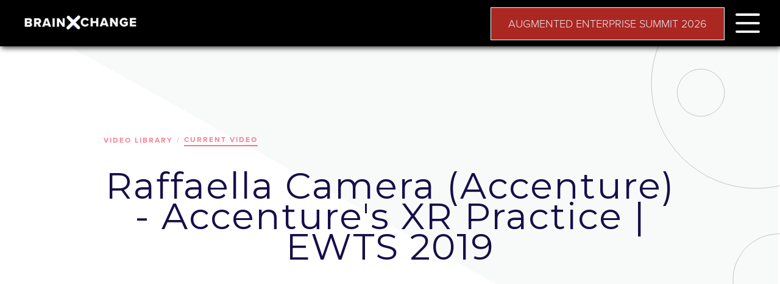

--- FILE ---
content_type: text/html
request_url: https://www.brainxchange.com/video-library/raffaella-camera-accenture-accentures-xr-practice-ewts-2019
body_size: 5585
content:
<!DOCTYPE html><!-- Last Published: Fri Jan 09 2026 16:51:45 GMT+0000 (Coordinated Universal Time) --><html data-wf-domain="www.brainxchange.com" data-wf-page="5e1f521304a2d52a012dd0bd" data-wf-site="5c1002a3f554ac80340197d5" data-wf-collection="5e1f521304a2d5ab052dd0bc" data-wf-item-slug="raffaella-camera-accenture-accentures-xr-practice-ewts-2019"><head><meta charset="utf-8"/><title>BrainXchange - Augmented Enterprise</title><meta content="width=device-width, initial-scale=1" name="viewport"/><meta content="7765fx96Hye-FfYQgIvC2TVEiC_5JmoZzF9_Tm8xuWI" name="google-site-verification"/><link href="https://cdn.prod.website-files.com/5c1002a3f554ac80340197d5/css/brainxchange.shared.30c200078.css" rel="stylesheet" type="text/css" integrity="sha384-MMIAB4VJwwk62lXChaFdXD3JUhXA3tGo3tBpOuvuQO2I6TpFvLZrxODMOjLZefXJ" crossorigin="anonymous"/><link href="https://fonts.googleapis.com" rel="preconnect"/><link href="https://fonts.gstatic.com" rel="preconnect" crossorigin="anonymous"/><script src="https://ajax.googleapis.com/ajax/libs/webfont/1.6.26/webfont.js" type="text/javascript"></script><script type="text/javascript">WebFont.load({  google: {    families: ["Montserrat:100,100italic,200,200italic,300,300italic,400,400italic,500,500italic,600,600italic,700,700italic,800,800italic,900,900italic","Open Sans:300,300italic,400,400italic,600,600italic,700,700italic,800,800italic"]  }});</script><script src="https://use.typekit.net/gxl1vmh.js" type="text/javascript"></script><script type="text/javascript">try{Typekit.load();}catch(e){}</script><script type="text/javascript">!function(o,c){var n=c.documentElement,t=" w-mod-";n.className+=t+"js",("ontouchstart"in o||o.DocumentTouch&&c instanceof DocumentTouch)&&(n.className+=t+"touch")}(window,document);</script><link href="https://cdn.prod.website-files.com/5c1002a3f554ac80340197d5/5f357feae946a4682ed3f14b_BrainXchange-Updated-Favicon.png" rel="shortcut icon" type="image/x-icon"/><link href="https://cdn.prod.website-files.com/5c1002a3f554ac80340197d5/5de6c48bd6d70ce5e2996fd6_EWTS-2020-Webclip.png" rel="apple-touch-icon"/><script async="" src="https://www.googletagmanager.com/gtag/js?id=G-KX1C20M7TJ"></script><script type="text/javascript">window.dataLayer = window.dataLayer || [];function gtag(){dataLayer.push(arguments);}gtag('set', 'developer_id.dZGVlNj', true);gtag('js', new Date());gtag('config', 'G-KX1C20M7TJ');</script><!-- Google Tag Manager -->
<script>(function(w,d,s,l,i){w[l]=w[l]||[];w[l].push({'gtm.start':
new Date().getTime(),event:'gtm.js'});var f=d.getElementsByTagName(s)[0],
j=d.createElement(s),dl=l!='dataLayer'?'&l='+l:'';j.async=true;j.src=
'https://www.googletagmanager.com/gtm.js?id='+i+dl;f.parentNode.insertBefore(j,f);
})(window,document,'script','dataLayer','GTM-5QMGWGX');</script>
<!-- End Google Tag Manager -->


<style>
  .paragraph-3.box-text.agenda-popup.w-richtext ul {list-style-type:disc
  ;}
  .red-border { border: 1px solid #EB538F; }
  .leadin-preview-wrapper {font-family:proxima nova;}


</style>
<script type="text/javascript">window.__WEBFLOW_CURRENCY_SETTINGS = {"currencyCode":"USD","symbol":"$","decimal":".","fractionDigits":2,"group":",","template":"{{wf {\"path\":\"symbol\",\"type\":\"PlainText\"} }} {{wf {\"path\":\"amount\",\"type\":\"CommercePrice\"} }} {{wf {\"path\":\"currencyCode\",\"type\":\"PlainText\"} }}","hideDecimalForWholeNumbers":false};</script></head><body class="body-3"><div data-collapse="all" data-animation="over-right" data-duration="400" data-easing="ease" data-easing2="ease" role="banner" class="navbar-main w-nav"><a href="/" class="link-block-9 w-inline-block"><img src="https://cdn.prod.website-files.com/5c1002a3f554ac80340197d5/5d965758d4a41e653e94c33c_BrainXchange-white-x-logo.png" width="50" sizes="50px" alt="" srcset="https://cdn.prod.website-files.com/5c1002a3f554ac80340197d5/5d965758d4a41e653e94c33c_BrainXchange-white-x-logo-p-500.png 500w, https://cdn.prod.website-files.com/5c1002a3f554ac80340197d5/5d965758d4a41e653e94c33c_BrainXchange-white-x-logo-p-800.png 800w, https://cdn.prod.website-files.com/5c1002a3f554ac80340197d5/5d965758d4a41e653e94c33c_BrainXchange-white-x-logo.png 1024w" class="image-7"/></a><div class="container-2 w-container"><a href="#" class="link-block-3 w-inline-block w-clearfix" data-ix="hamburger-toggle"><nav class="menu-button-6 main-nav w-nav-button"><div class="top-line-2 top-line" data-ix="hamburger-toggle"></div><div class="top-line-3" data-ix="hamburger-toggle"></div><div class="bottom-line"></div></nav></a><nav role="navigation" class="nav-menu-3 blue w-nav-menu"><a href="https://augmentedenterprisesummit.com/" class="header-button-2 dropdown-button main-site w-button">AUGMENTED ENTERPRISE 2026</a><div class="section-8"></div><div data-delay="0" data-hover="false" class="dropdown w-dropdown"><div class="dropdown-toggle w-dropdown-toggle"><div class="primary-nav-icon-2 w-icon-dropdown-toggle"></div><div class="nav-link-2">AUGMENTED ENTERPRISE</div></div><nav class="dropdown-list-2 w-dropdown-list"><a href="https://augmentedenterprisesummit.com/" target="_blank" class="nav-subheader-2 w-dropdown-link">AUGMENTED ENTERPRISE 2026</a><a href="#" class="nav-subheader-2 hide w-dropdown-link">SOLUTIONS</a><a href="https://augmentedenterprisesummit.com/previous-events/" class="nav-subheader-2 w-dropdown-link">PAST EVENTS</a></nav></div><div data-delay="0" data-hover="false" class="dropdown w-dropdown"><div class="dropdown-toggle w-dropdown-toggle"><div class="primary-nav-icon-2 w-icon-dropdown-toggle"></div><div class="nav-link-2">SOLUTIONS</div></div><nav class="dropdown-list-2 w-dropdown-list"><a href="https://augmentedenterprisesummit.com/digital-content-solutions/" class="nav-subheader-2 w-dropdown-link">CONTENT PARTNERSHIPS<br/><br/></a><a href="/connectworx" class="nav-subheader-2 hide w-dropdown-link">CONNECTWORX</a></nav></div><div data-delay="0" data-hover="false" class="dropdown w-dropdown"><div class="dropdown-toggle w-dropdown-toggle"><div class="primary-nav-icon-2 w-icon-dropdown-toggle"></div><div class="nav-link-2">RESOURCES</div></div><nav class="dropdown-list-2 w-dropdown-list"><a href="/enterprisewear-blog" class="nav-subheader-2 w-dropdown-link">AUGMENTED ENTERPRISE<br/>BLOG</a><a href="https://www.youtube.com/c/BrainXchange" target="_blank" class="nav-subheader-2 w-dropdown-link">VIDEO LIBRARY<br/></a></nav></div><div data-delay="0" data-hover="false" class="dropdown w-dropdown"><div class="dropdown-toggle w-dropdown-toggle"><div class="primary-nav-icon-2 w-icon-dropdown-toggle"></div><div class="nav-link-2">ABOUT</div></div><nav class="dropdown-list-2 w-dropdown-list"><a href="/about-us" class="nav-subheader-2 w-dropdown-link">ABOUT BRAINXCHANGE</a><a href="/contact" class="nav-subheader-2 w-dropdown-link">CONTACT<br/></a></nav></div><div data-delay="0" data-hover="false" class="dropdown w-dropdown"><div class="dropdown-toggle w-dropdown-toggle"><div class="primary-nav-icon-2 w-icon-dropdown-toggle"></div><div class="nav-link-2">MORE</div></div><nav class="dropdown-list-2 w-dropdown-list"><a href="#" class="nav-subheader-2 hide w-dropdown-link">RELATED EVENTS</a><a href="#" class="nav-subheader-2 hide w-dropdown-link">PUBLIC RELATIONS</a><a href="/terms-and-conditions" class="nav-subheader-2 w-dropdown-link">TERMS AND <br/>CONDITIONS</a><a href="/privacy-policy" class="nav-subheader-2 w-dropdown-link">PRIVACY POLICY</a><a href="/code-of-conduct" class="nav-subheader-2 w-dropdown-link">EVENT CODE OF<br/>CONDUCT</a></nav></div><a href="/" class="link-block-9 w-inline-block"><img src="https://cdn.prod.website-files.com/5c1002a3f554ac80340197d5/5d965758d4a41e653e94c33c_BrainXchange-white-x-logo.png" width="100" sizes="100vw" alt="" srcset="https://cdn.prod.website-files.com/5c1002a3f554ac80340197d5/5d965758d4a41e653e94c33c_BrainXchange-white-x-logo-p-500.png 500w, https://cdn.prod.website-files.com/5c1002a3f554ac80340197d5/5d965758d4a41e653e94c33c_BrainXchange-white-x-logo-p-800.png 800w, https://cdn.prod.website-files.com/5c1002a3f554ac80340197d5/5d965758d4a41e653e94c33c_BrainXchange-white-x-logo.png 1024w" class="image-3"/></a></nav><a href="/" class="w-inline-block"><img src="https://cdn.prod.website-files.com/5c1002a3f554ac80340197d5/5e2b38aa6313e264988954f3_Brainxchange-All-white-logo-primary.png" width="200" alt="Brainxchange primary logo white" sizes="200px" srcset="https://cdn.prod.website-files.com/5c1002a3f554ac80340197d5/5e2b38aa6313e264988954f3_Brainxchange-All-white-logo-primary-p-500.png 500w, https://cdn.prod.website-files.com/5c1002a3f554ac80340197d5/5e2b38aa6313e264988954f3_Brainxchange-All-white-logo-primary.png 600w" class="logo-image main-nav"/></a><a href="https://augmentedenterprisesummit.com/" target="_blank" class="header-button-2 w-button">AUGMENTED ENTERPRISE SUMMIT 2026</a></div></div><div class="section-220-padding-centered"><div class="w-container"><div class="breadcrumb-wrap"><a href="/video-library" class="label cc-breadcrumb-link">VIDEO LIBRARY</a><p class="label cc-breadcrumb-divider">/</p><a href="#" class="label cc-breadcrumb-link cc-category-tag">CURRENT VIDEO</a></div><h1 class="h3-primary blue">Raffaella Camera (Accenture) - Accenture&#x27;s XR Practice | EWTS 2019</h1><div style="padding-top:56.20608899297424%" class="w-video w-embed"><iframe class="embedly-embed" src="//cdn.embedly.com/widgets/media.html?src=https%3A%2F%2Fwww.youtube.com%2Fembed%2F0pZkxKw01Y4%3Ffeature%3Doembed&display_name=YouTube&url=https%3A%2F%2Fwww.youtube.com%2Fwatch%3Fv%3D0pZkxKw01Y4&image=https%3A%2F%2Fi.ytimg.com%2Fvi%2F0pZkxKw01Y4%2Fhqdefault.jpg&key=96f1f04c5f4143bcb0f2e68c87d65feb&type=text%2Fhtml&schema=youtube" width="854" height="480" scrolling="no" title="YouTube embed" frameborder="0" allow="autoplay; fullscreen" allowfullscreen="true"></iframe></div><div><div class="session-videos-speakers flex">Video Source:</div><div class="session-videos-speakers flex">EWTS 2019</div></div></div><div class="container-50px w-container"><div class="w-row"><div class="w-col w-col-4"><h1 class="heading-4 blue">FEATURED SPEAKERS</h1><div class="w-dyn-list"><div role="list" class="video-library-collection w-dyn-items"><div role="listitem" class="video-template-speaker w-dyn-item"><div class="div-block-51"><img alt="" src="https://cdn.prod.website-files.com/5c1002a3f554acc315019809/5dc1d7e2cc9db8cf3d5813f8_accenturefull.jpg" class="speaker-headshot video-template"/><div class="session-videos-speakers flex">Raffaella Camera</div></div></div></div></div><div class="w-dyn-list"><div class="video-library-speakers-empty-state w-dyn-empty"><div>No items found.</div></div></div><div class="w-dyn-list"><div class="video-library-speakers-empty-state w-dyn-empty"><div>No items found.</div></div></div><div class="w-dyn-list"><div class="video-library-speakers-empty-state w-dyn-empty"><div>No items found.</div></div></div><div class="w-dyn-list"><div class="video-library-speakers-empty-state w-dyn-empty"><div>No items found.</div></div></div></div><div class="w-col w-col-8"><div class="div-padding-drop-shadow"><div class="rich-text-block-3 w-richtext"><p>Raffaella Camera (Accenture</p><p>A discussion from our Marketing &amp; Sales Case Study at EWTS 2019 in Dallas, Texas September 17-18, 2019</p></div><div class="div-video-library-speakers-meta"><div class="session-videos-speakers flex">Speakers from: </div><div class="session-videos-speakers flex">Accenture</div></div></div></div></div></div></div><div class="about-page"><div class="wrap"><div data-w-id="4c625f5d-597c-b93b-cc62-5e4ebf27d696" class="w-layout-grid footer"><img src="https://cdn.prod.website-files.com/5c1002a3f554ac80340197d5/5defe17c9e7695cb99865355_BrainXchange-Branding-for-app-icon.png" width="50" alt="EWTS 2020 Green ar/vr glasses logo" id="w-node-_4c625f5d-597c-b93b-cc62-5e4ebf27d697-50f9fcff" sizes="50px" srcset="https://cdn.prod.website-files.com/5c1002a3f554ac80340197d5/5defe17c9e7695cb99865355_BrainXchange-Branding-for-app-icon-p-500.png 500w, https://cdn.prod.website-files.com/5c1002a3f554ac80340197d5/5defe17c9e7695cb99865355_BrainXchange-Branding-for-app-icon-p-800.png 800w, https://cdn.prod.website-files.com/5c1002a3f554ac80340197d5/5defe17c9e7695cb99865355_BrainXchange-Branding-for-app-icon.png 1024w" class="logo-image cc-footer-logo"/><p id="w-node-_4c625f5d-597c-b93b-cc62-5e4ebf27d698-50f9fcff" class="small-paragraph">INNOVATIVE CONFERENCES + <br/>INTELLIGENT CONTENT<br/>FOR THE SMART ENTERPRISE</p><p id="w-node-_4c625f5d-597c-b93b-cc62-5e4ebf27d69a-50f9fcff" class="small-paragraph cc-copyright-footer">Brainxchange LLC 2021</p><div id="w-node-_4c625f5d-597c-b93b-cc62-5e4ebf27d69c-50f9fcff" class="label cc-footer-section-headline w-inline-block">eVENTS &amp; TECH</div><div id="w-node-_4c625f5d-597c-b93b-cc62-5e4ebf27d69e-50f9fcff" class="footer-grid-column"><a href="https://augmentedenterprisesummit.com" class="footer-link">Augmented Enterprise 2022</a><a href="/events/past-events" class="footer-link">Past Events</a></div><div id="w-node-_4c625f5d-597c-b93b-cc62-5e4ebf27d6a9-50f9fcff" class="label cc-footer-section-headline w-inline-block">BRAINXCHANGE</div><div id="w-node-_4c625f5d-597c-b93b-cc62-5e4ebf27d6ab-50f9fcff" class="footer-grid-column"><a href="/" target="_blank" class="footer-link">Company Home</a><a href="/about-us" target="_blank" class="footer-link">About Us</a><a href="/enterprisewear-blog" target="_blank" class="footer-link">Augmented Enterprise Blog</a><a href="/contact" target="_blank" class="footer-link">Contact</a></div><div id="w-node-_4c625f5d-597c-b93b-cc62-5e4ebf27d6b4-50f9fcff" class="label cc-footer-section-headline w-inline-block">Contact Us</div><div id="w-node-_4c625f5d-597c-b93b-cc62-5e4ebf27d6b6-50f9fcff" class="footer-grid-column"><p class="small-paragraph">We’re always happy to help.</p><a href="mailto:support@brainxchange.events" class="footer-email-link">support@brainxchange.events</a><form action="/search" class="search-2 w-form"><input class="search-input w-input" maxlength="256" name="query" placeholder="Search the site..." type="search" id="search" required=""/><input type="submit" class="secondary-button search w-button" value="Search"/></form><div class="div-block-46"><a href="https://www.linkedin.com/company/9337942/" target="_blank" class="w-inline-block"><img src="https://cdn.prod.website-files.com/5c1002a3f554ac80340197d5/5dc1cf77493b45716602a33f_LinkedIn.png" width="25" sizes="(max-width: 767px) 25px, (max-width: 991px) 3vw, 25px" alt="" srcset="https://cdn.prod.website-files.com/5c1002a3f554ac80340197d5/5dc1cf77493b45716602a33f_LinkedIn-p-500.png 500w, https://cdn.prod.website-files.com/5c1002a3f554ac80340197d5/5dc1cf77493b45716602a33f_LinkedIn.png 606w" class="footer-link-block"/></a><a href="https://www.facebook.com/BrainXchange1/" target="_blank" class="w-inline-block"><img src="https://cdn.prod.website-files.com/5c1002a3f554ac80340197d5/5dc44a16ee1e8cd50b9f8b56_facebook.svg" width="25" alt="" class="footer-link-block"/></a><a href="https://www.instagram.com/brainxchange/?hl=en" target="_blank" class="w-inline-block"><img src="https://cdn.prod.website-files.com/5c1002a3f554ac80340197d5/5e2b3bb66313e2221789842a_ig%20logo%20round.jpeg" width="25" alt="" class="footer-link-block"/></a><a href="https://www.youtube.com/channel/UCAB1uQZM56ETUSZqlrt_ixA" target="_blank" class="w-inline-block"><img src="https://cdn.prod.website-files.com/5c1002a3f554ac80340197d5/5dc44a6bed7b0c2a05249f6e_youtube.svg" width="25" alt="" class="footer-link-block"/></a><a href="https://twitter.com/BrainXchange" target="_blank" class="w-inline-block"><img src="https://cdn.prod.website-files.com/5c1002a3f554ac80340197d5/5dc44a4b440f170e2dfb6947_twitter.svg" width="25" alt="" class="footer-link-block"/></a></div></div></div></div><div class="div-block-34"><p class="footer-info"><a href="/code-of-conduct" class="primary-link-purple">Event Code of Conduct</a> // <a href="/privacy-policy" class="primary-link-purple">Privacy Policy</a> // <a href="/terms-and-conditions" class="primary-link-purple">Terms &amp; Conditions</a></p><p class="footer-info">Copyright 2021 BrainXchange LLC</p></div></div><script src="https://d3e54v103j8qbb.cloudfront.net/js/jquery-3.5.1.min.dc5e7f18c8.js?site=5c1002a3f554ac80340197d5" type="text/javascript" integrity="sha256-9/aliU8dGd2tb6OSsuzixeV4y/faTqgFtohetphbbj0=" crossorigin="anonymous"></script><script src="https://cdn.prod.website-files.com/5c1002a3f554ac80340197d5/js/brainxchange.schunk.1a807f015b216e46.js" type="text/javascript" integrity="sha384-oY4R8SfnVBTWnix6ULiWbZs/5tyRyxEiWcG+WrT3unnu5pmfsIYJEraZcyFVlvND" crossorigin="anonymous"></script><script src="https://cdn.prod.website-files.com/5c1002a3f554ac80340197d5/js/brainxchange.schunk.213760bd8e859578.js" type="text/javascript" integrity="sha384-KV2jDdzTkQ7olID8dp+5X1cZzvC4fD4Q3i6SXzYeKkT82cURe8CuAm2vdlNfvlYQ" crossorigin="anonymous"></script><script src="https://cdn.prod.website-files.com/5c1002a3f554ac80340197d5/js/brainxchange.6f09b1c7.97d2ab79fa2181be.js" type="text/javascript" integrity="sha384-o1ZnA1hstnF9hM4+9499m2fWZEK+txAeYxnNWFwGLZws2NwP2qF6iku7iXDn92SE" crossorigin="anonymous"></script><!-- This site is converting visitors into subscribers and customers with OptinMonster - https://optinmonster.com -->
<script type="text/javascript" src="https://a.omappapi.com/app/js/api.min.js" data-account="2653" data-user="8604" async></script>
<!-- / OptinMonster -->

<!-- Google Tag Manager (noscript) -->
<noscript><iframe src="https://www.googletagmanager.com/ns.html?id=GTM-5QMGWGX"
height="0" width="0" style="display:none;visibility:hidden"></iframe></noscript>
<!-- End Google Tag Manager (noscript) -->
<!-- Start of HubSpot Embed Code -->
  <script type="text/javascript" id="hs-script-loader" async defer src="//js.hs-scripts.com/5187633.js"></script>
<!-- End of HubSpot Embed Code -->
<script type="text/javascript">
    (function(e,t,o,n,p,r,i){e.visitorGlobalObjectAlias=n;e[e.visitorGlobalObjectAlias]=e[e.visitorGlobalObjectAlias]||function(){(e[e.visitorGlobalObjectAlias].q=e[e.visitorGlobalObjectAlias].q||[]).push(arguments)};e[e.visitorGlobalObjectAlias].l=(new Date).getTime();r=t.createElement("script");r.src=o;r.async=true;i=t.getElementsByTagName("script")[0];i.parentNode.insertBefore(r,i)})(window,document,"https://diffuser-cdn.app-us1.com/diffuser/diffuser.js","vgo");
    vgo('setAccount', '67276452');
    vgo('setTrackByDefault', true);

    vgo('process');
</script>
</body></html>

--- FILE ---
content_type: text/css
request_url: https://cdn.prod.website-files.com/5c1002a3f554ac80340197d5/css/brainxchange.shared.30c200078.css
body_size: 73435
content:
html {
  -webkit-text-size-adjust: 100%;
  -ms-text-size-adjust: 100%;
  font-family: sans-serif;
}

body {
  margin: 0;
}

article, aside, details, figcaption, figure, footer, header, hgroup, main, menu, nav, section, summary {
  display: block;
}

audio, canvas, progress, video {
  vertical-align: baseline;
  display: inline-block;
}

audio:not([controls]) {
  height: 0;
  display: none;
}

[hidden], template {
  display: none;
}

a {
  background-color: #0000;
}

a:active, a:hover {
  outline: 0;
}

abbr[title] {
  border-bottom: 1px dotted;
}

b, strong {
  font-weight: bold;
}

dfn {
  font-style: italic;
}

h1 {
  margin: .67em 0;
  font-size: 2em;
}

mark {
  color: #000;
  background: #ff0;
}

small {
  font-size: 80%;
}

sub, sup {
  vertical-align: baseline;
  font-size: 75%;
  line-height: 0;
  position: relative;
}

sup {
  top: -.5em;
}

sub {
  bottom: -.25em;
}

img {
  border: 0;
}

svg:not(:root) {
  overflow: hidden;
}

hr {
  box-sizing: content-box;
  height: 0;
}

pre {
  overflow: auto;
}

code, kbd, pre, samp {
  font-family: monospace;
  font-size: 1em;
}

button, input, optgroup, select, textarea {
  color: inherit;
  font: inherit;
  margin: 0;
}

button {
  overflow: visible;
}

button, select {
  text-transform: none;
}

button, html input[type="button"], input[type="reset"] {
  -webkit-appearance: button;
  cursor: pointer;
}

button[disabled], html input[disabled] {
  cursor: default;
}

button::-moz-focus-inner, input::-moz-focus-inner {
  border: 0;
  padding: 0;
}

input {
  line-height: normal;
}

input[type="checkbox"], input[type="radio"] {
  box-sizing: border-box;
  padding: 0;
}

input[type="number"]::-webkit-inner-spin-button, input[type="number"]::-webkit-outer-spin-button {
  height: auto;
}

input[type="search"] {
  -webkit-appearance: none;
}

input[type="search"]::-webkit-search-cancel-button, input[type="search"]::-webkit-search-decoration {
  -webkit-appearance: none;
}

legend {
  border: 0;
  padding: 0;
}

textarea {
  overflow: auto;
}

optgroup {
  font-weight: bold;
}

table {
  border-collapse: collapse;
  border-spacing: 0;
}

td, th {
  padding: 0;
}

@font-face {
  font-family: webflow-icons;
  src: url("[data-uri]") format("truetype");
  font-weight: normal;
  font-style: normal;
}

[class^="w-icon-"], [class*=" w-icon-"] {
  speak: none;
  font-variant: normal;
  text-transform: none;
  -webkit-font-smoothing: antialiased;
  -moz-osx-font-smoothing: grayscale;
  font-style: normal;
  font-weight: normal;
  line-height: 1;
  font-family: webflow-icons !important;
}

.w-icon-slider-right:before {
  content: "";
}

.w-icon-slider-left:before {
  content: "";
}

.w-icon-nav-menu:before {
  content: "";
}

.w-icon-arrow-down:before, .w-icon-dropdown-toggle:before {
  content: "";
}

.w-icon-file-upload-remove:before {
  content: "";
}

.w-icon-file-upload-icon:before {
  content: "";
}

* {
  box-sizing: border-box;
}

html {
  height: 100%;
}

body {
  color: #333;
  background-color: #fff;
  min-height: 100%;
  margin: 0;
  font-family: Arial, sans-serif;
  font-size: 14px;
  line-height: 20px;
}

img {
  vertical-align: middle;
  max-width: 100%;
  display: inline-block;
}

html.w-mod-touch * {
  background-attachment: scroll !important;
}

.w-block {
  display: block;
}

.w-inline-block {
  max-width: 100%;
  display: inline-block;
}

.w-clearfix:before, .w-clearfix:after {
  content: " ";
  grid-area: 1 / 1 / 2 / 2;
  display: table;
}

.w-clearfix:after {
  clear: both;
}

.w-hidden {
  display: none;
}

.w-button {
  color: #fff;
  line-height: inherit;
  cursor: pointer;
  background-color: #3898ec;
  border: 0;
  border-radius: 0;
  padding: 9px 15px;
  text-decoration: none;
  display: inline-block;
}

input.w-button {
  -webkit-appearance: button;
}

html[data-w-dynpage] [data-w-cloak] {
  color: #0000 !important;
}

.w-code-block {
  margin: unset;
}

pre.w-code-block code {
  all: inherit;
}

.w-optimization {
  display: contents;
}

.w-webflow-badge, .w-webflow-badge > img {
  box-sizing: unset;
  width: unset;
  height: unset;
  max-height: unset;
  max-width: unset;
  min-height: unset;
  min-width: unset;
  margin: unset;
  padding: unset;
  float: unset;
  clear: unset;
  border: unset;
  border-radius: unset;
  background: unset;
  background-image: unset;
  background-position: unset;
  background-size: unset;
  background-repeat: unset;
  background-origin: unset;
  background-clip: unset;
  background-attachment: unset;
  background-color: unset;
  box-shadow: unset;
  transform: unset;
  direction: unset;
  font-family: unset;
  font-weight: unset;
  color: unset;
  font-size: unset;
  line-height: unset;
  font-style: unset;
  font-variant: unset;
  text-align: unset;
  letter-spacing: unset;
  -webkit-text-decoration: unset;
  text-decoration: unset;
  text-indent: unset;
  text-transform: unset;
  list-style-type: unset;
  text-shadow: unset;
  vertical-align: unset;
  cursor: unset;
  white-space: unset;
  word-break: unset;
  word-spacing: unset;
  word-wrap: unset;
  transition: unset;
}

.w-webflow-badge {
  white-space: nowrap;
  cursor: pointer;
  box-shadow: 0 0 0 1px #0000001a, 0 1px 3px #0000001a;
  visibility: visible !important;
  opacity: 1 !important;
  z-index: 2147483647 !important;
  color: #aaadb0 !important;
  overflow: unset !important;
  background-color: #fff !important;
  border-radius: 3px !important;
  width: auto !important;
  height: auto !important;
  margin: 0 !important;
  padding: 6px !important;
  font-size: 12px !important;
  line-height: 14px !important;
  text-decoration: none !important;
  display: inline-block !important;
  position: fixed !important;
  inset: auto 12px 12px auto !important;
  transform: none !important;
}

.w-webflow-badge > img {
  position: unset;
  visibility: unset !important;
  opacity: 1 !important;
  vertical-align: middle !important;
  display: inline-block !important;
}

h1, h2, h3, h4, h5, h6 {
  margin-bottom: 10px;
  font-weight: bold;
}

h1 {
  margin-top: 20px;
  font-size: 38px;
  line-height: 44px;
}

h2 {
  margin-top: 20px;
  font-size: 32px;
  line-height: 36px;
}

h3 {
  margin-top: 20px;
  font-size: 24px;
  line-height: 30px;
}

h4 {
  margin-top: 10px;
  font-size: 18px;
  line-height: 24px;
}

h5 {
  margin-top: 10px;
  font-size: 14px;
  line-height: 20px;
}

h6 {
  margin-top: 10px;
  font-size: 12px;
  line-height: 18px;
}

p {
  margin-top: 0;
  margin-bottom: 10px;
}

blockquote {
  border-left: 5px solid #e2e2e2;
  margin: 0 0 10px;
  padding: 10px 20px;
  font-size: 18px;
  line-height: 22px;
}

figure {
  margin: 0 0 10px;
}

figcaption {
  text-align: center;
  margin-top: 5px;
}

ul, ol {
  margin-top: 0;
  margin-bottom: 10px;
  padding-left: 40px;
}

.w-list-unstyled {
  padding-left: 0;
  list-style: none;
}

.w-embed:before, .w-embed:after {
  content: " ";
  grid-area: 1 / 1 / 2 / 2;
  display: table;
}

.w-embed:after {
  clear: both;
}

.w-video {
  width: 100%;
  padding: 0;
  position: relative;
}

.w-video iframe, .w-video object, .w-video embed {
  border: none;
  width: 100%;
  height: 100%;
  position: absolute;
  top: 0;
  left: 0;
}

fieldset {
  border: 0;
  margin: 0;
  padding: 0;
}

button, [type="button"], [type="reset"] {
  cursor: pointer;
  -webkit-appearance: button;
  border: 0;
}

.w-form {
  margin: 0 0 15px;
}

.w-form-done {
  text-align: center;
  background-color: #ddd;
  padding: 20px;
  display: none;
}

.w-form-fail {
  background-color: #ffdede;
  margin-top: 10px;
  padding: 10px;
  display: none;
}

label {
  margin-bottom: 5px;
  font-weight: bold;
  display: block;
}

.w-input, .w-select {
  color: #333;
  vertical-align: middle;
  background-color: #fff;
  border: 1px solid #ccc;
  width: 100%;
  height: 38px;
  margin-bottom: 10px;
  padding: 8px 12px;
  font-size: 14px;
  line-height: 1.42857;
  display: block;
}

.w-input::placeholder, .w-select::placeholder {
  color: #999;
}

.w-input:focus, .w-select:focus {
  border-color: #3898ec;
  outline: 0;
}

.w-input[disabled], .w-select[disabled], .w-input[readonly], .w-select[readonly], fieldset[disabled] .w-input, fieldset[disabled] .w-select {
  cursor: not-allowed;
}

.w-input[disabled]:not(.w-input-disabled), .w-select[disabled]:not(.w-input-disabled), .w-input[readonly], .w-select[readonly], fieldset[disabled]:not(.w-input-disabled) .w-input, fieldset[disabled]:not(.w-input-disabled) .w-select {
  background-color: #eee;
}

textarea.w-input, textarea.w-select {
  height: auto;
}

.w-select {
  background-color: #f3f3f3;
}

.w-select[multiple] {
  height: auto;
}

.w-form-label {
  cursor: pointer;
  margin-bottom: 0;
  font-weight: normal;
  display: inline-block;
}

.w-radio {
  margin-bottom: 5px;
  padding-left: 20px;
  display: block;
}

.w-radio:before, .w-radio:after {
  content: " ";
  grid-area: 1 / 1 / 2 / 2;
  display: table;
}

.w-radio:after {
  clear: both;
}

.w-radio-input {
  float: left;
  margin: 3px 0 0 -20px;
  line-height: normal;
}

.w-file-upload {
  margin-bottom: 10px;
  display: block;
}

.w-file-upload-input {
  opacity: 0;
  z-index: -100;
  width: .1px;
  height: .1px;
  position: absolute;
  overflow: hidden;
}

.w-file-upload-default, .w-file-upload-uploading, .w-file-upload-success {
  color: #333;
  display: inline-block;
}

.w-file-upload-error {
  margin-top: 10px;
  display: block;
}

.w-file-upload-default.w-hidden, .w-file-upload-uploading.w-hidden, .w-file-upload-error.w-hidden, .w-file-upload-success.w-hidden {
  display: none;
}

.w-file-upload-uploading-btn {
  cursor: pointer;
  background-color: #fafafa;
  border: 1px solid #ccc;
  margin: 0;
  padding: 8px 12px;
  font-size: 14px;
  font-weight: normal;
  display: flex;
}

.w-file-upload-file {
  background-color: #fafafa;
  border: 1px solid #ccc;
  flex-grow: 1;
  justify-content: space-between;
  margin: 0;
  padding: 8px 9px 8px 11px;
  display: flex;
}

.w-file-upload-file-name {
  font-size: 14px;
  font-weight: normal;
  display: block;
}

.w-file-remove-link {
  cursor: pointer;
  width: auto;
  height: auto;
  margin-top: 3px;
  margin-left: 10px;
  padding: 3px;
  display: block;
}

.w-icon-file-upload-remove {
  margin: auto;
  font-size: 10px;
}

.w-file-upload-error-msg {
  color: #ea384c;
  padding: 2px 0;
  display: inline-block;
}

.w-file-upload-info {
  padding: 0 12px;
  line-height: 38px;
  display: inline-block;
}

.w-file-upload-label {
  cursor: pointer;
  background-color: #fafafa;
  border: 1px solid #ccc;
  margin: 0;
  padding: 8px 12px;
  font-size: 14px;
  font-weight: normal;
  display: inline-block;
}

.w-icon-file-upload-icon, .w-icon-file-upload-uploading {
  width: 20px;
  margin-right: 8px;
  display: inline-block;
}

.w-icon-file-upload-uploading {
  height: 20px;
}

.w-container {
  max-width: 940px;
  margin-left: auto;
  margin-right: auto;
}

.w-container:before, .w-container:after {
  content: " ";
  grid-area: 1 / 1 / 2 / 2;
  display: table;
}

.w-container:after {
  clear: both;
}

.w-container .w-row {
  margin-left: -10px;
  margin-right: -10px;
}

.w-row:before, .w-row:after {
  content: " ";
  grid-area: 1 / 1 / 2 / 2;
  display: table;
}

.w-row:after {
  clear: both;
}

.w-row .w-row {
  margin-left: 0;
  margin-right: 0;
}

.w-col {
  float: left;
  width: 100%;
  min-height: 1px;
  padding-left: 10px;
  padding-right: 10px;
  position: relative;
}

.w-col .w-col {
  padding-left: 0;
  padding-right: 0;
}

.w-col-1 {
  width: 8.33333%;
}

.w-col-2 {
  width: 16.6667%;
}

.w-col-3 {
  width: 25%;
}

.w-col-4 {
  width: 33.3333%;
}

.w-col-5 {
  width: 41.6667%;
}

.w-col-6 {
  width: 50%;
}

.w-col-7 {
  width: 58.3333%;
}

.w-col-8 {
  width: 66.6667%;
}

.w-col-9 {
  width: 75%;
}

.w-col-10 {
  width: 83.3333%;
}

.w-col-11 {
  width: 91.6667%;
}

.w-col-12 {
  width: 100%;
}

.w-hidden-main {
  display: none !important;
}

@media screen and (max-width: 991px) {
  .w-container {
    max-width: 728px;
  }

  .w-hidden-main {
    display: inherit !important;
  }

  .w-hidden-medium {
    display: none !important;
  }

  .w-col-medium-1 {
    width: 8.33333%;
  }

  .w-col-medium-2 {
    width: 16.6667%;
  }

  .w-col-medium-3 {
    width: 25%;
  }

  .w-col-medium-4 {
    width: 33.3333%;
  }

  .w-col-medium-5 {
    width: 41.6667%;
  }

  .w-col-medium-6 {
    width: 50%;
  }

  .w-col-medium-7 {
    width: 58.3333%;
  }

  .w-col-medium-8 {
    width: 66.6667%;
  }

  .w-col-medium-9 {
    width: 75%;
  }

  .w-col-medium-10 {
    width: 83.3333%;
  }

  .w-col-medium-11 {
    width: 91.6667%;
  }

  .w-col-medium-12 {
    width: 100%;
  }

  .w-col-stack {
    width: 100%;
    left: auto;
    right: auto;
  }
}

@media screen and (max-width: 767px) {
  .w-hidden-main, .w-hidden-medium {
    display: inherit !important;
  }

  .w-hidden-small {
    display: none !important;
  }

  .w-row, .w-container .w-row {
    margin-left: 0;
    margin-right: 0;
  }

  .w-col {
    width: 100%;
    left: auto;
    right: auto;
  }

  .w-col-small-1 {
    width: 8.33333%;
  }

  .w-col-small-2 {
    width: 16.6667%;
  }

  .w-col-small-3 {
    width: 25%;
  }

  .w-col-small-4 {
    width: 33.3333%;
  }

  .w-col-small-5 {
    width: 41.6667%;
  }

  .w-col-small-6 {
    width: 50%;
  }

  .w-col-small-7 {
    width: 58.3333%;
  }

  .w-col-small-8 {
    width: 66.6667%;
  }

  .w-col-small-9 {
    width: 75%;
  }

  .w-col-small-10 {
    width: 83.3333%;
  }

  .w-col-small-11 {
    width: 91.6667%;
  }

  .w-col-small-12 {
    width: 100%;
  }
}

@media screen and (max-width: 479px) {
  .w-container {
    max-width: none;
  }

  .w-hidden-main, .w-hidden-medium, .w-hidden-small {
    display: inherit !important;
  }

  .w-hidden-tiny {
    display: none !important;
  }

  .w-col {
    width: 100%;
  }

  .w-col-tiny-1 {
    width: 8.33333%;
  }

  .w-col-tiny-2 {
    width: 16.6667%;
  }

  .w-col-tiny-3 {
    width: 25%;
  }

  .w-col-tiny-4 {
    width: 33.3333%;
  }

  .w-col-tiny-5 {
    width: 41.6667%;
  }

  .w-col-tiny-6 {
    width: 50%;
  }

  .w-col-tiny-7 {
    width: 58.3333%;
  }

  .w-col-tiny-8 {
    width: 66.6667%;
  }

  .w-col-tiny-9 {
    width: 75%;
  }

  .w-col-tiny-10 {
    width: 83.3333%;
  }

  .w-col-tiny-11 {
    width: 91.6667%;
  }

  .w-col-tiny-12 {
    width: 100%;
  }
}

.w-widget {
  position: relative;
}

.w-widget-map {
  width: 100%;
  height: 400px;
}

.w-widget-map label {
  width: auto;
  display: inline;
}

.w-widget-map img {
  max-width: inherit;
}

.w-widget-map .gm-style-iw {
  text-align: center;
}

.w-widget-map .gm-style-iw > button {
  display: none !important;
}

.w-widget-twitter {
  overflow: hidden;
}

.w-widget-twitter-count-shim {
  vertical-align: top;
  text-align: center;
  background: #fff;
  border: 1px solid #758696;
  border-radius: 3px;
  width: 28px;
  height: 20px;
  display: inline-block;
  position: relative;
}

.w-widget-twitter-count-shim * {
  pointer-events: none;
  -webkit-user-select: none;
  user-select: none;
}

.w-widget-twitter-count-shim .w-widget-twitter-count-inner {
  text-align: center;
  color: #999;
  font-family: serif;
  font-size: 15px;
  line-height: 12px;
  position: relative;
}

.w-widget-twitter-count-shim .w-widget-twitter-count-clear {
  display: block;
  position: relative;
}

.w-widget-twitter-count-shim.w--large {
  width: 36px;
  height: 28px;
}

.w-widget-twitter-count-shim.w--large .w-widget-twitter-count-inner {
  font-size: 18px;
  line-height: 18px;
}

.w-widget-twitter-count-shim:not(.w--vertical) {
  margin-left: 5px;
  margin-right: 8px;
}

.w-widget-twitter-count-shim:not(.w--vertical).w--large {
  margin-left: 6px;
}

.w-widget-twitter-count-shim:not(.w--vertical):before, .w-widget-twitter-count-shim:not(.w--vertical):after {
  content: " ";
  pointer-events: none;
  border: solid #0000;
  width: 0;
  height: 0;
  position: absolute;
  top: 50%;
  left: 0;
}

.w-widget-twitter-count-shim:not(.w--vertical):before {
  border-width: 4px;
  border-color: #75869600 #5d6c7b #75869600 #75869600;
  margin-top: -4px;
  margin-left: -9px;
}

.w-widget-twitter-count-shim:not(.w--vertical).w--large:before {
  border-width: 5px;
  margin-top: -5px;
  margin-left: -10px;
}

.w-widget-twitter-count-shim:not(.w--vertical):after {
  border-width: 4px;
  border-color: #fff0 #fff #fff0 #fff0;
  margin-top: -4px;
  margin-left: -8px;
}

.w-widget-twitter-count-shim:not(.w--vertical).w--large:after {
  border-width: 5px;
  margin-top: -5px;
  margin-left: -9px;
}

.w-widget-twitter-count-shim.w--vertical {
  width: 61px;
  height: 33px;
  margin-bottom: 8px;
}

.w-widget-twitter-count-shim.w--vertical:before, .w-widget-twitter-count-shim.w--vertical:after {
  content: " ";
  pointer-events: none;
  border: solid #0000;
  width: 0;
  height: 0;
  position: absolute;
  top: 100%;
  left: 50%;
}

.w-widget-twitter-count-shim.w--vertical:before {
  border-width: 5px;
  border-color: #5d6c7b #75869600 #75869600;
  margin-left: -5px;
}

.w-widget-twitter-count-shim.w--vertical:after {
  border-width: 4px;
  border-color: #fff #fff0 #fff0;
  margin-left: -4px;
}

.w-widget-twitter-count-shim.w--vertical .w-widget-twitter-count-inner {
  font-size: 18px;
  line-height: 22px;
}

.w-widget-twitter-count-shim.w--vertical.w--large {
  width: 76px;
}

.w-background-video {
  color: #fff;
  height: 500px;
  position: relative;
  overflow: hidden;
}

.w-background-video > video {
  object-fit: cover;
  z-index: -100;
  background-position: 50%;
  background-size: cover;
  width: 100%;
  height: 100%;
  margin: auto;
  position: absolute;
  inset: -100%;
}

.w-background-video > video::-webkit-media-controls-start-playback-button {
  -webkit-appearance: none;
  display: none !important;
}

.w-background-video--control {
  background-color: #0000;
  padding: 0;
  position: absolute;
  bottom: 1em;
  right: 1em;
}

.w-background-video--control > [hidden] {
  display: none !important;
}

.w-slider {
  text-align: center;
  clear: both;
  -webkit-tap-highlight-color: #0000;
  tap-highlight-color: #0000;
  background: #ddd;
  height: 300px;
  position: relative;
}

.w-slider-mask {
  z-index: 1;
  white-space: nowrap;
  height: 100%;
  display: block;
  position: relative;
  left: 0;
  right: 0;
  overflow: hidden;
}

.w-slide {
  vertical-align: top;
  white-space: normal;
  text-align: left;
  width: 100%;
  height: 100%;
  display: inline-block;
  position: relative;
}

.w-slider-nav {
  z-index: 2;
  text-align: center;
  -webkit-tap-highlight-color: #0000;
  tap-highlight-color: #0000;
  height: 40px;
  margin: auto;
  padding-top: 10px;
  position: absolute;
  inset: auto 0 0;
}

.w-slider-nav.w-round > div {
  border-radius: 100%;
}

.w-slider-nav.w-num > div {
  font-size: inherit;
  line-height: inherit;
  width: auto;
  height: auto;
  padding: .2em .5em;
}

.w-slider-nav.w-shadow > div {
  box-shadow: 0 0 3px #3336;
}

.w-slider-nav-invert {
  color: #fff;
}

.w-slider-nav-invert > div {
  background-color: #2226;
}

.w-slider-nav-invert > div.w-active {
  background-color: #222;
}

.w-slider-dot {
  cursor: pointer;
  background-color: #fff6;
  width: 1em;
  height: 1em;
  margin: 0 3px .5em;
  transition: background-color .1s, color .1s;
  display: inline-block;
  position: relative;
}

.w-slider-dot.w-active {
  background-color: #fff;
}

.w-slider-dot:focus {
  outline: none;
  box-shadow: 0 0 0 2px #fff;
}

.w-slider-dot:focus.w-active {
  box-shadow: none;
}

.w-slider-arrow-left, .w-slider-arrow-right {
  cursor: pointer;
  color: #fff;
  -webkit-tap-highlight-color: #0000;
  tap-highlight-color: #0000;
  -webkit-user-select: none;
  user-select: none;
  width: 80px;
  margin: auto;
  font-size: 40px;
  position: absolute;
  inset: 0;
  overflow: hidden;
}

.w-slider-arrow-left [class^="w-icon-"], .w-slider-arrow-right [class^="w-icon-"], .w-slider-arrow-left [class*=" w-icon-"], .w-slider-arrow-right [class*=" w-icon-"] {
  position: absolute;
}

.w-slider-arrow-left:focus, .w-slider-arrow-right:focus {
  outline: 0;
}

.w-slider-arrow-left {
  z-index: 3;
  right: auto;
}

.w-slider-arrow-right {
  z-index: 4;
  left: auto;
}

.w-icon-slider-left, .w-icon-slider-right {
  width: 1em;
  height: 1em;
  margin: auto;
  inset: 0;
}

.w-slider-aria-label {
  clip: rect(0 0 0 0);
  border: 0;
  width: 1px;
  height: 1px;
  margin: -1px;
  padding: 0;
  position: absolute;
  overflow: hidden;
}

.w-slider-force-show {
  display: block !important;
}

.w-dropdown {
  text-align: left;
  z-index: 900;
  margin-left: auto;
  margin-right: auto;
  display: inline-block;
  position: relative;
}

.w-dropdown-btn, .w-dropdown-toggle, .w-dropdown-link {
  vertical-align: top;
  color: #222;
  text-align: left;
  white-space: nowrap;
  margin-left: auto;
  margin-right: auto;
  padding: 20px;
  text-decoration: none;
  position: relative;
}

.w-dropdown-toggle {
  -webkit-user-select: none;
  user-select: none;
  cursor: pointer;
  padding-right: 40px;
  display: inline-block;
}

.w-dropdown-toggle:focus {
  outline: 0;
}

.w-icon-dropdown-toggle {
  width: 1em;
  height: 1em;
  margin: auto 20px auto auto;
  position: absolute;
  top: 0;
  bottom: 0;
  right: 0;
}

.w-dropdown-list {
  background: #ddd;
  min-width: 100%;
  display: none;
  position: absolute;
}

.w-dropdown-list.w--open {
  display: block;
}

.w-dropdown-link {
  color: #222;
  padding: 10px 20px;
  display: block;
}

.w-dropdown-link.w--current {
  color: #0082f3;
}

.w-dropdown-link:focus {
  outline: 0;
}

@media screen and (max-width: 767px) {
  .w-nav-brand {
    padding-left: 10px;
  }
}

.w-lightbox-backdrop {
  cursor: auto;
  letter-spacing: normal;
  text-indent: 0;
  text-shadow: none;
  text-transform: none;
  visibility: visible;
  white-space: normal;
  word-break: normal;
  word-spacing: normal;
  word-wrap: normal;
  color: #fff;
  text-align: center;
  z-index: 2000;
  opacity: 0;
  -webkit-user-select: none;
  -moz-user-select: none;
  -webkit-tap-highlight-color: transparent;
  background: #000000e6;
  outline: 0;
  font-family: Helvetica Neue, Helvetica, Ubuntu, Segoe UI, Verdana, sans-serif;
  font-size: 17px;
  font-style: normal;
  font-weight: 300;
  line-height: 1.2;
  list-style: disc;
  position: fixed;
  inset: 0;
  -webkit-transform: translate(0);
}

.w-lightbox-backdrop, .w-lightbox-container {
  -webkit-overflow-scrolling: touch;
  height: 100%;
  overflow: auto;
}

.w-lightbox-content {
  height: 100vh;
  position: relative;
  overflow: hidden;
}

.w-lightbox-view {
  opacity: 0;
  width: 100vw;
  height: 100vh;
  position: absolute;
}

.w-lightbox-view:before {
  content: "";
  height: 100vh;
}

.w-lightbox-group, .w-lightbox-group .w-lightbox-view, .w-lightbox-group .w-lightbox-view:before {
  height: 86vh;
}

.w-lightbox-frame, .w-lightbox-view:before {
  vertical-align: middle;
  display: inline-block;
}

.w-lightbox-figure {
  margin: 0;
  position: relative;
}

.w-lightbox-group .w-lightbox-figure {
  cursor: pointer;
}

.w-lightbox-img {
  width: auto;
  max-width: none;
  height: auto;
}

.w-lightbox-image {
  float: none;
  max-width: 100vw;
  max-height: 100vh;
  display: block;
}

.w-lightbox-group .w-lightbox-image {
  max-height: 86vh;
}

.w-lightbox-caption {
  text-align: left;
  text-overflow: ellipsis;
  white-space: nowrap;
  background: #0006;
  padding: .5em 1em;
  position: absolute;
  bottom: 0;
  left: 0;
  right: 0;
  overflow: hidden;
}

.w-lightbox-embed {
  width: 100%;
  height: 100%;
  position: absolute;
  inset: 0;
}

.w-lightbox-control {
  cursor: pointer;
  background-position: center;
  background-repeat: no-repeat;
  background-size: 24px;
  width: 4em;
  transition: all .3s;
  position: absolute;
  top: 0;
}

.w-lightbox-left {
  background-image: url("[data-uri]");
  display: none;
  bottom: 0;
  left: 0;
}

.w-lightbox-right {
  background-image: url("[data-uri]");
  display: none;
  bottom: 0;
  right: 0;
}

.w-lightbox-close {
  background-image: url("[data-uri]");
  background-size: 18px;
  height: 2.6em;
  right: 0;
}

.w-lightbox-strip {
  white-space: nowrap;
  padding: 0 1vh;
  line-height: 0;
  position: absolute;
  bottom: 0;
  left: 0;
  right: 0;
  overflow: auto hidden;
}

.w-lightbox-item {
  box-sizing: content-box;
  cursor: pointer;
  width: 10vh;
  padding: 2vh 1vh;
  display: inline-block;
  -webkit-transform: translate3d(0, 0, 0);
}

.w-lightbox-active {
  opacity: .3;
}

.w-lightbox-thumbnail {
  background: #222;
  height: 10vh;
  position: relative;
  overflow: hidden;
}

.w-lightbox-thumbnail-image {
  position: absolute;
  top: 0;
  left: 0;
}

.w-lightbox-thumbnail .w-lightbox-tall {
  width: 100%;
  top: 50%;
  transform: translate(0, -50%);
}

.w-lightbox-thumbnail .w-lightbox-wide {
  height: 100%;
  left: 50%;
  transform: translate(-50%);
}

.w-lightbox-spinner {
  box-sizing: border-box;
  border: 5px solid #0006;
  border-radius: 50%;
  width: 40px;
  height: 40px;
  margin-top: -20px;
  margin-left: -20px;
  animation: .8s linear infinite spin;
  position: absolute;
  top: 50%;
  left: 50%;
}

.w-lightbox-spinner:after {
  content: "";
  border: 3px solid #0000;
  border-bottom-color: #fff;
  border-radius: 50%;
  position: absolute;
  inset: -4px;
}

.w-lightbox-hide {
  display: none;
}

.w-lightbox-noscroll {
  overflow: hidden;
}

@media (min-width: 768px) {
  .w-lightbox-content {
    height: 96vh;
    margin-top: 2vh;
  }

  .w-lightbox-view, .w-lightbox-view:before {
    height: 96vh;
  }

  .w-lightbox-group, .w-lightbox-group .w-lightbox-view, .w-lightbox-group .w-lightbox-view:before {
    height: 84vh;
  }

  .w-lightbox-image {
    max-width: 96vw;
    max-height: 96vh;
  }

  .w-lightbox-group .w-lightbox-image {
    max-width: 82.3vw;
    max-height: 84vh;
  }

  .w-lightbox-left, .w-lightbox-right {
    opacity: .5;
    display: block;
  }

  .w-lightbox-close {
    opacity: .8;
  }

  .w-lightbox-control:hover {
    opacity: 1;
  }
}

.w-lightbox-inactive, .w-lightbox-inactive:hover {
  opacity: 0;
}

.w-richtext:before, .w-richtext:after {
  content: " ";
  grid-area: 1 / 1 / 2 / 2;
  display: table;
}

.w-richtext:after {
  clear: both;
}

.w-richtext[contenteditable="true"]:before, .w-richtext[contenteditable="true"]:after {
  white-space: initial;
}

.w-richtext ol, .w-richtext ul {
  overflow: hidden;
}

.w-richtext .w-richtext-figure-selected.w-richtext-figure-type-video div:after, .w-richtext .w-richtext-figure-selected[data-rt-type="video"] div:after, .w-richtext .w-richtext-figure-selected.w-richtext-figure-type-image div, .w-richtext .w-richtext-figure-selected[data-rt-type="image"] div {
  outline: 2px solid #2895f7;
}

.w-richtext figure.w-richtext-figure-type-video > div:after, .w-richtext figure[data-rt-type="video"] > div:after {
  content: "";
  display: none;
  position: absolute;
  inset: 0;
}

.w-richtext figure {
  max-width: 60%;
  position: relative;
}

.w-richtext figure > div:before {
  cursor: default !important;
}

.w-richtext figure img {
  width: 100%;
}

.w-richtext figure figcaption.w-richtext-figcaption-placeholder {
  opacity: .6;
}

.w-richtext figure div {
  color: #0000;
  font-size: 0;
}

.w-richtext figure.w-richtext-figure-type-image, .w-richtext figure[data-rt-type="image"] {
  display: table;
}

.w-richtext figure.w-richtext-figure-type-image > div, .w-richtext figure[data-rt-type="image"] > div {
  display: inline-block;
}

.w-richtext figure.w-richtext-figure-type-image > figcaption, .w-richtext figure[data-rt-type="image"] > figcaption {
  caption-side: bottom;
  display: table-caption;
}

.w-richtext figure.w-richtext-figure-type-video, .w-richtext figure[data-rt-type="video"] {
  width: 60%;
  height: 0;
}

.w-richtext figure.w-richtext-figure-type-video iframe, .w-richtext figure[data-rt-type="video"] iframe {
  width: 100%;
  height: 100%;
  position: absolute;
  top: 0;
  left: 0;
}

.w-richtext figure.w-richtext-figure-type-video > div, .w-richtext figure[data-rt-type="video"] > div {
  width: 100%;
}

.w-richtext figure.w-richtext-align-center {
  clear: both;
  margin-left: auto;
  margin-right: auto;
}

.w-richtext figure.w-richtext-align-center.w-richtext-figure-type-image > div, .w-richtext figure.w-richtext-align-center[data-rt-type="image"] > div {
  max-width: 100%;
}

.w-richtext figure.w-richtext-align-normal {
  clear: both;
}

.w-richtext figure.w-richtext-align-fullwidth {
  text-align: center;
  clear: both;
  width: 100%;
  max-width: 100%;
  margin-left: auto;
  margin-right: auto;
  display: block;
}

.w-richtext figure.w-richtext-align-fullwidth > div {
  padding-bottom: inherit;
  display: inline-block;
}

.w-richtext figure.w-richtext-align-fullwidth > figcaption {
  display: block;
}

.w-richtext figure.w-richtext-align-floatleft {
  float: left;
  clear: none;
  margin-right: 15px;
}

.w-richtext figure.w-richtext-align-floatright {
  float: right;
  clear: none;
  margin-left: 15px;
}

.w-nav {
  z-index: 1000;
  background: #ddd;
  position: relative;
}

.w-nav:before, .w-nav:after {
  content: " ";
  grid-area: 1 / 1 / 2 / 2;
  display: table;
}

.w-nav:after {
  clear: both;
}

.w-nav-brand {
  float: left;
  color: #333;
  text-decoration: none;
  position: relative;
}

.w-nav-link {
  vertical-align: top;
  color: #222;
  text-align: left;
  margin-left: auto;
  margin-right: auto;
  padding: 20px;
  text-decoration: none;
  display: inline-block;
  position: relative;
}

.w-nav-link.w--current {
  color: #0082f3;
}

.w-nav-menu {
  float: right;
  position: relative;
}

[data-nav-menu-open] {
  text-align: center;
  background: #c8c8c8;
  min-width: 200px;
  position: absolute;
  top: 100%;
  left: 0;
  right: 0;
  overflow: visible;
  display: block !important;
}

.w--nav-link-open {
  display: block;
  position: relative;
}

.w-nav-overlay {
  width: 100%;
  display: none;
  position: absolute;
  top: 100%;
  left: 0;
  right: 0;
  overflow: hidden;
}

.w-nav-overlay [data-nav-menu-open] {
  top: 0;
}

.w-nav[data-animation="over-left"] .w-nav-overlay {
  width: auto;
}

.w-nav[data-animation="over-left"] .w-nav-overlay, .w-nav[data-animation="over-left"] [data-nav-menu-open] {
  z-index: 1;
  top: 0;
  right: auto;
}

.w-nav[data-animation="over-right"] .w-nav-overlay {
  width: auto;
}

.w-nav[data-animation="over-right"] .w-nav-overlay, .w-nav[data-animation="over-right"] [data-nav-menu-open] {
  z-index: 1;
  top: 0;
  left: auto;
}

.w-nav-button {
  float: right;
  cursor: pointer;
  -webkit-tap-highlight-color: #0000;
  tap-highlight-color: #0000;
  -webkit-user-select: none;
  user-select: none;
  padding: 18px;
  font-size: 24px;
  display: none;
  position: relative;
}

.w-nav-button:focus {
  outline: 0;
}

.w-nav-button.w--open {
  color: #fff;
  background-color: #c8c8c8;
}

.w-nav[data-collapse="all"] .w-nav-menu {
  display: none;
}

.w-nav[data-collapse="all"] .w-nav-button, .w--nav-dropdown-open, .w--nav-dropdown-toggle-open {
  display: block;
}

.w--nav-dropdown-list-open {
  position: static;
}

@media screen and (max-width: 991px) {
  .w-nav[data-collapse="medium"] .w-nav-menu {
    display: none;
  }

  .w-nav[data-collapse="medium"] .w-nav-button {
    display: block;
  }
}

@media screen and (max-width: 767px) {
  .w-nav[data-collapse="small"] .w-nav-menu {
    display: none;
  }

  .w-nav[data-collapse="small"] .w-nav-button {
    display: block;
  }

  .w-nav-brand {
    padding-left: 10px;
  }
}

@media screen and (max-width: 479px) {
  .w-nav[data-collapse="tiny"] .w-nav-menu {
    display: none;
  }

  .w-nav[data-collapse="tiny"] .w-nav-button {
    display: block;
  }
}

.w-tabs {
  position: relative;
}

.w-tabs:before, .w-tabs:after {
  content: " ";
  grid-area: 1 / 1 / 2 / 2;
  display: table;
}

.w-tabs:after {
  clear: both;
}

.w-tab-menu {
  position: relative;
}

.w-tab-link {
  vertical-align: top;
  text-align: left;
  cursor: pointer;
  color: #222;
  background-color: #ddd;
  padding: 9px 30px;
  text-decoration: none;
  display: inline-block;
  position: relative;
}

.w-tab-link.w--current {
  background-color: #c8c8c8;
}

.w-tab-link:focus {
  outline: 0;
}

.w-tab-content {
  display: block;
  position: relative;
  overflow: hidden;
}

.w-tab-pane {
  display: none;
  position: relative;
}

.w--tab-active {
  display: block;
}

@media screen and (max-width: 479px) {
  .w-tab-link {
    display: block;
  }
}

.w-ix-emptyfix:after {
  content: "";
}

@keyframes spin {
  0% {
    transform: rotate(0);
  }

  100% {
    transform: rotate(360deg);
  }
}

.w-dyn-empty {
  background-color: #ddd;
  padding: 10px;
}

.w-dyn-hide, .w-dyn-bind-empty, .w-condition-invisible {
  display: none !important;
}

.wf-layout-layout {
  display: grid;
}

:root {
  --basic-dark-colour: #1d1f2e;
  --main-blue: #170e49;
  --brown-main: #a25f4b;
  --line-colour: #ececed;
  --light-grey: #fafafa;
  --pink: #eb538f;
  --white: var(--line-colour);
  --black: black;
  --blue-violet: #7e38ff;
  --crimson: #ee3251;
  --crimson-2: #eb1d3f;
  --medium-purple: #a473fd;
  --turquoise: #00d4bd;
  --gray: #4f5059;
  --icfx-4: #35bdf2;
  --grey-2: #8f8f8f;
  --midnight-blue: #222b46;
  --off-white: #fcfcfc;
  --turquoise-2: #00d4bdc2;
  --navy: #200f7e;
  --icxf-dark: #191919;
  --turquoise-3: #16dbc6;
  --icfx-main-blue: #1109e4;
  --aes-white: #eaf0f6;
  --icxf-1: #d90467;
  --dodger-blue: #089be8;
  --azure: #f0fffe;
  --orange: #faaf40;
  --pale-violet-red: #c75072;
  --cwx-lavender: #d4ccff;
  --icfx-3: #0cf2db;
  --icxf-2: #f2a20c;
  --grey: #fcfcfc;
  --medium-purple-2: #a473fd0f;
  --aes-orange: #ff5757;
  --aes-yellow: #f2b138;
}

.w-layout-grid {
  grid-row-gap: 16px;
  grid-column-gap: 16px;
  grid-template-rows: auto auto;
  grid-template-columns: 1fr 1fr;
  grid-auto-columns: 1fr;
  display: grid;
}

.w-commerce-commerceorderconfirmationcontainer {
  background-color: #f5f5f5;
  width: 100%;
  min-height: 100vh;
  padding: 20px;
}

.w-commerce-commercelayoutcontainer {
  justify-content: center;
  align-items: flex-start;
  display: flex;
}

.w-commerce-commercelayoutmain {
  flex: 0 800px;
  margin-right: 20px;
}

.w-commerce-commercecheckoutcustomerinfosummarywrapper {
  margin-bottom: 20px;
}

.w-commerce-commercecheckoutsummaryblockheader {
  background-color: #fff;
  border: 1px solid #e6e6e6;
  justify-content: space-between;
  align-items: baseline;
  padding: 4px 20px;
  display: flex;
}

.w-commerce-commercecheckoutblockcontent {
  background-color: #fff;
  border-bottom: 1px solid #e6e6e6;
  border-left: 1px solid #e6e6e6;
  border-right: 1px solid #e6e6e6;
  padding: 20px;
}

.w-commerce-commercecheckoutrow {
  margin-left: -8px;
  margin-right: -8px;
  display: flex;
}

.w-commerce-commercecheckoutcolumn {
  flex: 1;
  padding-left: 8px;
  padding-right: 8px;
}

.w-commerce-commercecheckoutsummaryitem, .w-commerce-commercecheckoutsummarylabel {
  margin-bottom: 8px;
}

.w-commerce-commercecheckoutsummaryflexboxdiv {
  flex-direction: row;
  justify-content: flex-start;
  display: flex;
}

.w-commerce-commercecheckoutsummarytextspacingondiv {
  margin-right: .33em;
}

.w-commerce-commercecheckoutorderitemswrapper {
  margin-bottom: 20px;
}

.w-commerce-commercecheckoutorderitemslist {
  margin-bottom: -20px;
}

.w-commerce-commercecheckoutorderitem {
  margin-bottom: 20px;
  display: flex;
}

.w-commerce-commercecartitemimage {
  width: 60px;
  height: 0%;
}

.w-commerce-commercecheckoutorderitemdescriptionwrapper {
  flex-grow: 1;
  margin-left: 16px;
  margin-right: 16px;
}

.w-commerce-commerceboldtextblock {
  font-weight: 700;
}

.w-commerce-commercecheckoutorderitemquantitywrapper {
  white-space: pre-wrap;
  display: flex;
}

.w-commerce-commercecheckoutorderitemoptionlist {
  margin-bottom: 0;
  padding-left: 0;
  text-decoration: none;
  list-style-type: none;
}

.w-commerce-commercecheckoutshippingsummarywrapper, .w-commerce-commercecheckoutpaymentsummarywrapper {
  margin-bottom: 20px;
}

.w-commerce-commercelayoutsidebar {
  flex: 0 0 320px;
  position: sticky;
  top: 20px;
}

.w-commerce-commercecheckoutordersummarywrapper {
  margin-bottom: 20px;
}

.w-commerce-commercecheckoutsummarylineitem, .w-commerce-commercecheckoutordersummaryextraitemslistitem {
  flex-direction: row;
  justify-content: space-between;
  margin-bottom: 8px;
  display: flex;
}

.w-commerce-commercecheckoutsummarytotal {
  font-weight: 700;
}

.w-embed-youtubevideo {
  background-image: url("https://d3e54v103j8qbb.cloudfront.net/static/youtube-placeholder.2b05e7d68d.svg");
  background-position: 50%;
  background-size: cover;
  width: 100%;
  padding-bottom: 0;
  padding-left: 0;
  padding-right: 0;
  position: relative;
}

.w-embed-youtubevideo:empty {
  min-height: 75px;
  padding-bottom: 56.25%;
}

.w-commerce-commercecheckoutformcontainer {
  background-color: #f5f5f5;
  width: 100%;
  min-height: 100vh;
  padding: 20px;
}

.w-commerce-commercecheckoutcustomerinfowrapper {
  margin-bottom: 20px;
}

.w-commerce-commercecheckoutblockheader {
  background-color: #fff;
  border: 1px solid #e6e6e6;
  justify-content: space-between;
  align-items: baseline;
  padding: 4px 20px;
  display: flex;
}

.w-commerce-commercecheckoutlabel {
  margin-bottom: 8px;
}

.w-commerce-commercecheckoutemailinput {
  -webkit-appearance: none;
  appearance: none;
  background-color: #fafafa;
  border: 1px solid #ddd;
  border-radius: 3px;
  width: 100%;
  height: 38px;
  margin-bottom: 0;
  padding: 8px 12px;
  line-height: 20px;
  display: block;
}

.w-commerce-commercecheckoutemailinput::placeholder {
  color: #999;
}

.w-commerce-commercecheckoutemailinput:focus {
  border-color: #3898ec;
  outline-style: none;
}

.w-commerce-commercecheckoutshippingaddresswrapper {
  margin-bottom: 20px;
}

.w-commerce-commercecheckoutshippingfullname {
  -webkit-appearance: none;
  appearance: none;
  background-color: #fafafa;
  border: 1px solid #ddd;
  border-radius: 3px;
  width: 100%;
  height: 38px;
  margin-bottom: 16px;
  padding: 8px 12px;
  line-height: 20px;
  display: block;
}

.w-commerce-commercecheckoutshippingfullname::placeholder {
  color: #999;
}

.w-commerce-commercecheckoutshippingfullname:focus {
  border-color: #3898ec;
  outline-style: none;
}

.w-commerce-commercecheckoutshippingstreetaddress {
  -webkit-appearance: none;
  appearance: none;
  background-color: #fafafa;
  border: 1px solid #ddd;
  border-radius: 3px;
  width: 100%;
  height: 38px;
  margin-bottom: 16px;
  padding: 8px 12px;
  line-height: 20px;
  display: block;
}

.w-commerce-commercecheckoutshippingstreetaddress::placeholder {
  color: #999;
}

.w-commerce-commercecheckoutshippingstreetaddress:focus {
  border-color: #3898ec;
  outline-style: none;
}

.w-commerce-commercecheckoutshippingstreetaddressoptional {
  -webkit-appearance: none;
  appearance: none;
  background-color: #fafafa;
  border: 1px solid #ddd;
  border-radius: 3px;
  width: 100%;
  height: 38px;
  margin-bottom: 16px;
  padding: 8px 12px;
  line-height: 20px;
  display: block;
}

.w-commerce-commercecheckoutshippingstreetaddressoptional::placeholder {
  color: #999;
}

.w-commerce-commercecheckoutshippingstreetaddressoptional:focus {
  border-color: #3898ec;
  outline-style: none;
}

.w-commerce-commercecheckoutshippingcity {
  -webkit-appearance: none;
  appearance: none;
  background-color: #fafafa;
  border: 1px solid #ddd;
  border-radius: 3px;
  width: 100%;
  height: 38px;
  margin-bottom: 16px;
  padding: 8px 12px;
  line-height: 20px;
  display: block;
}

.w-commerce-commercecheckoutshippingcity::placeholder {
  color: #999;
}

.w-commerce-commercecheckoutshippingcity:focus {
  border-color: #3898ec;
  outline-style: none;
}

.w-commerce-commercecheckoutshippingstateprovince {
  -webkit-appearance: none;
  appearance: none;
  background-color: #fafafa;
  border: 1px solid #ddd;
  border-radius: 3px;
  width: 100%;
  height: 38px;
  margin-bottom: 16px;
  padding: 8px 12px;
  line-height: 20px;
  display: block;
}

.w-commerce-commercecheckoutshippingstateprovince::placeholder {
  color: #999;
}

.w-commerce-commercecheckoutshippingstateprovince:focus {
  border-color: #3898ec;
  outline-style: none;
}

.w-commerce-commercecheckoutshippingzippostalcode {
  -webkit-appearance: none;
  appearance: none;
  background-color: #fafafa;
  border: 1px solid #ddd;
  border-radius: 3px;
  width: 100%;
  height: 38px;
  margin-bottom: 16px;
  padding: 8px 12px;
  line-height: 20px;
  display: block;
}

.w-commerce-commercecheckoutshippingzippostalcode::placeholder {
  color: #999;
}

.w-commerce-commercecheckoutshippingzippostalcode:focus {
  border-color: #3898ec;
  outline-style: none;
}

.w-commerce-commercecheckoutshippingcountryselector {
  -webkit-appearance: none;
  appearance: none;
  background-color: #fafafa;
  border: 1px solid #ddd;
  border-radius: 3px;
  width: 100%;
  height: 38px;
  margin-bottom: 0;
  padding: 8px 12px;
  line-height: 20px;
  display: block;
}

.w-commerce-commercecheckoutshippingcountryselector::placeholder {
  color: #999;
}

.w-commerce-commercecheckoutshippingcountryselector:focus {
  border-color: #3898ec;
  outline-style: none;
}

.w-commerce-commercecheckoutshippingmethodswrapper {
  margin-bottom: 20px;
}

.w-commerce-commercecheckoutshippingmethodslist {
  border-left: 1px solid #e6e6e6;
  border-right: 1px solid #e6e6e6;
}

.w-commerce-commercecheckoutshippingmethoditem {
  background-color: #fff;
  border-bottom: 1px solid #e6e6e6;
  flex-direction: row;
  align-items: baseline;
  margin-bottom: 0;
  padding: 16px;
  font-weight: 400;
  display: flex;
}

.w-commerce-commercecheckoutshippingmethoddescriptionblock {
  flex-direction: column;
  flex-grow: 1;
  margin-left: 12px;
  margin-right: 12px;
  display: flex;
}

.w-commerce-commercecheckoutshippingmethodsemptystate {
  text-align: center;
  background-color: #fff;
  border-bottom: 1px solid #e6e6e6;
  border-left: 1px solid #e6e6e6;
  border-right: 1px solid #e6e6e6;
  padding: 64px 16px;
}

.w-commerce-commercecheckoutpaymentinfowrapper {
  margin-bottom: 20px;
}

.w-commerce-commercecheckoutcardnumber {
  -webkit-appearance: none;
  appearance: none;
  cursor: text;
  background-color: #fafafa;
  border: 1px solid #ddd;
  border-radius: 3px;
  width: 100%;
  height: 38px;
  margin-bottom: 16px;
  padding: 8px 12px;
  line-height: 20px;
  display: block;
}

.w-commerce-commercecheckoutcardnumber::placeholder {
  color: #999;
}

.w-commerce-commercecheckoutcardnumber:focus, .w-commerce-commercecheckoutcardnumber.-wfp-focus {
  border-color: #3898ec;
  outline-style: none;
}

.w-commerce-commercecheckoutcardexpirationdate {
  -webkit-appearance: none;
  appearance: none;
  cursor: text;
  background-color: #fafafa;
  border: 1px solid #ddd;
  border-radius: 3px;
  width: 100%;
  height: 38px;
  margin-bottom: 16px;
  padding: 8px 12px;
  line-height: 20px;
  display: block;
}

.w-commerce-commercecheckoutcardexpirationdate::placeholder {
  color: #999;
}

.w-commerce-commercecheckoutcardexpirationdate:focus, .w-commerce-commercecheckoutcardexpirationdate.-wfp-focus {
  border-color: #3898ec;
  outline-style: none;
}

.w-commerce-commercecheckoutcardsecuritycode {
  -webkit-appearance: none;
  appearance: none;
  cursor: text;
  background-color: #fafafa;
  border: 1px solid #ddd;
  border-radius: 3px;
  width: 100%;
  height: 38px;
  margin-bottom: 16px;
  padding: 8px 12px;
  line-height: 20px;
  display: block;
}

.w-commerce-commercecheckoutcardsecuritycode::placeholder {
  color: #999;
}

.w-commerce-commercecheckoutcardsecuritycode:focus, .w-commerce-commercecheckoutcardsecuritycode.-wfp-focus {
  border-color: #3898ec;
  outline-style: none;
}

.w-commerce-commercecheckoutbillingaddresstogglewrapper {
  flex-direction: row;
  display: flex;
}

.w-commerce-commercecheckoutbillingaddresstogglecheckbox {
  margin-top: 4px;
}

.w-commerce-commercecheckoutbillingaddresstogglelabel {
  margin-left: 8px;
  font-weight: 400;
}

.w-commerce-commercecheckoutbillingaddresswrapper {
  margin-top: 16px;
  margin-bottom: 20px;
}

.w-commerce-commercecheckoutbillingfullname {
  -webkit-appearance: none;
  appearance: none;
  background-color: #fafafa;
  border: 1px solid #ddd;
  border-radius: 3px;
  width: 100%;
  height: 38px;
  margin-bottom: 16px;
  padding: 8px 12px;
  line-height: 20px;
  display: block;
}

.w-commerce-commercecheckoutbillingfullname::placeholder {
  color: #999;
}

.w-commerce-commercecheckoutbillingfullname:focus {
  border-color: #3898ec;
  outline-style: none;
}

.w-commerce-commercecheckoutbillingstreetaddress {
  -webkit-appearance: none;
  appearance: none;
  background-color: #fafafa;
  border: 1px solid #ddd;
  border-radius: 3px;
  width: 100%;
  height: 38px;
  margin-bottom: 16px;
  padding: 8px 12px;
  line-height: 20px;
  display: block;
}

.w-commerce-commercecheckoutbillingstreetaddress::placeholder {
  color: #999;
}

.w-commerce-commercecheckoutbillingstreetaddress:focus {
  border-color: #3898ec;
  outline-style: none;
}

.w-commerce-commercecheckoutbillingstreetaddressoptional {
  -webkit-appearance: none;
  appearance: none;
  background-color: #fafafa;
  border: 1px solid #ddd;
  border-radius: 3px;
  width: 100%;
  height: 38px;
  margin-bottom: 16px;
  padding: 8px 12px;
  line-height: 20px;
  display: block;
}

.w-commerce-commercecheckoutbillingstreetaddressoptional::placeholder {
  color: #999;
}

.w-commerce-commercecheckoutbillingstreetaddressoptional:focus {
  border-color: #3898ec;
  outline-style: none;
}

.w-commerce-commercecheckoutbillingcity {
  -webkit-appearance: none;
  appearance: none;
  background-color: #fafafa;
  border: 1px solid #ddd;
  border-radius: 3px;
  width: 100%;
  height: 38px;
  margin-bottom: 16px;
  padding: 8px 12px;
  line-height: 20px;
  display: block;
}

.w-commerce-commercecheckoutbillingcity::placeholder {
  color: #999;
}

.w-commerce-commercecheckoutbillingcity:focus {
  border-color: #3898ec;
  outline-style: none;
}

.w-commerce-commercecheckoutbillingstateprovince {
  -webkit-appearance: none;
  appearance: none;
  background-color: #fafafa;
  border: 1px solid #ddd;
  border-radius: 3px;
  width: 100%;
  height: 38px;
  margin-bottom: 16px;
  padding: 8px 12px;
  line-height: 20px;
  display: block;
}

.w-commerce-commercecheckoutbillingstateprovince::placeholder {
  color: #999;
}

.w-commerce-commercecheckoutbillingstateprovince:focus {
  border-color: #3898ec;
  outline-style: none;
}

.w-commerce-commercecheckoutbillingzippostalcode {
  -webkit-appearance: none;
  appearance: none;
  background-color: #fafafa;
  border: 1px solid #ddd;
  border-radius: 3px;
  width: 100%;
  height: 38px;
  margin-bottom: 16px;
  padding: 8px 12px;
  line-height: 20px;
  display: block;
}

.w-commerce-commercecheckoutbillingzippostalcode::placeholder {
  color: #999;
}

.w-commerce-commercecheckoutbillingzippostalcode:focus {
  border-color: #3898ec;
  outline-style: none;
}

.w-commerce-commercecheckoutbillingcountryselector {
  -webkit-appearance: none;
  appearance: none;
  background-color: #fafafa;
  border: 1px solid #ddd;
  border-radius: 3px;
  width: 100%;
  height: 38px;
  margin-bottom: 0;
  padding: 8px 12px;
  line-height: 20px;
  display: block;
}

.w-commerce-commercecheckoutbillingcountryselector::placeholder {
  color: #999;
}

.w-commerce-commercecheckoutbillingcountryselector:focus {
  border-color: #3898ec;
  outline-style: none;
}

.w-commerce-commercecheckoutplaceorderbutton {
  color: #fff;
  cursor: pointer;
  -webkit-appearance: none;
  appearance: none;
  text-align: center;
  background-color: #3898ec;
  border-width: 0;
  border-radius: 3px;
  align-items: center;
  margin-bottom: 20px;
  padding: 9px 15px;
  text-decoration: none;
  display: block;
}

.w-commerce-commercecheckouterrorstate {
  background-color: #ffdede;
  margin-top: 16px;
  margin-bottom: 16px;
  padding: 10px 16px;
}

.w-commerce-commerceaddtocartform {
  margin: 0 0 15px;
}

.w-commerce-commerceaddtocartquantityinput {
  -webkit-appearance: none;
  appearance: none;
  background-color: #fafafa;
  border: 1px solid #ddd;
  border-radius: 3px;
  width: 60px;
  height: 38px;
  margin-bottom: 10px;
  padding: 8px 6px 8px 12px;
  line-height: 20px;
  display: block;
}

.w-commerce-commerceaddtocartquantityinput::placeholder {
  color: #999;
}

.w-commerce-commerceaddtocartquantityinput:focus {
  border-color: #3898ec;
  outline-style: none;
}

.w-commerce-commerceaddtocartbutton {
  color: #fff;
  cursor: pointer;
  -webkit-appearance: none;
  appearance: none;
  background-color: #3898ec;
  border-width: 0;
  border-radius: 0;
  align-items: center;
  padding: 9px 15px;
  text-decoration: none;
  display: flex;
}

.w-commerce-commerceaddtocartbutton.w--ecommerce-add-to-cart-disabled {
  color: #666;
  cursor: not-allowed;
  background-color: #e6e6e6;
  border-color: #e6e6e6;
  outline-style: none;
}

.w-commerce-commerceaddtocartoutofstock {
  background-color: #ddd;
  margin-top: 10px;
  padding: 10px;
}

.w-commerce-commerceaddtocarterror {
  background-color: #ffdede;
  margin-top: 10px;
  padding: 10px;
}

@media screen and (max-width: 767px) {
  .w-commerce-commercelayoutcontainer {
    flex-direction: column;
    align-items: stretch;
  }

  .w-commerce-commercelayoutmain {
    flex-basis: auto;
    margin-right: 0;
  }

  .w-commerce-commercelayoutsidebar {
    flex-basis: auto;
  }
}

@media screen and (max-width: 479px) {
  .w-commerce-commercecheckoutrow {
    flex-direction: column;
  }

  .w-commerce-commercecheckoutemailinput, .w-commerce-commercecheckoutshippingfullname, .w-commerce-commercecheckoutshippingstreetaddress, .w-commerce-commercecheckoutshippingstreetaddressoptional, .w-commerce-commercecheckoutshippingcity, .w-commerce-commercecheckoutshippingstateprovince, .w-commerce-commercecheckoutshippingzippostalcode, .w-commerce-commercecheckoutshippingcountryselector, .w-commerce-commercecheckoutcardnumber, .w-commerce-commercecheckoutcardexpirationdate, .w-commerce-commercecheckoutcardsecuritycode, .w-commerce-commercecheckoutbillingfullname, .w-commerce-commercecheckoutbillingstreetaddress, .w-commerce-commercecheckoutbillingstreetaddressoptional, .w-commerce-commercecheckoutbillingcity, .w-commerce-commercecheckoutbillingstateprovince, .w-commerce-commercecheckoutbillingzippostalcode, .w-commerce-commercecheckoutbillingcountryselector, .w-commerce-commerceaddtocartquantityinput {
    font-size: 16px;
  }
}

body {
  color: var(--basic-dark-colour);
  font-family: Karla;
  font-size: 16px;
  font-weight: 400;
  line-height: 28px;
}

h1 {
  margin-top: 10px;
  margin-bottom: 15px;
  font-size: 36px;
  font-weight: 400;
  line-height: 50px;
}

h2 {
  margin-top: 20px;
  margin-bottom: 15px;
  font-size: 28px;
  font-weight: 400;
  line-height: 40px;
}

h3 {
  align-self: auto;
  margin-top: 10px;
  margin-bottom: 15px;
  font-size: 24px;
  font-weight: 400;
  line-height: 36px;
}

h4 {
  margin-top: 15px;
  margin-bottom: 15px;
  font-size: 22px;
  font-weight: 400;
  line-height: 32px;
}

h5 {
  margin-top: 10px;
  margin-bottom: 10px;
  font-size: 20px;
  font-weight: 400;
  line-height: 30px;
}

h6 {
  margin-top: 10px;
  margin-bottom: 10px;
  font-size: 18px;
  font-weight: 700;
  line-height: 28px;
}

p {
  color: var(--main-blue);
  margin-bottom: 15px;
  font-family: proxima-nova, sans-serif;
  font-size: 14px;
}

a {
  color: var(--brown-main);
  border-bottom: 1px #a25f4b4d;
  flex-direction: row;
  align-items: flex-start;
  text-decoration: none;
  transition: color .4s, border .4s;
  display: inline-block;
}

a:hover {
  color: #743f2f;
  border-bottom-color: #a25f4bcc;
}

ul {
  margin-top: 10px;
  margin-bottom: 10px;
  padding-left: 18px;
  list-style-type: none;
}

img {
  max-width: 100%;
  margin-top: 25px;
  margin-bottom: 25px;
  display: inline-block;
}

label {
  color: #1d1f2e99;
  letter-spacing: 2px;
  text-transform: uppercase;
  margin-bottom: 12px;
  font-size: 12px;
  font-weight: 700;
  line-height: 18px;
  display: block;
}

blockquote {
  border-top: 1px none var(--line-colour);
  color: var(--brown-main);
  text-align: center;
  background-color: #0000;
  border-bottom: 2px solid #a25f4b33;
  border-left: 2px solid #a25f4b33;
  margin-top: 30px;
  margin-bottom: 30px;
  padding: 35px;
  font-size: 20px;
  line-height: 32px;
  display: block;
}

figcaption {
  color: #1d1f2e80;
  text-align: center;
  margin-bottom: 30px;
  font-size: 14px;
  line-height: 18px;
  display: block;
}

.white-button {
  z-index: 50;
  color: var(--basic-dark-colour);
  text-align: center;
  letter-spacing: 2px;
  text-transform: uppercase;
  background-color: #fff;
  border-bottom-style: none;
  border-radius: 0;
  justify-content: center;
  padding: 18px 24px;
  font-size: 12px;
  font-weight: 700;
  line-height: 18px;
  text-decoration: none;
  transition: background-color .4s, opacity .4s, box-shadow .4s;
  display: inline-block;
  position: relative;
  box-shadow: 0 2px 6px #1d1f2e1a;
}

.white-button:hover {
  background-color: var(--light-grey);
  opacity: .96;
  color: #161724;
  box-shadow: 0 3px 8px #1d1f2e26;
}

.white-button.cc-product-button {
  background-color: var(--pink);
  color: var(--white);
  align-self: center;
  width: 100%;
  padding: 10px;
  font-family: proxima-nova, sans-serif;
}

.white-button.cc-product-button:hover {
  opacity: .96;
}

.text-field-dark {
  color: #fff;
  text-align: center;
  letter-spacing: 2px;
  text-transform: uppercase;
  background-color: #0000;
  border-color: #2f303e;
  border-radius: 0;
  width: auto;
  height: 54px;
  margin-bottom: 0;
  padding: 18px 24px;
  font-size: 12px;
  font-weight: 700;
  line-height: 18px;
}

.text-field-dark.cc-subscribe-input {
  text-align: left;
  width: 350px;
  margin-right: 10px;
  transition: border .4s;
}

.text-field-dark.cc-subscribe-input:hover {
  border-color: #ffffff80;
}

.text-field-dark.cc-subscribe-input:active {
  border-color: #fff9;
}

.text-field-dark.cc-subscribe-input:focus {
  border-color: #ffffff80;
}

.uppercase-text {
  letter-spacing: 2px;
  text-transform: uppercase;
  font-family: proxima-nova, sans-serif;
  font-size: 12px;
  font-weight: 700;
  line-height: 18px;
}

.label {
  opacity: .6;
  letter-spacing: 2px;
  text-transform: uppercase;
  font-family: proxima-nova, sans-serif;
  font-size: 12px;
  font-weight: 700;
  line-height: 18px;
  display: block;
  position: static;
}

.label.cc-subheadline {
  color: #170e4985;
  margin-left: 15px;
  margin-right: 15px;
  font-family: proxima-nova, sans-serif;
}

.label.cc-footer-section-headline {
  color: var(--black);
  font-family: proxima-nova, sans-serif;
}

.label.cc-product-details {
  margin-bottom: 20px;
}

.label.cc-blog-post-categories-related {
  color: var(--black);
  margin-top: 20px;
  padding-top: 10px;
  padding-left: 0;
  font-family: proxima-nova, sans-serif;
  font-weight: 500;
}

.label.cc-blog-post-categories-related._10px-padding-left {
  align-self: auto;
  padding-left: 10px;
}

.label.cc-blog-post-categories-related.homepage {
  font-weight: 300;
}

.label.cc-blog-post-categories-related.featured {
  display: inline;
}

.label.cc-blog-date {
  margin-bottom: 0;
  font-family: proxima-nova, sans-serif;
}

.label.cc-blog-date.name {
  color: #7e38ff;
}

.label.cc-breadcrumb-divider {
  opacity: 1;
  color: #1d1f2e33;
  border-bottom: 2px solid #0000;
  margin-bottom: 0;
  margin-left: 6px;
  margin-right: 6px;
  display: inline-block;
}

.label.cc-breadcrumb-divider:hover {
  opacity: .8;
}

.label.cc-breadcrumb-link {
  border-bottom: 2px none var(--pink);
  color: var(--crimson);
  cursor: pointer;
  margin-bottom: 0;
  font-family: proxima-nova, sans-serif;
  transition: color .4s, border .4s, opacity .4s;
}

.label.cc-category-link {
  border: 1px solid var(--line-colour);
  opacity: 1;
  color: #a25f4b99;
  margin-left: 5px;
  margin-right: 5px;
  padding: 10px 16px;
  transition: color .4s, border .4s, opacity .4s;
}

.label.cc-category-link:hover {
  opacity: 1;
  color: var(--brown-main);
  border: 1px solid #a25f4b4d;
}

.label.cc-category-link.w--current {
  opacity: 1;
  color: var(--brown-main);
  border-color: #a25f4b66;
  margin-left: 5px;
}

.label.cc-breadcrumb-link {
  color: #ee3251;
  cursor: pointer;
  border-bottom: 2px #eb538f;
  margin-bottom: 0;
  font-family: proxima-nova, sans-serif;
  transition: color .4s, border .4s, opacity .4s;
}

.label.cc-breadcrumb-link:hover {
  opacity: 1;
  border-bottom: 2px solid #a25f4b4d;
}

.label.cc-breadcrumb-link.w--current {
  opacity: .6;
  border-bottom-color: #0000;
  margin-left: 0;
}

.label.cc-breadcrumb-link.w--current:hover {
  opacity: 1;
  border-bottom-color: #a25f4b4d;
}

.label.cc-breadcrumb-link.cc-category-tag {
  border-bottom-style: solid;
  border-bottom-color: #eb1d3f;
  font-family: proxima-nova, sans-serif;
}

.label.cc-breadcrumb-link.cc-category-tag:hover {
  color: #ee325187;
  border-bottom-color: #a25f4b4d;
}

.paragraph {
  color: var(--main-blue);
  font-family: proxima-nova, sans-serif;
  font-size: 16px;
  font-weight: 300;
  line-height: 26px;
}

.paragraph.cc-premium-block-paragraph {
  color: #ffffffb3;
}

.small-paragraph {
  color: var(--black);
  align-self: auto;
  font-family: proxima-nova, sans-serif;
  font-size: 14px;
  line-height: 22px;
}

.small-paragraph.cc-copyright-footer {
  color: var(--black);
  align-self: end;
  margin-bottom: 10px;
  font-size: 10px;
  line-height: 14px;
}

.small-paragraph.cc-copyright-footer:hover {
  color: #170e49b3;
  align-self: end;
}

.menu-item {
  color: var(--basic-dark-colour);
  letter-spacing: 2px;
  text-transform: uppercase;
  cursor: pointer;
  margin-top: 2px;
  margin-bottom: 2px;
  font-size: 12px;
  font-weight: 700;
  line-height: 18px;
  text-decoration: none;
  position: relative;
}

.menu-item-wrap {
  opacity: .6;
  cursor: pointer;
  align-items: center;
  margin-right: 30px;
  padding-top: 4px;
  padding-bottom: 4px;
  text-decoration: none;
  transition: opacity .4s;
  display: inline-block;
  position: relative;
  overflow: hidden;
}

.menu-item-wrap:hover, .menu-item-wrap.w--current {
  opacity: 1;
}

.menu-item-deco-line {
  opacity: 0;
  background-color: #a25f4b4d;
  align-items: center;
  width: 100%;
  height: 2px;
  display: block;
  position: absolute;
  bottom: 0;
  left: 0;
  right: 0;
}

.text-field {
  letter-spacing: 2px;
  text-transform: uppercase;
  cursor: pointer;
  border: 1px solid #e5e5e7;
  border-radius: 0;
  height: 54px;
  margin-bottom: 20px;
  padding: 18px 24px;
  font-size: 12px;
  font-weight: 700;
  line-height: 18px;
  transition: border .4s, color .4s;
  display: block;
}

.text-field:hover {
  border-color: #1d1f2e80;
}

.text-field:active {
  border-color: #1d1f2e;
}

.text-field:focus {
  border-color: var(--basic-dark-colour);
}

.text-field::placeholder {
  color: #1d1f2e4d;
}

.text-field.cc-product-quantity {
  width: 100px;
  margin-bottom: 0;
  margin-right: 10px;
  display: inline-block;
}

.about-page {
  background-color: var(--white);
  display: block;
  position: static;
  overflow: hidden;
  box-shadow: 0 -1px 3px #00000030;
}

.about-page:hover {
  color: var(--main-blue);
}

.about-page.cc-overlayed-content {
  box-shadow: none;
  margin-bottom: 0;
  padding-left: 0;
  padding-right: 0;
  top: -110px;
}

.about-page.cc-overlayed-content:hover {
  color: var(--main-blue);
}

.about-page.cc-overlayed-content.contact {
  background-color: var(--black);
}

.about-page.cc-subscribe-form {
  padding-left: 30px;
  padding-right: 30px;
}

.about-page.cc-styleguide-content {
  margin-bottom: -100px;
  bottom: 100px;
}

.about-page.cc-deco-block-wrap, .about-page.cc-blog-wrap {
  padding-left: 30px;
  padding-right: 30px;
}

.about-page.cc-blog-wrap:hover {
  color: var(--main-blue);
}

.wrap {
  width: 1100px;
  margin-left: auto;
  margin-right: auto;
  display: block;
  position: relative;
}

.wrap:hover {
  color: var(--main-blue);
}

.wrap.cc-subscribe-form {
  text-align: center;
  flex-direction: column;
  justify-content: center;
  align-items: center;
  display: flex;
}

.wrap.cc-styleguide-wrap {
  box-shadow: none;
  text-align: center;
  background-color: #fff;
  border: 1px solid #d2d2d580;
  padding: 60px 60px 35px;
}

.wrap.cc-blog-detail {
  width: 100%;
  max-width: 1200px;
  padding-left: 30px;
  padding-right: 30px;
}

.cta-button {
  float: none;
  clear: none;
  box-shadow: none;
  color: #fff;
  text-align: left;
  background-color: #ee3251;
  border-style: none;
  border-width: 2px;
  padding: 15px 19px;
  font-family: Montserrat, sans-serif;
  font-size: 18px;
  line-height: 10px;
  position: static;
}

.page-headline-wrap {
  text-align: center;
  width: 70%;
  margin: 100px auto;
  display: block;
}

.page-headline-wrap.cc-overlayed-headline {
  width: 60%;
  margin-top: 0;
  margin-bottom: 100px;
}

.page-headline-wrap.cc-overlayed-headline.cc-white-headline {
  color: #fff;
}

.page-headline-wrap.cc-category-blog-headline {
  text-align: left;
  flex-direction: column;
  align-items: flex-start;
  width: auto;
  margin: 80px 0 70px;
  display: block;
}

.page-headline-wrap.cc-category-headline {
  text-align: center;
  flex-direction: column;
  align-items: flex-start;
  width: 60%;
  margin-bottom: 40px;
  margin-left: auto;
  margin-right: auto;
  display: block;
}

.big-paragraph {
  color: #1d1f2eb3;
  font-size: 18px;
  line-height: 30px;
}

.big-paragraph.cc-cover-paragraph {
  opacity: .9;
  color: #fff;
  align-self: start;
  margin-bottom: 30px;
  font-family: proxima-nova, sans-serif;
}

.big-paragraph.cc-cover-paragraph.maintenance {
  align-self: center;
}

.content-wrap {
  text-align: center;
  width: 70%;
  margin-bottom: 100px;
  margin-left: auto;
  margin-right: auto;
  display: block;
}

.subheadline-wrap {
  text-align: center;
  justify-content: center;
  align-items: center;
  margin-bottom: 20px;
  display: flex;
}

.subheadline-wrap.cc-separate-subheadline {
  margin-bottom: 100px;
}

.subheadline-deco-line {
  background-color: var(--line-colour);
  width: 30px;
  height: 1px;
  display: inline-block;
}

.about-image {
  background-image: url("https://cdn.prod.website-files.com/5c1002a3f554ac80340197d5/69137fcdc05c9a2f41e957d8_headset%20red.png");
  background-position: 50%;
  background-size: 490px 490px;
  width: 100%;
  max-width: 680px;
  height: 100%;
  min-height: 380px;
}

.about-image-section-wrap {
  grid-column-gap: 20px;
  grid-template: "Area Area-2"
  / 2fr 2fr;
  align-items: stretch;
  margin-top: 60px;
  margin-bottom: 100px;
}

.about-image-section-wrap.hide {
  display: none;
}

.about-section-1 {
  padding-left: 60px;
}

.about-section-1.mobile {
  display: none;
}

.about-section-2 {
  text-align: right;
  padding-right: 60px;
}

.about-image-2 {
  background-image: url("https://cdn.prod.website-files.com/5c1002a3f554ac80340197d5/6913805bb537758796aa310a_Leslie%20blue.png");
  background-position: 50%;
  background-size: 450px 490px;
  background-attachment: scroll;
  width: 100%;
  max-width: 680px;
  height: 100%;
  min-height: 380px;
}

._3-col-wrap {
  margin-bottom: 80px;
}

.product-pic-wrap {
  text-align: center;
  flex-direction: column;
  flex: 0 auto;
  align-items: center;
  width: 33%;
  margin-bottom: 50px;
  padding-left: 10px;
  padding-right: 10px;
  display: flex;
}

.products-grid {
  flex-flow: wrap;
  place-content: flex-start center;
  align-items: flex-start;
  margin: 20px -10px 0;
  display: block;
}

.timeline-item {
  text-align: center;
  position: relative;
}

.timeline-item-no {
  z-index: 0;
  color: #1d1f2e0d;
  font-size: 40px;
  line-height: 56px;
  position: absolute;
  top: -28px;
  left: 0;
  right: 0;
}

.timeline-event-wrap {
  flex-direction: column;
  justify-content: center;
  align-items: center;
  width: 60%;
  margin-bottom: 50px;
  margin-left: auto;
  margin-right: auto;
  display: flex;
}

.subscribe-headline {
  margin-top: 15px;
  margin-bottom: 25px;
  font-size: 36px;
  line-height: 50px;
}

.form {
  justify-content: center;
  align-items: center;
  display: flex;
}

.form-block {
  margin-bottom: 0;
  margin-left: auto;
  margin-right: auto;
  display: block;
}

.footer {
  grid-column-gap: 20px;
  grid-row-gap: 20px;
  grid-template-rows: auto auto;
  grid-template-columns: 4fr 2fr 2fr 4fr;
  place-items: start;
  width: 940px;
  margin-top: 20px;
  margin-bottom: 40px;
}

.footer-link {
  color: #1d1f2eb3;
  margin-bottom: 10px;
  font-family: proxima-nova, sans-serif;
  font-size: 14px;
  line-height: 22px;
}

.footer-link:hover {
  color: var(--medium-purple);
}

.footer-link.w--current:hover {
  color: var(--blue-violet);
}

.footer-grid-column {
  flex-direction: column;
  align-self: end;
  display: flex;
}

.footer-email-link {
  color: #00c4cb;
  align-self: auto;
  font-family: proxima-nova, sans-serif;
  font-size: 22px;
  line-height: 36px;
}

.footer-email-link:hover {
  color: var(--medium-purple);
}

.footer-email-link.alt-color {
  color: #170e49b3;
}

.subscribe-wrap {
  background-color: var(--basic-dark-colour);
  color: #fff;
  text-align: center;
  flex-direction: row;
  justify-content: center;
  align-items: stretch;
  min-width: 880px;
  max-width: 1440px;
  margin-left: auto;
  margin-right: auto;
  padding: 80px 100px 85px;
  display: flex;
}

.category-list {
  display: flex;
}

.product-picture {
  background-image: url("https://d3e54v103j8qbb.cloudfront.net/img/background-image.svg");
  background-position: 50%;
  background-size: cover;
  width: 300px;
  height: 380px;
  display: block;
}

.pic-description {
  text-align: center;
  margin-top: 10px;
  margin-bottom: 10px;
  font-size: 20px;
  font-weight: 400;
  line-height: 30px;
}

.pic-description.cc-product-category {
  color: var(--basic-dark-colour);
  margin-bottom: 5px;
  display: inline-block;
}

.product-price-category {
  color: #1d1f2eb3;
  display: inline-block;
}

.product-price-category.older-price-category {
  color: #1d1f2e66;
  text-decoration: line-through;
}

.category-tag {
  z-index: 80;
  background-color: #fff;
  margin-top: 10px;
  margin-right: 10px;
  padding: 6px 15px;
  display: inline-block;
  position: absolute;
  top: 0;
  right: 0;
}

.category-tag-text {
  color: var(--brown-main);
  font-weight: 700;
}

.category-tag-text.cc-new {
  color: var(--basic-dark-colour);
}

.discounted-price-category {
  color: var(--brown-main);
  margin-right: 10px;
  font-size: 20px;
  line-height: 32px;
  display: inline-block;
}

.category-price-wrap {
  justify-content: center;
  align-items: baseline;
  min-height: 42px;
  display: inline-block;
}

.slider {
  background-color: #0000;
  height: auto;
  margin-bottom: 160px;
}

.product-image {
  background-image: url("https://d3e54v103j8qbb.cloudfront.net/img/background-image.svg");
  background-position: 50%;
  background-size: cover;
  width: 460px;
  height: 460px;
  margin-right: 20px;
  position: relative;
}

.product-head-section {
  align-items: center;
  margin-top: 100px;
  margin-bottom: 100px;
  display: flex;
}

.product-main-details {
  width: 460px;
  padding-left: 60px;
}

.link-wrap-category {
  border-radius: 2px;
  flex: 1;
  align-self: auto;
  width: 40%;
  margin-bottom: 25px;
  display: block;
  position: relative;
  box-shadow: 0 1px 3px #00000045;
}

.link-wrap-category.cc-blog-feed-wrap {
  z-index: 1;
  width: 100%;
  margin-bottom: 0;
  margin-right: 0;
}

.link-wrap-category.cc-blog-feed-wrap.homepage {
  box-shadow: none;
}

.link-wrap-category.further-reading {
  width: 40%;
}

.product-price-wrap {
  margin-top: 30px;
  margin-bottom: 30px;
}

.discounted-price-product {
  color: var(--brown-main);
  margin-right: 10px;
  font-size: 30px;
  line-height: 42px;
  display: inline-block;
}

.product-price-detail {
  font-size: 30px;
  line-height: 42px;
  display: inline-block;
}

.error-message {
  color: #fff;
  background-color: #a25f4b;
  margin-top: 20px;
  margin-left: auto;
  margin-right: auto;
  padding-left: 20px;
  padding-right: 20px;
}

.success-message {
  background-color: #0000;
  padding: 0;
}

.newsletter-success-text {
  text-align: left;
  line-height: 24px;
  display: inline-block;
}

.newsletter-success-icon {
  margin-top: 0;
  margin-bottom: 0;
  margin-right: 20px;
}

.success-message-wrap {
  background-color: #0000;
  justify-content: center;
  align-items: center;
  padding-left: 0;
  padding-right: 0;
  display: flex;
}

.logo-image {
  margin-top: 2px;
  margin-bottom: 0;
  margin-left: 30px;
  padding-top: 0;
  padding-bottom: 0;
  padding-left: 0;
}

.logo-image.cc-footer-logo {
  text-align: left;
  margin-left: 0;
}

.logo-image.cc-blog-about {
  margin-top: 0;
  margin-bottom: 10px;
  margin-left: 0;
}

.logo-image.with-cta {
  margin-top: 10px;
}

.logo-image.main-nav {
  margin-top: 8px;
}

.slider-deco-line {
  background-color: var(--line-colour);
  width: 30px;
  height: 1px;
  margin-bottom: 15px;
  display: inline-block;
}

.premium-block {
  background-color: var(--basic-dark-colour);
  align-items: stretch;
  height: auto;
  margin-bottom: 150px;
  display: flex;
}

.premium-block-wrap {
  background-image: none;
  background-size: auto;
  width: 50%;
  padding-right: 10px;
  display: inline-block;
}

.premium-block-content-wrap {
  color: #fff;
  width: 470px;
  margin-top: 15px;
  padding-top: 40px;
  padding-bottom: 40px;
  padding-left: 70px;
  display: inline-block;
}

.premium-image {
  background-image: url("https://cdn.prod.website-files.com/5c1002a3f554ac80340197d5/5c1002a3f554ac4008019806_Section%20Image.jpg");
  background-position: 50%;
  background-size: cover;
  width: 100%;
  height: 100%;
  min-height: 460px;
}

.premium-content-headline {
  margin-bottom: 10px;
  font-size: 24px;
  font-weight: 700;
  line-height: 36px;
}

.premium-content-span {
  font-weight: 400;
}

.premium-content-item {
  align-items: flex-start;
  margin-top: 15px;
  display: flex;
}

.premium-content-icon-wrap {
  justify-content: center;
  align-items: center;
  width: 50px;
  height: 28px;
  margin-right: 20px;
  display: flex;
}

.premium-content-headline-wrap {
  margin-bottom: 30px;
}

.details-section {
  justify-content: flex-start;
  align-items: flex-start;
  margin-bottom: 120px;
  display: flex;
}

.product-details-wrap {
  width: 460px;
  margin-right: 20px;
}

.product-dimensions-wrap {
  width: 460px;
  padding-left: 60px;
}

.product-dimension-text {
  opacity: .7;
  margin-right: 5px;
  display: inline-block;
}

.underlined-link {
  border-bottom: 1px solid var(--medium-purple);
  color: var(--blue-violet);
  font-family: proxima-nova, sans-serif;
  font-weight: 100;
  transition: color .4s, border-color .4s;
  display: inline-block;
}

.underlined-link:hover {
  border-bottom-color: var(--medium-purple);
  color: var(--medium-purple);
}

.underlined-link.white {
  color: var(--white);
}

.blog-picture {
  background-image: url("https://d3e54v103j8qbb.cloudfront.net/img/background-image.svg"), url("https://d3e54v103j8qbb.cloudfront.net/img/background-image.svg");
  background-position: 50%, 50%;
  background-size: cover, cover;
  width: 100%;
  height: 300px;
  display: block;
}

.blog-picture.cc-feed-blog-pic {
  background-position: 50%;
  background-size: cover;
  width: 100%;
  max-width: 300px;
  height: auto;
  min-height: 200px;
  position: static;
}

.blog-picture.cc-feed-blog-pic.homepage {
  border-radius: 5px 5px 0 0;
  max-width: none;
}

.blog-picture.cc-feed-blog-pic.whitepapers {
  object-fit: fill;
  width: 100%;
  height: 400px;
  min-height: auto;
  overflow: visible;
}

.blog-thumbnail-subheadline {
  color: var(--basic-dark-colour);
  border-bottom-style: solid;
  border-bottom-color: #170e4952;
  margin-bottom: 10px;
  padding-bottom: 20px;
  padding-left: 20px;
  font-family: proxima-nova, sans-serif;
  font-size: 16px;
  font-weight: 600;
  line-height: 24px;
  display: block;
}

.blog-thumbnail-subheadline:hover {
  color: #170e4978;
}

.blog-thumbnail-subheadline.featured {
  object-fit: fill;
  flex: 0 auto;
  padding-left: 0;
  padding-right: 0;
  font-family: proxima-nova, sans-serif;
  font-size: 30px;
  font-weight: 700;
  line-height: 36px;
}

.blog-thumbnail-subheadline.featured.further-reading {
  flex: 1;
  align-self: auto;
}

.blog-thumbnail-subheadline.centered {
  text-align: center;
  border-bottom-style: none;
  border-bottom-width: 1px;
  flex-flow: row;
  justify-content: center;
  align-items: center;
  margin-bottom: 0;
  padding: 10px;
  display: block;
}

.blog-thumbnail-subheadline.centered.category-page {
  margin-top: 0;
}

.blog-thumbnail-subheadline.even-title-height {
  text-align: left;
  min-height: 120px;
  font-size: 20px;
  font-weight: 300;
  line-height: 26px;
}

.blog-thumbnail-subheadline.even-title-height.homepage {
  min-height: 110px;
  padding-bottom: 10px;
  font-size: 16px;
  line-height: 22px;
}

.parallax-section {
  background-image: url("https://cdn.prod.website-files.com/5c1002a3f554ac80340197d5/5c1002a3f554ace13c019834_Section%20Image%202.jpg");
  background-position: 50%;
  background-size: cover;
  background-attachment: fixed;
  height: 340px;
  margin-bottom: 100px;
}

.parallax-section.cc-tagline-parallax {
  background-color: #170e499e;
  background-image: linear-gradient(#170e49bd, #170e49bd), url("https://cdn.prod.website-files.com/5c1002a3f554ac80340197d5/5dfb9b0feb4be843f6dd09c9_crowd-image-ewts-2019.jpg");
  background-position: 0 0, 50%;
  background-repeat: repeat, no-repeat;
  background-size: auto, cover;
  background-attachment: scroll, fixed;
}

.parallax-section.cc-tagline-parallax.homepage {
  background-image: linear-gradient(to bottom, null, null), url("https://cdn.prod.website-files.com/5c1002a3f554ac80340197d5/5e2881b9410adf90cbce2cb2_crowd-image-ewts-2019.jpg");
  justify-content: center;
  align-items: center;
  margin-bottom: 0;
  display: flex;
  overflow: hidden;
}

.footer-subheadline {
  justify-content: center;
  align-items: center;
  display: flex;
}

.subscribe-form-deco-line {
  background-color: #d2d2d51a;
  width: 30px;
  height: 1px;
  display: inline-block;
}

.deco-block {
  z-index: 0;
  background-color: #f6f6f6;
  min-width: 940px;
  max-width: 1440px;
  margin-left: auto;
  margin-right: auto;
  padding-top: 100px;
  padding-bottom: 110px;
  display: block;
  position: relative;
  left: 0;
  right: 0;
}

.deco-block.styleguide-deco-block {
  background-color: #060628;
  background-image: url("https://cdn.prod.website-files.com/5c1002a3f554ac80340197d5/5c1002a3f554acf57f01982b_Header-Pic.jpg");
  background-position: 50%;
  background-size: cover;
}

.item-overlay {
  z-index: 10;
  opacity: 0;
  cursor: pointer;
  border-radius: 0;
  flex-direction: column;
  justify-content: flex-end;
  align-items: center;
  width: 100%;
  height: 100%;
  margin-bottom: 0;
  padding-bottom: 20px;
  padding-left: 20px;
  padding-right: 20px;
  display: flex;
  position: absolute;
}

.item-overlay:hover {
  background-image: linear-gradient(#170e493d, #170e493d);
}

.item-overlay.post-page {
  width: 100%;
}

.item-overlay.homepage {
  border-top-left-radius: 5px;
  border-top-right-radius: 5px;
}

.wrap-overlayed {
  z-index: 1;
  width: auto;
  margin-left: auto;
  margin-right: auto;
  padding-top: 20px;
  display: block;
  position: relative;
}

.wrap-overlayed.about.margin {
  padding-left: 40px;
  padding-right: 40px;
}

.empty-message {
  color: #1d1f2e4d;
  text-align: center;
  letter-spacing: 2px;
  text-transform: uppercase;
  background-color: #0000;
  margin-top: 100px;
  margin-bottom: 100px;
  padding: 0;
  font-size: 12px;
  font-weight: 700;
  line-height: 18px;
}

.empty-message.cc-zero-margin {
  margin-top: 0;
  margin-bottom: 0;
}

.you-might-also-like-items {
  text-align: center;
}

.dark-button {
  z-index: 50;
  background-color: var(--basic-dark-colour);
  box-shadow: none;
  color: #fff;
  text-align: center;
  letter-spacing: 2px;
  text-transform: uppercase;
  border-radius: 0;
  justify-content: center;
  padding: 18px 24px;
  font-size: 12px;
  font-weight: 700;
  line-height: 18px;
  text-decoration: none;
  transition: background-color .4s, opacity .4s, box-shadow .4s;
  display: inline-block;
  position: relative;
}

.dark-button:hover {
  opacity: .96;
  color: #fff;
  background-color: #2f3247;
  box-shadow: 0 3px 8px #1d1f2e26;
}

.dark-button.expand {
  display: block;
}

.dark-button.solutions-pg {
  text-align: center;
}

.styleguide-divider {
  border-top: 1px solid var(--line-colour);
  margin-top: 25px;
  margin-bottom: 0;
  padding-top: 25px;
  padding-bottom: 25px;
}

.rich-text-block {
  color: var(--black);
  text-align: left;
  font-family: proxima-nova, sans-serif;
  font-size: 20px;
  line-height: 26px;
  transition: opacity .2s;
}

.rich-text-block:hover {
  color: var(--basic-dark-colour);
  -webkit-text-fill-color: inherit;
  background-clip: border-box;
}

.related-blog-detail-post-wrap {
  float: left;
  flex-flow: row;
  justify-content: flex-start;
  align-items: center;
  width: 100%;
  margin: 20px 20px 0;
  padding-bottom: 0;
  padding-left: 0;
  padding-right: 0;
  display: flex;
}

.further-reading-wrap {
  margin-bottom: 40px;
}

.view-all-articles-wrap {
  justify-content: center;
  margin-bottom: 100px;
  display: flex;
}

.blog-category-headline {
  color: var(--black);
  margin-bottom: 20px;
  font-family: proxima-nova, sans-serif;
  font-size: 44px;
  font-weight: 300;
  line-height: 54px;
}

.blog-post-headline {
  width: 60%;
  margin-top: 120px;
}

.blog-post-cover-pic {
  z-index: 2;
  background-image: url("https://cdn.prod.website-files.com/5c1002a3f554ac80340197d5/624c68a4d3238f04a82a2003_virtual-reality-4490469_1920.jpg");
  background-position: 50%;
  background-size: cover;
  height: 650px;
  margin-bottom: -80px;
  position: relative;
  bottom: 150px;
  right: 1px;
}

.blog-content-wrap {
  border: 1px solid var(--line-colour);
  max-width: 1200px;
  margin: 250px auto 100px;
  padding-bottom: 100px;
  display: block;
  position: relative;
}

.blog-detail-content-deco-line {
  background-color: var(--line-colour);
  flex: 1;
  width: 100%;
  height: 1px;
  margin-left: 20px;
}

.blog-detail-date-wrap {
  justify-content: space-between;
  align-items: center;
  margin-bottom: 50px;
  display: flex;
}

.blog-detail-right-column {
  padding-left: 40px;
}

.grid {
  grid-column-gap: 20px;
  grid-row-gap: 20px;
  grid-template-rows: auto;
  grid-template-columns: .75fr 2fr .75fr;
  position: relative;
}

.blog-detail-left-column {
  z-index: 10;
  flex-direction: column;
  display: flex;
  position: relative;
  top: -150px;
}

.author-wrap-blog-detail {
  border: 1px solid var(--line-colour);
  background-color: #fff;
  flex-direction: column;
  margin-bottom: 40px;
  padding: 40px;
  display: flex;
}

.breadcrumb-wrap {
  align-items: center;
  margin-bottom: 40px;
  display: flex;
}

._2-col-wrap {
  margin-bottom: 0;
}

.large-blog-quote {
  color: var(--pink);
  border-top-style: none;
  border-bottom-style: none;
  border-left-style: none;
}

.owners-quote {
  text-align: center;
  margin-top: 70px;
  margin-bottom: 130px;
  display: block;
}

.blog-feed-home {
  grid-column-gap: 16px;
  grid-row-gap: 16px;
  object-fit: fill;
  flex-flow: row;
  grid-template-rows: auto auto;
  grid-template-columns: 1fr 1fr;
  grid-auto-columns: 1fr;
  align-items: start;
  display: block;
  overflow: visible;
}

.blog-feed {
  grid-column-gap: 16px;
  grid-row-gap: 16px;
  flex-flow: wrap;
  grid-template-rows: auto auto;
  grid-template-columns: 1fr 1fr;
  grid-auto-columns: 1fr;
  justify-content: flex-start;
  align-items: flex-start;
  width: auto;
  display: flex;
}

.blog-feed.homepage {
  color: var(--black);
  flex-wrap: nowrap;
}

.blog-post-feed-wrap {
  float: none;
  grid-column-gap: 16px;
  grid-row-gap: 16px;
  background-color: var(--white);
  flex-direction: row;
  flex: 1;
  grid-template-rows: auto auto;
  grid-template-columns: 1fr 1fr;
  grid-auto-columns: 1fr;
  align-items: flex-start;
  width: 30%;
  min-width: 200px;
  max-width: 30%;
  margin: 20px 5px;
  padding-top: 0;
  padding-left: 0;
  padding-right: 0;
  display: inline-block;
  position: relative;
  box-shadow: 0 1px 3px #0000004d;
}

.blog-post-feed-wrap.homepage {
  border-radius: 5px;
  min-width: auto;
  box-shadow: 0 0 14px 1px #cecece69;
}

.blog-feed-right-column {
  width: auto;
  margin-right: 0;
  display: block;
}

.blog-feed-right-column.categories-page {
  flex: 1;
}

.blog-feed-content {
  z-index: 31;
  background-color: #0000;
  border-radius: 0;
  width: auto;
  max-width: 300px;
  min-height: 180px;
  margin-top: 0;
  margin-left: 0;
  padding: 20px;
  position: relative;
}

.blog-feed-content.whitepapers {
  min-height: 100px;
}

.blog-feed-wrap {
  grid-column-gap: 16px;
  grid-row-gap: 16px;
  grid-template-rows: auto auto;
  grid-template-columns: 1fr 1fr;
  grid-auto-columns: 1fr;
  align-items: flex-start;
  margin-bottom: 50px;
  display: inline-block;
}

.blog-feed-wrap.categories {
  display: flex;
}

.blog-feed-left-column {
  background-color: var(--light-grey);
  text-align: left;
  width: 330px;
  padding: 10px 20px 20px;
  display: block;
  box-shadow: 0 1px 3px #0000004f;
}

.blog-home-headline-wrap {
  border-bottom: 1px none var(--line-colour);
  margin-bottom: 0;
  padding-top: 0;
  padding-bottom: 0;
  overflow: visible;
}

.blog-home-headline-wrap.cc-left-column-headline, .blog-home-left-column-content-wrap {
  margin-bottom: 30px;
}

.author-avatar-blog {
  background-image: url("https://d3e54v103j8qbb.cloudfront.net/img/background-image.svg");
  background-position: 50%;
  background-size: cover;
  width: 60px;
  height: 60px;
  margin-right: 25px;
}

.home-blog-item {
  color: #170e49ad;
  border-left: 2px solid #eb538f52;
  align-items: center;
  margin-bottom: 10px;
  padding-top: 8px;
  padding-bottom: 8px;
  padding-left: 20px;
  font-family: proxima-nova, sans-serif;
  transition: color .4s, border .4s, background-color .4s;
  display: flex;
}

.home-blog-item:hover {
  border-left-color: var(--pink);
  color: var(--basic-dark-colour);
  background-color: #eb538f0f;
}

.home-blog-item.w--current {
  color: #1d1f2ed9;
  border-left-color: #a25f4b66;
}

.out-of-stock-message {
  background-color: var(--basic-dark-colour);
  color: #fff;
  margin-top: 20px;
  margin-left: auto;
  margin-right: auto;
  padding-left: 20px;
  padding-right: 20px;
}

.default-state {
  margin-bottom: 10px;
}

.blog-secondary-headline {
  color: #170e4991;
  margin-top: 15px;
  padding-top: 10px;
  font-family: proxima-nova, sans-serif;
  font-size: 22px;
  line-height: 32px;
  overflow: visible;
}

.blog-secondary-headline.youtube-channel {
  background-image: url("https://cdn.prod.website-files.com/5c1002a3f554ac80340197d5/5dc44a6bed7b0c2a05249f6e_youtube.svg");
  background-position: 0%;
  background-repeat: no-repeat;
  background-size: 40px;
  padding-left: 60px;
}

.blog-secondary-headline.linkedin-channel {
  background-image: url("https://cdn.prod.website-files.com/5c1002a3f554ac80340197d5/5dc1cf77493b45716602a33f_LinkedIn.png");
  background-position: 0%;
  background-repeat: no-repeat;
  background-size: 40px;
  padding-left: 60px;
}

.category-wrap {
  align-items: center;
  display: flex;
}

.category-deco-line {
  background-color: var(--line-colour);
  width: 30px;
  height: 1px;
  margin-right: 20px;
  display: inline-block;
}

.category-deco-line-right {
  background-color: var(--line-colour);
  width: 30px;
  height: 1px;
  margin-left: 20px;
  display: inline-block;
}

.breadcrumb-wrapper {
  border-top: 1px none var(--line-colour);
  border-bottom: 1px none var(--line-colour);
  justify-content: center;
  align-items: center;
  margin-top: -20px;
  margin-bottom: 100px;
  padding-top: 25px;
  padding-bottom: 25px;
  display: flex;
}

.utility-page-wrap {
  background-image: linear-gradient(#00000080, #00000080), url("https://cdn.prod.website-files.com/5c1002a3f554ac80340197d5/5db1e23dadcfe2881017c79a_EWTS-2020-homepage-testimonial-hero.jpg");
  background-position: 0 0, 50% 100%;
  background-size: auto, cover;
  justify-content: center;
  align-items: flex-start;
  width: 100vw;
  max-width: 100%;
  height: 100vh;
  max-height: 100%;
  padding-top: 20vh;
  display: flex;
}

.utility-page-content {
  color: #fff;
  text-align: center;
  flex-direction: column;
  align-items: center;
  max-width: 400px;
  display: flex;
}

.utility-page-content.maintenance {
  max-width: 800px;
}

.divider {
  margin-left: 10px;
  margin-right: 10px;
  display: inline-block;
}

.divider._50px {
  min-height: 50px;
}

.divider.mobile-only {
  display: none;
}

.utility-page-form {
  flex-direction: column;
  align-items: stretch;
}

.password-field {
  border: 1px solid var(--line-colour);
  background-color: #0000;
  margin-top: 20px;
  margin-bottom: 20px;
  font-family: proxima-nova, sans-serif;
}

.search-container {
  margin-top: 50px;
}

.search {
  margin-bottom: 50px;
}

.section {
  float: none;
  width: 100%;
  height: 50px;
  margin-top: 89px;
  padding-top: 0;
}

.header-button {
  float: right;
  border: 1px solid var(--white);
  color: var(--white);
  background-color: #fff0;
  margin-top: 2px;
  padding: 12px 28px;
  font-family: proxima-nova, sans-serif;
  font-size: 18px;
  font-weight: 300;
  transition: color .4s, border .4s, margin .442s;
  display: block;
}

.header-button:hover {
  border-color: var(--main-blue);
  color: var(--main-blue);
  margin-right: 9px;
}

.header-button.dropdown-button {
  z-index: 3002;
  float: none;
  clear: none;
  border-color: var(--white);
  color: var(--white);
  background-color: #0000;
  margin-top: 14px;
  margin-left: -9px;
  margin-right: 57px;
  padding-bottom: 12px;
  display: block;
  position: static;
}

.header-button.dropdown-button:hover {
  border-color: var(--main-blue);
  color: var(--main-blue);
}

.navbar-2 {
  z-index: 1000;
  background-color: var(--blue-violet);
  color: var(--white);
  width: 100%;
  margin-top: 0;
  margin-bottom: 1px;
  margin-left: 0;
  padding: 10px 15px 10px 0;
  display: block;
  position: fixed;
  overflow: visible;
  box-shadow: 2px 2px 9px #000000d9;
}

.navbar-2:hover {
  color: var(--white);
}

.container-2 {
  justify-content: space-around;
  display: inline;
  position: static;
}

.nav-menu-2 {
  z-index: 1;
  float: none;
  background-color: #4f5059;
  margin-top: 0;
  padding-top: 0;
  padding-left: 30px;
  padding-right: 30px;
  display: inline-block;
  overflow: visible;
  box-shadow: -1px 1px 2px #00000075;
}

.nav-link {
  color: var(--white);
  letter-spacing: 2px;
  cursor: pointer;
  margin-top: 0;
  padding-top: 0;
  font-family: proxima-nova, sans-serif;
  transition: all .2s;
  display: block;
  position: relative;
}

.nav-link:hover {
  color: var(--white);
  margin-left: 0;
  padding-left: 3px;
}

.nav-link.virtual-event {
  color: var(--white);
  text-align: left;
  text-shadow: 0 0 2px #ffeded;
  padding: 10px 40px 10px 20px;
}

.nav-link.virtual-event:hover {
  text-shadow: 0 0 3px var(--white);
}

.image-3 {
  margin-top: 25px;
  padding-left: 6px;
}

.top-line-2 {
  background-color: #fff;
  width: 40px;
  height: 2px;
  margin-top: 10px;
  margin-left: auto;
  margin-right: auto;
  padding-top: 0;
  display: block;
}

.top-line-2.top-line {
  z-index: 1001;
  border-style: none;
  border-width: 4px;
  border-color: black black var(--white);
  background-color: var(--white);
  color: var(--main-blue);
  height: 4px;
  margin-bottom: 8px;
  padding-top: 0;
  display: block;
  position: relative;
}

.top-line-2.top-line.ewts-2020 {
  display: none;
}

.top-line-2.top-line {
  z-index: 1001;
  color: #170e49;
  background-color: #fff;
  border-radius: 20px;
  margin-bottom: 8px;
  padding-top: 0;
  position: relative;
}

.top-line-2.top-line {
  z-index: 1001;
  color: #170e49;
  background-color: #fff;
  border: 4px #000;
  border-bottom-color: #fff;
  height: 4px;
  margin-bottom: 8px;
  padding-top: 0;
  position: relative;
}

.top-line-2.top-line:focus {
  background-color: #170e49;
}

.top-line-3 {
  z-index: 1001;
  background-color: var(--white);
  color: var(--main-blue);
  border-radius: 20px;
  width: 40px;
  height: 4px;
  margin: 10px auto 5px;
  padding-top: 0;
  display: block;
  position: relative;
}

.top-line-3:focus {
  background-color: var(--main-blue);
}

.top-line-3.ewts-2020 {
  display: none;
}

.bottom-line {
  z-index: 1001;
  border-style: none;
  border-width: 1px 1px 4px;
  border-color: var(--white) black;
  background-color: var(--white);
  color: var(--main-blue);
  border-radius: 20px;
  width: 40px;
  height: 4px;
  margin: 10px auto 3px;
  display: block;
  position: relative;
}

.bottom-line:focus {
  background-color: var(--main-blue);
}

.bottom-line.ewts-2020 {
  display: none;
}

.menu-button-6 {
  float: right;
  margin-top: -4px;
  margin-bottom: 1px;
  padding-top: 0;
  padding-bottom: 0;
  display: none;
  position: relative;
  overflow: hidden;
}

.menu-button-6.w--open {
  background-color: #0000;
  margin-left: -1px;
  margin-right: 0;
  display: block;
  position: relative;
}

.menu-button-6.main-nav {
  margin-top: 2px;
  display: none;
  overflow: hidden;
}

.heading-4 {
  color: var(--white);
  text-align: center;
  flex-wrap: wrap;
  place-content: center;
  align-items: center;
  margin-top: 0;
  margin-bottom: 0;
  font-family: proxima-nova, sans-serif;
  font-size: 40px;
  font-style: normal;
  font-weight: 400;
  line-height: 50px;
  text-decoration: none;
  display: block;
}

.heading-4.number-subheader {
  color: var(--main-blue);
  font-size: 30px;
}

.heading-4.purple {
  color: var(--blue-violet);
  padding-bottom: 10px;
}

.heading-4.purple.left {
  text-align: left;
  margin-bottom: 0;
  font-size: 20px;
}

.heading-4.purple.left.split {
  display: inline-block;
}

.heading-4.blue {
  color: var(--main-blue);
  margin-top: 10px;
  padding-top: 20px;
  padding-bottom: 10px;
  font-size: 22px;
  display: block;
}

.heading-4.blue.left {
  text-align: left;
  margin-bottom: 0;
  font-weight: 300;
}

.heading-4.blue.left.padding-20px {
  color: var(--main-blue);
  text-align: center;
  padding-left: 20px;
}

.heading-4.blue.background {
  background-color: var(--light-grey);
  letter-spacing: 1px;
  background-image: url("https://cdn.prod.website-files.com/5c1002a3f554ac80340197d5/5df134cc1ff70fb1a9f110bd_EWTS%202020%20-%20I'm%20sponsoring%20icons%20(Booth%20Rules)Artboard%201%40400x.png");
  background-position: 100%;
  background-repeat: no-repeat;
  background-size: contain;
  padding: 5px 60px 5px 10px;
}

.heading-4.blue.background._2 {
  color: var(--black);
  background-image: url("https://cdn.prod.website-files.com/5c1002a3f554ac80340197d5/5df134c920f378689405fabb_EWTS%202020%20-%20I'm%20sponsoring%20icons%20(Booth%20Rules)Artboard%204%40400x.png");
  transition: all .2s;
}

.heading-4.blue.background._2:hover {
  letter-spacing: 1.5px;
  font-weight: 500;
}

.heading-4.blue.background._2.active {
  color: var(--crimson);
}

.heading-4.blue.background._3 {
  color: var(--black);
  letter-spacing: 1px;
  background-image: url("https://cdn.prod.website-files.com/5c1002a3f554ac80340197d5/5df134c91ff5b2beb44ad1dd_EWTS%202020%20-%20I'm%20sponsoring%20icons%20(Booth%20Rules)Artboard%202%40400x.png");
  background-repeat: no-repeat;
  background-size: contain;
  font-weight: 300;
  transition: all .2s;
}

.heading-4.blue.background._3:hover {
  letter-spacing: 1.5px;
  font-weight: 500;
}

.heading-4.blue.background._3.active {
  color: var(--crimson);
}

.heading-4.blue.background._1 {
  transition: all .2s;
}

.heading-4.blue.background._1:hover {
  letter-spacing: 1.5px;
  background-position: 100%;
  padding-right: 60px;
  font-weight: 400;
}

.heading-4.blue.background._1.active {
  color: var(--black);
}

.heading-4.blue.homepage.temporary-hide {
  display: block;
}

.heading-4.blue.half-opacity {
  opacity: .5;
}

.heading-4.blue.temporary-hide {
  display: none;
}

.heading-4.left {
  text-align: left;
  margin-bottom: 0;
  display: block;
}

.heading-4.hide {
  padding-bottom: 40px;
}

.heading-4.modest-padding {
  text-align: center;
  padding-top: 20px;
  padding-bottom: 20px;
  font-size: 30px;
}

.heading-4.modest-padding._30pt {
  padding-bottom: 0;
  font-size: 30px;
}

.heading-4.bxc-homepage {
  font-size: 28px;
}

.heading-4.grey {
  color: var(--gray);
}

.heading-4.grey.left {
  padding-bottom: 10px;
}

.button-3 {
  float: none;
  clear: none;
  border: 1px solid var(--blue-violet);
  background-color: var(--blue-violet);
  color: #fff;
  text-align: center;
  flex-flow: column wrap;
  place-content: flex-end center;
  align-items: flex-end;
  margin: 5px 0;
  padding: 5px 5px 5px 0;
  font-family: proxima-nova, sans-serif;
  font-size: 12px;
  font-weight: 300;
  line-height: 16px;
  transition: color .4s, border .4s, opacity .2s, margin .2s, border-color .2s, background-color .2s;
  display: block;
  position: static;
  box-shadow: 1px 1px 3px #0000009c;
}

.button-3:hover {
  border: 1.2px solid var(--blue-violet);
  box-shadow: none;
  color: var(--blue-violet);
  text-transform: none;
  background-color: #222b4600;
  border-radius: 50px;
  margin-left: 30px;
  margin-right: 30px;
  padding-left: 5px;
  font-family: proxima-nova, sans-serif;
  font-weight: 600;
  line-height: 16px;
  display: block;
}

.button-3.event-button {
  border-color: var(--main-blue);
  background-color: var(--main-blue);
  color: var(--white);
  background-image: url("https://cdn.prod.website-files.com/5c1002a3f554ac80340197d5/5c1002a3f554ac2e270197f8_Arrow.png");
  background-position: 5%;
  background-repeat: no-repeat;
  background-size: 8px;
}

.button-3.event-button:hover {
  color: var(--main-blue);
  background-color: #0000;
}

.button-3.event-button.green {
  background-color: var(--turquoise);
  background-image: none;
  border-style: none;
}

.button-3.event-button.green:hover {
  color: var(--white);
  border-style: none;
}

.button-3.mobile {
  background-color: var(--turquoise);
  box-shadow: none;
  border-style: none;
  border-color: #4f5059;
  border-radius: 3px;
  align-content: center;
  align-items: center;
  margin-left: 10px;
  margin-right: 10px;
  padding: 3px 10px;
  display: block;
}

.button-3.mobile:hover {
  color: var(--white);
  background-color: #00d3bc;
  font-weight: 400;
}

.button-3.mobile.red {
  border-color: var(--crimson);
  background-color: var(--crimson);
}

.button-3.mobile.red:hover {
  color: var(--white);
}

.button-3.mobile.red.old-sponsor {
  margin-left: 10px;
  margin-right: 10px;
}

.button-3.mobile.blue {
  border-color: var(--icfx-4);
  background-color: var(--turquoise);
  color: var(--main-blue);
}

.button-3.mobile.ewts-2020 {
  background-color: var(--blue-violet);
}

.button-3.ewts-spkr-2021 {
  border-color: var(--main-blue);
  background-color: var(--main-blue);
  background-image: url("https://cdn.prod.website-files.com/5c1002a3f554ac80340197d5/5c1002a3f554ac2e270197f8_Arrow.png");
  background-position: 5px 50px;
  background-repeat: no-repeat;
  background-size: 8px;
}

.button-3.green {
  background-color: var(--grey-2);
}

.button-3.grey {
  border-color: var(--black);
  background-color: var(--grey-2);
}

.heading-5 {
  border: 1px none var(--crimson-2);
  color: var(--midnight-blue);
  text-align: left;
  margin-top: 0;
  margin-bottom: 0;
  padding-bottom: 0;
  font-family: proxima-nova, sans-serif;
  font-size: 18px;
  font-weight: 700;
  line-height: 28px;
}

.heading-5.centered {
  text-align: center;
  margin-top: 25px;
  padding-top: 10px;
  padding-bottom: 10px;
}

.container-100px {
  margin-top: 100px;
  margin-bottom: 100px;
}

.container-100px.ewts-2021-spkr-container {
  margin-top: 140px;
}

.body-purplebg-left {
  background-color: var(--blue-violet);
  text-align: justify;
  background-image: url("https://cdn.prod.website-files.com/5c1002a3f554ac80340197d5/5d9ca778a9fcfb8a52231e27_EWTS%202020%20Standard%20BrandingArtboard%201.svg");
  background-position: 0%;
  background-repeat: no-repeat;
  background-size: cover;
  background-attachment: fixed;
  justify-content: flex-start;
  display: flex;
}

.body-purplebg-left.red {
  background-color: var(--pink);
}

.speaker-headshot {
  filter: grayscale();
  background-color: #fff;
  max-height: none;
  margin-top: 0;
  margin-bottom: 20px;
  padding-bottom: 0;
  box-shadow: 2px 2px 6px #000000ab;
}

.speaker-headshot.color {
  filter: none;
}

.speaker-headshot.color.related-content {
  width: 100%;
}

.speaker-headshot.color.featured-speaker {
  margin-top: 10px;
  margin-left: 10px;
  margin-right: 10px;
  padding-left: 0;
}

.speaker-headshot.video-template {
  filter: none;
  border-radius: 100px;
  margin-bottom: 10px;
  display: block;
}

.div-padding-drop-shadow {
  border: 1px none var(--midnight-blue);
  background-color: var(--off-white);
  text-align: left;
  margin-bottom: 20px;
  padding: 20px;
  display: block;
  box-shadow: 0 1px 3px 1px #00000036;
}

.div-padding-drop-shadow.related-content {
  padding: 0;
}

.image-7 {
  margin-top: 25px;
  display: none;
}

.heading-7 {
  color: var(--white);
  text-align: right;
  letter-spacing: 15px;
  justify-content: flex-end;
  align-items: center;
  font-family: proxima-nova, sans-serif;
  font-size: 100px;
  font-weight: 300;
  line-height: 100px;
  display: flex;
}

.heading-8 {
  color: var(--white);
  text-align: left;
  letter-spacing: 10px;
  justify-content: flex-start;
  align-items: center;
  font-family: proxima-nova, sans-serif;
  font-size: 100px;
  font-weight: 300;
  line-height: 100px;
  display: flex;
}

.columns {
  flex-direction: row;
  justify-content: center;
  align-items: center;
  padding-top: 20px;
  padding-bottom: 20px;
  display: flex;
  overflow: visible;
}

.image-8 {
  opacity: 1;
  text-align: center;
  flex: 0 auto;
  align-self: flex-start;
  max-width: 70%;
  margin: 0 10px;
  padding-top: 0;
  padding-left: 0;
}

.column {
  justify-content: center;
  align-items: center;
  padding-left: 0;
  padding-right: 0;
  display: flex;
}

.column-2 {
  align-items: center;
  display: block;
}

.column-2.speaker, .column-2.related-content {
  text-align: left;
  flex: 0 auto;
  align-self: auto;
  padding-left: 20px;
  padding-right: 10px;
  display: block;
}

.h3-primary {
  color: #fafaf0;
  text-align: center;
  letter-spacing: 2px;
  margin-top: 0;
  margin-bottom: 5px;
  padding-top: 0;
  padding-bottom: 5px;
  font-family: Montserrat, sans-serif;
  font-size: 60px;
}

.h3-primary.venue {
  z-index: 8;
  color: var(--main-blue);
  text-align: left;
  margin-top: 0;
  margin-bottom: 0;
  padding-left: 20px;
  font-family: proxima-nova, sans-serif;
  font-weight: 700;
  position: relative;
}

.h3-primary.floorplan-hover {
  z-index: 8;
  opacity: 0;
  text-align: left;
  margin-top: -75px;
  margin-bottom: 70px;
  padding-left: 20px;
  font-family: proxima-nova, sans-serif;
  font-weight: 700;
  position: relative;
}

.h3-primary.confirmed-pages {
  color: var(--blue-violet);
  margin-bottom: 0;
  display: block;
}

.h3-primary.confirmed-pages.pink {
  color: var(--pink);
}

.h3-primary.left-align {
  color: var(--turquoise);
  text-align: left;
  margin-bottom: 0;
  padding-bottom: 0;
}

.h3-primary.left-align.popup {
  z-index: 999;
  position: static;
}

.h3-primary.sponsor {
  color: var(--main-blue);
  letter-spacing: 1px;
  font-size: 16px;
  line-height: 22px;
}

.h3-primary.sponsor.spex-page {
  color: var(--turquoise);
  font-size: 20px;
}

.h3-primary.white {
  color: var(--white);
  font-size: 16px;
  line-height: 28px;
}

.h3-primary.white.tucked {
  margin-left: 40px;
  padding-left: 0;
}

.h3-primary.white.tucked.show {
  margin-left: 20px;
}

.h3-primary.icon-download {
  background-image: url("https://cdn.prod.website-files.com/5c1002a3f554ac80340197d5/5dd2d09f84dc670417ef1151_EWTS%202020%20green%20checkmarkArtboard%202%20copy%205.png");
  background-position: 100% 40%;
  background-repeat: no-repeat;
  background-size: 30px;
  padding-left: 40px;
  padding-right: 40px;
}

.h3-primary.red {
  color: var(--crimson);
}

.h3-primary.show {
  font-size: 50px;
}

.h3-primary.blue {
  color: var(--main-blue);
}

.h3-primary.purple {
  color: var(--medium-purple);
  margin-bottom: 0;
  padding-bottom: 0;
  font-size: 28px;
}

.h3-primary.purple.left {
  text-align: center;
  margin-top: 10px;
}

.h3-primary.purple.red {
  color: var(--crimson);
}

.h3-primary.white {
  color: #fff;
}

.h3-primary.ewts-2020 {
  color: var(--medium-purple);
}

.h3-primary.bxc-home {
  color: var(--white);
  font-size: 25px;
}

.h3-primary.pink {
  color: var(--pink);
}

.h3-primary.dark {
  color: var(--main-blue);
  font-size: 20px;
}

.column-3 {
  text-align: right;
  flex-direction: row;
  justify-content: center;
  align-items: center;
  display: flex;
}

.column-4 {
  text-align: center;
  flex-direction: row;
  flex: 0 auto;
  order: 0;
  justify-content: center;
  align-items: center;
  display: block;
}

.columns-2 {
  flex-direction: row;
  justify-content: center;
  align-items: center;
  width: auto;
  margin-left: 0;
  margin-right: 0;
  display: flex;
  overflow: visible;
}

.primary-button {
  z-index: 2;
  background-color: var(--turquoise);
  color: var(--midnight-blue);
  text-align: center;
  letter-spacing: 1px;
  border-radius: 100px;
  margin: 5px 20px;
  padding: 7px 20px;
  font-family: proxima-nova, sans-serif;
  font-size: 16px;
  transition: border-radius .475s, padding .2s cubic-bezier(.25, .1, .281, 1.112), border .4s;
  position: relative;
  overflow: visible;
}

.primary-button:hover {
  background-color: var(--white);
  color: var(--midnight-blue);
  text-align: center;
  border-radius: 0;
  padding-left: 30px;
  padding-right: 30px;
  transform: translate(0);
  box-shadow: 1px 1px 3px #0000004f;
}

.primary-button.green {
  background-color: var(--turquoise);
  color: var(--white);
  text-align: center;
  margin-left: 10px;
  margin-right: 10px;
  padding-top: 7px;
  padding-bottom: 7px;
  padding-left: 20px;
  font-family: proxima-nova, sans-serif;
  font-weight: 300;
  transition: border-radius .475s, padding .2s cubic-bezier(.25, .1, .281, 1.112), border .4s;
  display: none;
  box-shadow: 1px 1px 3px #0000003b;
}

.primary-button.green:hover {
  color: var(--white);
  border-radius: 0;
  font-weight: 300;
  box-shadow: 1px 1px 3px #00000024;
}

.primary-button.green.hero {
  padding-top: 10px;
  padding-bottom: 10px;
  display: block;
}

.primary-button.green.hero.ewts-2020 {
  background-color: var(--pink);
  margin-left: 220px;
  margin-right: 220px;
}

.primary-button.purple {
  background-color: var(--blue-violet);
  color: var(--white);
  margin-left: 10px;
  margin-right: 10px;
  padding-top: 10px;
  padding-bottom: 10px;
  display: none;
}

.primary-button.purple.centered {
  z-index: 2;
  text-align: center;
  margin: 20px 140px 0;
  padding-top: 7px;
  padding-bottom: 7px;
  display: inline-block;
  position: relative;
}

.primary-button.midnight-blue {
  z-index: 2;
  background-color: var(--main-blue);
  color: var(--white);
  margin-left: 20px;
  margin-right: 20px;
  padding-top: 10px;
  padding-bottom: 10px;
  position: relative;
}

.primary-button.larger {
  color: var(--main-blue);
  padding: 10px 40px;
  font-size: 24px;
  font-weight: 700;
  box-shadow: 0 1px 3px #00000052;
}

.primary-button.red {
  background-color: var(--crimson);
  color: var(--white);
}

.primary-button.blue.cornered-button {
  float: none;
  clear: none;
  border: 1px solid var(--main-blue);
  color: var(--main-blue);
  text-align: center;
  background-color: #0000;
  border-radius: 10px;
  margin-left: 10px;
  margin-right: 10px;
}

.primary-button.blue.cornered-button:hover {
  background-color: #170e491a;
  border-radius: 0;
  padding-left: 20px;
  padding-right: 20px;
}

.primary-button.blue.cornered-button.spex {
  background-color: var(--turquoise-2);
  color: var(--main-blue);
}

.primary-button.blue.cornered-button.help-text {
  text-align: center;
  display: inline;
}

.primary-button.white {
  background-color: var(--white);
  color: var(--main-blue);
  margin-left: 5px;
  margin-right: 5px;
}

.primary-button.white.register-icon {
  letter-spacing: 1.5px;
  background-image: url("https://cdn.prod.website-files.com/5c1002a3f554ac80340197d5/5f3c26c506050c9b653454e4_arrow.png");
  background-position: 90%;
  background-repeat: no-repeat;
  background-size: 20px 15px;
  border-radius: 50px;
  padding-right: 40px;
  font-weight: 700;
  transition: background-position .4s cubic-bezier(.95, .05, .795, .035), border-radius .475s, padding .2s cubic-bezier(.25, .1, .281, 1.112), border .4s;
}

.primary-button.white.register-icon:hover {
  background-position: 120%;
  border-radius: 0;
}

.primary-button.white.register-icon.pink {
  color: var(--white);
  background-color: #00c4cb;
  font-size: 40px;
  line-height: 50px;
}

.primary-button.white.register-icon-inverted {
  background-color: var(--navy);
  color: var(--white);
  letter-spacing: 1.5px;
  background-image: url("https://cdn.prod.website-files.com/5c1002a3f554ac80340197d5/5f3c26c506050c9b653454e4_arrow.png");
  background-position: 90%;
  background-repeat: no-repeat;
  background-size: 20px 15px;
  border-radius: 50px;
  padding-right: 40px;
  font-weight: 700;
  transition: background-position .4s cubic-bezier(.95, .05, .795, .035), border-radius .475s, padding .2s cubic-bezier(.25, .1, .281, 1.112), border .4s;
}

.primary-button.white.register-icon-inverted:hover {
  background-position: 120%;
  border-radius: 0;
}

.primary-button.green-outline {
  color: var(--white);
}

.body-3 {
  background-color: #0000;
  background-image: url("https://cdn.prod.website-files.com/5c1002a3f554ac80340197d5/5d9ca778a9fcfb8a52231e27_EWTS%202020%20Standard%20BrandingArtboard%201.svg");
  background-position: 100%;
  background-size: cover;
  background-attachment: fixed;
  margin-top: 0;
  padding-top: 0;
}

.body-3.event-home {
  background-color: #089be80d;
  background-image: none;
  background-size: auto;
  background-attachment: scroll;
}

.h2-primary {
  color: var(--white);
  text-align: center;
  letter-spacing: 5px;
  border: 1px #000;
  border-radius: 0;
  margin: 0 20px;
  padding-top: 20px;
  padding-bottom: 20px;
  padding-left: 0;
  font-family: proxima-nova, sans-serif;
  font-size: 40px;
  font-weight: 100;
  line-height: 36px;
}

.h2-primary.large-hero-text {
  color: var(--white);
  text-align: center;
  border-style: none;
  font-size: 44px;
  font-weight: 100;
  line-height: 56px;
}

.h2-primary.large-hero-text.bxc-home {
  text-align: center;
}

.h2-primary.numbers {
  border-style: none none solid;
  border-width: 1px;
  border-color: var(--white) var(--white) var(--blue-violet);
  color: var(--white);
  text-align: center;
  margin-bottom: 10px;
  font-size: 45px;
  font-weight: 800;
}

.h2-primary.numbers.red {
  border-bottom-color: var(--crimson);
  color: var(--crimson);
}

.h2-primary.numbers.blue {
  border-bottom-color: var(--medium-purple);
  color: var(--main-blue);
  justify-content: center;
  align-items: center;
  font-family: proxima-nova, sans-serif;
  font-size: 55px;
  font-weight: 700;
  display: flex;
}

.h2-primary.midnight-blue {
  color: var(--main-blue);
  text-align: center;
  border: 1px solid #0000;
  border-radius: 2px;
  margin-top: 20px;
  margin-left: 0;
  margin-right: 0;
  padding-bottom: 10px;
  font-size: 40px;
  font-weight: 100;
  line-height: 56px;
}

.h2-primary.midnight-blue.centered {
  color: var(--main-blue);
  text-align: center;
  margin-top: 0;
  margin-bottom: 0;
  padding-bottom: 20px;
  font-weight: 100;
}

.h2-primary.midnight-blue.centered.registered-page-alternate {
  background-image: url("https://cdn.prod.website-files.com/5c1002a3f554ac80340197d5/5e39c83592b88b064440fdab_GREEN%20CIRCLEAsset%208PX.png");
  background-position: 50%;
  background-repeat: no-repeat;
  background-size: contain;
}

.h2-primary.midnight-blue.centered.blog-section {
  color: var(--black);
  background-image: url("https://cdn.prod.website-files.com/5c1002a3f554ac80340197d5/5df134cc1ff70fb1a9f110bd_EWTS%202020%20-%20I'm%20sponsoring%20icons%20(Booth%20Rules)Artboard%201%40400x.png");
  background-position: 98% 400%;
  background-repeat: no-repeat;
  background-size: 50px;
  font-size: 40px;
  transition: color .4s cubic-bezier(1, -.061, .07, .167), background-position .25s cubic-bezier(1, -.132, .158, .301);
}

.h2-primary.midnight-blue.centered.blog-section:hover {
  color: var(--crimson);
  background-image: url("https://cdn.prod.website-files.com/5c1002a3f554ac80340197d5/5df134cc1ff70fb1a9f110bd_EWTS%202020%20-%20I'm%20sponsoring%20icons%20(Booth%20Rules)Artboard%201%40400x.png");
  background-position: 98%;
  background-repeat: no-repeat;
  background-size: 50px;
  font-style: normal;
  text-decoration: none;
}

.h2-primary.midnight-blue.centered.flex {
  justify-content: center;
  align-items: center;
  display: flex;
}

.h2-primary.midnight-blue.centered.flex.pt-12 {
  font-size: 20px;
  line-height: 30px;
}

.h2-primary.midnight-blue.centered.white {
  color: var(--white);
}

.h2-primary.midnight-blue.centered.white.no-padding {
  margin-left: 10px;
  margin-right: 10px;
}

.h2-primary.midnight-blue.centered._20pt {
  font-size: 20px;
}

.h2-primary.midnight-blue.centered.aes {
  color: var(--black);
}

.h2-primary.midnight-blue.closing-cta {
  color: var(--white);
  text-align: right;
  margin-left: 0;
  padding-top: 10px;
  padding-right: 10px;
  font-weight: 700;
  transition: all .2s cubic-bezier(1, -.052, .257, .258);
}

.h2-primary.midnight-blue.closing-cta:hover {
  background-position: 100%;
}

.h2-primary.midnight-blue.left {
  color: var(--black);
  text-align: left;
  margin-top: 0;
  font-size: 46px;
}

.h2-primary.midnight-blue.left.ewts-2020 {
  font-size: 30px;
}

.h2-primary.midnight-blue.left.solutions-pg {
  color: var(--light-grey);
  text-align: center;
}

.h2-primary.midnight-blue.left.size-35 {
  font-size: 30px;
}

.h2-primary.midnight-blue.bxc-home {
  text-align: left;
  letter-spacing: 1px;
  font-size: 50px;
  line-height: 30px;
}

.h2-primary.midnight-blue.ewts-2021 {
  text-align: left;
  font-size: 18px;
  font-weight: 300;
  line-height: 20px;
}

.h2-primary.centered {
  text-align: center;
  letter-spacing: 2px;
  margin-left: 60px;
  margin-right: 60px;
  padding-left: 0;
  font-size: 40px;
  font-weight: 100;
  line-height: 40px;
  display: block;
}

.h2-primary.centered.homepage-text {
  text-shadow: 0 1px 6px #ffffff63;
  flex: 0 auto;
  font-size: 40px;
  font-weight: 700;
  line-height: 55px;
}

.h2-primary.centered.homepage-text.quote {
  margin-left: 15%;
  margin-right: 15%;
  padding-top: 40px;
  padding-bottom: 40px;
}

.h2-primary.centered.features-page {
  flex-direction: column;
  justify-content: flex-start;
  align-items: center;
  max-width: none;
  padding-bottom: 0;
  display: block;
  overflow: hidden;
}

.h2-primary.centered.flex {
  justify-content: center;
  display: flex;
}

.h2-primary.centered.mobile-font-size-15px.bxc-home {
  margin-left: 220px;
  margin-right: 220px;
  font-size: 40px;
}

.h2-primary.centered.mobile-font-size-15px.bxc-home.size-30 {
  font-size: 24px;
  font-weight: 400;
}

.h2-primary.centered.mobile-font-size-15px.bxc-home.size-30.centered-text {
  text-align: center;
}

.h2-primary.centered.blue {
  color: var(--main-blue);
}

.h2-primary.centered.grey {
  color: var(--gray);
}

.h2-primary.left {
  margin-left: 0;
  line-height: 46px;
}

.h2-primary.left.early-confirmed {
  color: #fff;
  padding-left: 10px;
}

.h2-primary.black-font {
  color: var(--icxf-dark);
}

.h2-primary.size-35 {
  font-size: 35px;
}

.h2-primary.ewts {
  color: #2d2926;
  text-align: center;
  font-family: Montserrat, sans-serif;
  font-size: 40px;
  font-weight: 300;
  line-height: 55px;
}

.section-3 {
  grid-column-gap: 16px;
  grid-row-gap: 16px;
  text-align: center;
  flex-direction: row;
  grid-template-rows: auto auto;
  grid-template-columns: 1fr 1fr;
  grid-auto-columns: 1fr;
  justify-content: center;
  align-items: center;
  padding-left: 50px;
  padding-right: 50px;
  display: flex;
}

.container-5 {
  grid-column-gap: 16px;
  grid-row-gap: 16px;
  text-align: left;
  background-color: #0000;
  grid-template-rows: auto auto;
  grid-template-columns: 1fr 1fr;
  grid-auto-columns: 1fr;
  height: 100%;
  min-height: 100%;
  padding-right: 0;
  display: block;
  position: static;
}

.container-5.hero-container {
  text-align: center;
  height: auto;
  min-height: auto;
  display: block;
}

.container-5.hero-container.event-home {
  z-index: 5;
  margin-top: 80px;
  position: relative;
}

.div-block-6 {
  background-image: linear-gradient(to bottom, var(--main-blue), var(--main-blue));
  cursor: s-resize;
  background-position: 0 0;
  background-size: auto;
  background-attachment: scroll;
  margin-top: 0;
  margin-bottom: 0;
  padding-top: 100px;
  padding-bottom: 40px;
  overflow: visible;
}

.section-4 {
  background-color: #0000;
  border-top: 1px #000;
  border-left: 1px #000;
  border-right: 1px #000;
  margin-top: 0;
  padding-top: 20px;
  padding-bottom: 20px;
  box-shadow: 0 1px 3px 2px #00000052;
}

.section-4.event-home {
  box-shadow: none;
  background-color: #089be80d;
  padding-top: 20px;
  padding-bottom: 20px;
}

.section-4.event-home.secondary-numbers {
  padding-top: 0;
}

.section-4.event-home.hide {
  display: none;
}

.hero-numbers {
  border-bottom: .5px #000;
  padding-left: 30px;
  padding-right: 30px;
  display: block;
}

.hero-numbers.why-attend {
  padding-left: 60px;
  padding-right: 60px;
}

.hero-numbers.why-attend.virtual-event {
  grid-column-gap: 16px;
  grid-row-gap: 16px;
  text-align: center;
  flex-flow: column;
  grid-template-rows: auto auto;
  grid-template-columns: 1fr 1fr;
  grid-auto-columns: 1fr;
  place-content: center space-around;
  align-items: stretch;
  height: 250px;
  padding-left: 40px;
  padding-right: 40px;
  display: flex;
}

.hero-numbers.why-attend.centered {
  text-align: center;
  padding-left: 40px;
  padding-right: 40px;
}

.paragraph-body {
  color: var(--blue-violet);
  text-align: left;
  font-family: proxima-nova, sans-serif;
  font-size: 16px;
  font-weight: 300;
  line-height: 22px;
}

.paragraph-body.lr-padding-text {
  color: var(--main-blue);
  text-align: center;
  border: 1px #000;
  border-radius: 0;
  margin-bottom: 0;
  padding: 10px 20px 20px;
  font-family: proxima-nova, sans-serif;
  font-weight: 300;
  line-height: 22px;
  list-style-type: disc;
  transition: height .5s;
  display: block;
  position: static;
}

.paragraph-body.lr-padding-text.venue {
  color: var(--main-blue);
  object-fit: fill;
  max-height: 200px;
  margin-bottom: 5px;
  padding-top: 0;
  padding-bottom: 15px;
  position: static;
  overflow: auto;
}

.paragraph-body.lr-padding-text.green {
  color: var(--turquoise);
  padding-bottom: 5px;
  font-size: 16px;
  font-weight: 400;
}

.paragraph-body.lr-padding-text.green.middle {
  text-align: center;
  padding-top: 0;
  padding-left: 10px;
  padding-right: 10px;
  font-size: 12px;
  line-height: 16px;
}

.paragraph-body.lr-padding-text.slider {
  border-style: none none none solid;
  border-color: black black black var(--blue-violet);
  padding-top: 5px;
  padding-bottom: 5px;
}

.paragraph-body.lr-padding-text.white {
  color: #fff;
  text-align: center;
}

.paragraph-body.lr-padding-text.purple {
  color: var(--white);
  letter-spacing: 1px;
  padding-bottom: 10px;
  font-weight: 300;
  list-style-type: none;
}

.paragraph-body.lr-padding-text.centered {
  color: var(--black);
  text-align: center;
  font-size: 16px;
  display: block;
}

.paragraph-body.lr-padding-text.centered.venue-pages {
  text-align: center;
  padding-top: 0;
}

.paragraph-body.lr-padding-text.centered.purple {
  color: var(--gray);
  margin-left: 0;
  margin-right: 0;
  padding-top: 10px;
  font-weight: 700;
}

.paragraph-body.lr-padding-text.centered.white {
  color: var(--white);
}

.paragraph-body.lr-padding-text.list-item {
  color: var(--main-blue);
  align-items: center;
  display: block;
}

.paragraph-body.lr-padding-text.list-item.list-icon {
  padding-left: 100px;
}

.paragraph-body.lr-padding-text.list-item.small-list-icon {
  padding-left: 60px;
}

.paragraph-body.lr-padding-text.list-item.small-list-icon.no-padding {
  margin-bottom: 10px;
  padding-top: 0;
  padding-bottom: 0;
}

.paragraph-body.lr-padding-text.list-item.blog {
  padding-bottom: 10px;
  padding-left: 25px;
}

.paragraph-body.lr-padding-text.list-item.blog.standard-16px {
  text-align: left;
}

.paragraph-body.lr-padding-text.standard-16pt {
  opacity: 1;
  color: var(--black);
  text-align: left;
  max-height: none;
  padding-bottom: 10px;
  padding-left: 0;
  padding-right: 0;
  font-size: 16px;
  list-style-type: none;
  overflow: visible;
}

.paragraph-body.lr-padding-text.standard-16pt li {
  font-size: 14px;
  list-style-type: disc;
}

.paragraph-body.lr-padding-text.standard-16pt.white-text {
  color: var(--white);
  text-align: left;
  margin-left: 19px;
  padding-left: 0;
}

.paragraph-body.lr-padding-text.standard-16pt.white-text p {
  color: var(--white);
}

.paragraph-body.lr-padding-text.standard-16pt.white-text.center {
  text-align: center;
}

.paragraph-body.lr-padding-text.standard-16pt.centered {
  text-align: center;
  margin-top: 20px;
}

.paragraph-body.lr-padding-text.standard-16pt.scroller {
  border-left-style: solid;
  border-left-color: var(--blue-violet);
  color: var(--turquoise);
  letter-spacing: .5px;
  max-height: 180px;
  margin-top: 10px;
  padding-top: 0;
  padding-left: 10px;
  font-weight: 400;
  overflow: auto;
}

.paragraph-body.lr-padding-text.standard-16pt.list {
  color: var(--main-blue);
  padding-top: 0;
  padding-bottom: 0;
}

.paragraph-body.lr-padding-text.standard-16pt.centered-text-white {
  color: var(--white);
  text-align: center;
  font-family: Montserrat, sans-serif;
  font-size: 40px;
}

.paragraph-body.lr-padding-text.standard-16pt.bxc-home {
  text-align: right;
}

.paragraph-body.lr-padding-text.speaker-name {
  text-align: center;
  max-height: none;
  padding: 0 10px;
}

.paragraph-body.lr-padding-text.speaker-name.red {
  color: var(--crimson);
}

.paragraph-body.lr-padding-text.agenda-popup {
  z-index: 999;
  text-align: left;
  white-space: normal;
  max-height: none;
  position: static;
}

.paragraph-body.lr-padding-text.agenda-popup.standard-16pt._2020-agenda {
  text-align: left;
}

.paragraph-body.lr-padding-text.middle-no-padding {
  color: var(--main-blue);
  text-align: center;
}

.paragraph-body.lr-padding-text.middle-no-padding.remove-padding {
  padding-top: 0;
  padding-bottom: 0;
}

.paragraph-body.lr-padding-text.left-white {
  color: var(--white);
  padding-left: 0;
}

.paragraph-body.box-text {
  border: 1px #000;
  border-radius: 0;
  max-height: 200px;
  margin-bottom: 0;
  padding: 20px;
  font-family: proxima-nova, sans-serif;
  font-size: 16px;
  font-weight: 300;
  line-height: 22px;
  transition: height .5s;
  display: block;
  position: static;
  overflow: auto;
}

.paragraph-body.box-text.slider {
  border-style: none none none solid;
  border-color: #000 #000 #000 #7e38ff;
  padding-top: 5px;
  padding-bottom: 5px;
}

.paragraph-body.box-text.centered {
  color: var(--basic-dark-colour);
  text-align: center;
  max-height: none;
  margin: 20px 200px;
  padding-top: 0;
  padding-bottom: 10px;
  text-decoration: none;
}

.paragraph-body.box-text.centered.why-attend {
  margin-left: 100px;
  margin-right: 100px;
  font-size: 20px;
  font-weight: 300;
  line-height: 28px;
}

.paragraph-body.box-text.centered.white-copy {
  color: var(--main-blue);
  text-align: center;
}

.paragraph-body.box-text.centered.white-copy.white-text, .paragraph-body.box-text.centered.white-text {
  color: var(--white);
}

.paragraph-body.box-text.centered.spex {
  margin-left: 0;
  margin-right: 220px;
}

.paragraph-body.box-text.centered.left-align {
  text-align: left;
}

.paragraph-body.box-text.speaker-bio {
  color: var(--black);
}

.paragraph-body.box-text.speaker-bio.white {
  color: var(--white);
  text-align: left;
}

.paragraph-body.box-text.speaker-bio.white.show {
  display: block;
}

.paragraph-body.box-text.purple {
  color: var(--turquoise-3);
  padding-left: 0;
  padding-right: 0;
  font-weight: 300;
}

.paragraph-body.box-text.purple.temporary-hide {
  display: none;
}

.paragraph-body.box-text.dark-background {
  color: var(--white);
}

.paragraph-body.box-text.list-item-checkmark-item {
  background-image: url("https://cdn.prod.website-files.com/5c1002a3f554ac80340197d5/5dcd7c91137dcb3eb32b3278_EWTS%202020%20green%20checkmarkArtboard%202%20copy%204.png");
  background-position: 0%;
  background-repeat: no-repeat;
  background-size: 25px;
  padding-bottom: 10px;
  padding-left: 40px;
}

.paragraph-body.box-text {
  color: var(--main-blue);
  text-align: left;
  border: 1px #000;
  border-radius: 0;
  max-height: 200px;
  margin-bottom: 0;
  padding: 10px 20px 20px;
  font-family: proxima-nova, sans-serif;
  font-weight: 300;
  line-height: 22px;
  list-style-type: disc;
  transition: height .5s;
  display: block;
  position: static;
  overflow: visible;
}

.paragraph-body.box-text.speaker-bio {
  opacity: 1;
  color: #170e49;
  max-height: none;
  padding-bottom: 10px;
  padding-left: 0;
  padding-right: 0;
  overflow: visible;
}

.paragraph-body.box-text.green {
  color: #00d4bd;
  padding-bottom: 5px;
  font-size: 16px;
  font-weight: 400;
}

.paragraph-body.box-text.green.middle {
  text-align: center;
  padding-top: 0;
  padding-left: 10px;
  padding-right: 10px;
  font-size: 12px;
  line-height: 16px;
}

.paragraph-body.box-text.speaker-name {
  text-align: center;
  max-height: none;
  padding: 0 10px;
}

.paragraph-body.white {
  color: var(--white);
  text-align: center;
  display: block;
}

.paragraph-body.opaque {
  color: #170e49bf;
}

.paragraph-body.opaque.border {
  border-bottom: .5px none var(--line-colour);
  margin-bottom: 5px;
  padding-bottom: 5px;
  display: flex;
}

.paragraph-body.center {
  text-align: center;
}

.paragraph-body.center.no-margin {
  margin-bottom: 0;
  padding-top: 5px;
}

.paragraph-body.center.hide {
  display: none;
}

.hidden-text {
  height: auto;
  transition: all .5s, height .5s;
  display: block;
}

.section-6 {
  z-index: 2;
  background-color: #0000;
  padding-top: 20px;
  padding-bottom: 20px;
  position: relative;
}

.column-5 {
  padding: 0;
}

.column-5.venue {
  grid-column-gap: 16px;
  grid-row-gap: 16px;
  grid-template-rows: auto auto;
  grid-template-columns: 1fr 1fr;
  grid-auto-columns: 1fr;
  min-height: auto;
  padding: 15px 15px 0;
  display: block;
  position: relative;
}

.column-6 {
  padding-left: 10px;
  padding-right: 10px;
}

.dropdown {
  padding-top: 0;
  transition: all .2s;
}

.dropdown-list {
  font-family: Karla;
  transition: opacity .2s;
}

.dropdown-list.w--open {
  border-left: 1px solid var(--white);
  color: var(--white);
  background-color: #0000;
  font-family: proxima-nova, sans-serif;
  font-size: 12px;
  line-height: 14px;
}

.nav-subheader {
  color: var(--white);
  letter-spacing: 2px;
  font-size: 12px;
  line-height: 16px;
}

.nav-subheader:hover {
  color: #ffffffde;
}

.nav-subheader.w--current {
  color: var(--white);
}

.nav-subheader.w--current:hover {
  color: var(--light-grey);
}

.nav-subheader.temporary-hide {
  display: block;
}

.dropdown-toggle {
  cursor: s-resize;
  padding-top: 10px;
  padding-bottom: 10px;
  transition: all .2s;
}

.section-7 {
  padding-top: 20px;
  padding-bottom: 20px;
}

.application-image {
  margin-top: 0;
  margin-bottom: 0;
}

.application-image:hover {
  z-index: 5;
  position: relative;
}

.section-8 {
  padding-top: 20px;
  padding-bottom: 20px;
}

.heading-11 {
  z-index: 0;
  text-align: center;
  font-family: proxima-nova, sans-serif;
  display: block;
  position: sticky;
  inset: auto 0% 29%;
}

.heading-11:hover {
  color: var(--main-blue);
}

.link {
  color: var(--blue-violet);
  padding-right: 20px;
  text-decoration: underline;
}

.link:hover {
  color: var(--turquoise-2);
}

.column-11 {
  flex: 0 auto;
}

.container-6 {
  background-color: #0000;
  padding-top: 40px;
  padding-bottom: 40px;
}

.image-12 {
  border-radius: 2px;
  margin-top: 15px;
  margin-left: 0;
  margin-right: 0;
  padding-left: 0;
  padding-right: 0;
  transition: all .2s;
  box-shadow: 2px 1px 7px #7e38ff73;
}

.image-12:hover {
  box-shadow: 8px 8px #fafafa42;
}

.container-7 {
  margin-top: 0;
  margin-bottom: 30px;
  padding-top: 50px;
  padding-bottom: 50px;
}

.image-13 {
  background-color: var(--white);
  text-align: center;
  border-radius: 2px;
  width: auto;
  min-width: auto;
  margin-top: 0;
  margin-bottom: 0;
  padding: 20px;
  display: inline-block;
  overflow: hidden;
}

.image-13.sponsor {
  padding-top: 0;
  padding-bottom: 0;
}

.div-block-8 {
  grid-column-gap: 16px;
  grid-row-gap: 16px;
  background-color: var(--white);
  text-align: center;
  flex-flow: column wrap;
  grid-template-rows: auto auto;
  grid-template-columns: 1fr 1fr;
  grid-auto-columns: 1fr;
  place-content: center flex-start;
  align-items: center;
  min-width: 200px;
  min-height: 300px;
  font-family: proxima-nova, sans-serif;
  display: flex;
}

.div-block-8.sponsor {
  min-height: 220px;
}

.collection-item-2 {
  float: none;
  clear: none;
  grid-column-gap: 16px;
  grid-row-gap: 16px;
  background-color: var(--white);
  text-align: left;
  grid-template-rows: auto auto;
  grid-template-columns: 1fr 1fr;
  grid-auto-columns: 1fr;
  align-self: auto;
  min-width: 160px;
  max-width: 215px;
  min-height: auto;
  margin: 10px 10px 0;
  padding: 0 10px 20px;
  transition: all .2s;
  display: inline-block;
  position: static;
  top: -14px;
  overflow: visible;
  box-shadow: 0 0 3px #0000001a;
}

.collection-item-2:hover {
  z-index: 6;
  background-color: var(--white);
  border: .5px #00000024;
  border-radius: 0;
  box-shadow: 1px 1px 3px #0000003b;
}

.speakers-collection {
  float: none;
  clear: none;
  grid-column-gap: 10px;
  grid-row-gap: 10px;
  text-align: center;
  flex-wrap: wrap;
  grid-template: "."
  / 1fr 1fr 1fr 1fr 1fr 1fr;
  grid-auto-columns: 1fr;
  grid-auto-flow: row;
  place-content: stretch;
  align-items: flex-start;
  margin-bottom: 40px;
  margin-left: 0;
  margin-right: 0;
  padding-top: 15px;
  padding-bottom: 15px;
  display: block;
  position: static;
}

.speakers-collection.homepage-padding-top-opx {
  flex-flow: wrap;
  justify-content: center;
  padding-top: 0;
}

.speakers-collection.with-background {
  background-color: var(--light-grey);
  text-align: center;
  text-align: center;
  background-color: #fafafa;
  flex-flow: wrap;
  justify-content: center;
  margin-left: 0;
  margin-right: 0;
  padding-top: 0;
  box-shadow: 0 2px 3px 2px #0000002e;
}

.icon-5 {
  color: var(--main-blue);
}

.section-9 {
  border-radius: 0;
  margin-top: 0;
  padding-top: 0;
}

.secondary-button {
  background-color: var(--turquoise-3);
  opacity: 1;
  color: var(--white);
  text-align: center;
  letter-spacing: 1px;
  border-radius: 100px;
  margin: 0 5px 10px;
  padding: 5px 20px;
  font-family: proxima-nova, sans-serif;
  font-size: 16px;
  font-style: normal;
  font-weight: 100;
  line-height: 20px;
  text-decoration: none;
  transition: border-radius .475s, padding .2s cubic-bezier(.25, .1, .281, 1.112), border .4s;
  display: inline-block;
  overflow: visible;
  box-shadow: 1px 1px 3px #0000002b;
}

.secondary-button:hover {
  background-color: var(--turquoise);
  color: var(--white);
  text-align: center;
  border-radius: 0;
  padding-left: 30px;
  padding-right: 30px;
  font-weight: 300;
  transform: translate(0);
  box-shadow: 1px 1px 3px #0000004d;
}

.secondary-button.phone-number-centered {
  text-align: center;
  background-image: url("https://cdn.prod.website-files.com/5c1002a3f554ac80340197d5/5dbb1ec30775d4ebc590fdbf_call.svg");
  background-position: 28%;
  background-repeat: no-repeat;
  background-size: 18px;
  display: block;
}

.secondary-button.phone-number-centered:hover {
  background-size: 20px;
}

.secondary-button.phone-number-centered.contact-page {
  background-color: #00c4cb;
  background-position: 10%;
  padding-left: 50px;
  display: inline-block;
}

.secondary-button.gray {
  background-color: var(--line-colour);
  color: var(--black);
  text-align: center;
  margin-left: 20px;
  margin-right: 20px;
  display: inline-block;
}

.secondary-button.red {
  background-color: var(--crimson);
  color: var(--white);
}

.secondary-button.related-content {
  float: right;
  border-radius: 0;
  flex-flow: row;
  place-content: flex-end;
  align-items: flex-end;
  margin: 0;
  padding-right: 20px;
  display: flex;
  position: static;
  top: 26px;
  left: 30px;
  box-shadow: -1px -1px 3px #0000002b;
}

.secondary-button.purple {
  background-color: var(--blue-violet);
  color: var(--white);
}

.secondary-button.purple.bxc-home {
  background-color: var(--black);
  color: var(--white);
}

.secondary-button.video-library {
  display: none;
}

.secondary-button.search {
  color: var(--white);
  background-color: #00c4cb;
  margin-top: 0;
  font-size: 14px;
}

.secondary-button.search:hover {
  padding-left: 20px;
  padding-right: 20px;
}

.secondary-button.left-40px {
  margin-top: 10px;
  margin-left: 40px;
  padding-left: 20px;
}

.secondary-button.orange {
  color: var(--main-blue);
  background-color: #fff;
  margin-top: 10px;
}

.secondary-button.awe {
  background-color: var(--icfx-main-blue);
}

.secondary-button.blue {
  background-color: var(--turquoise);
  color: var(--aes-white);
}

.secondary-button.blue.centered {
  text-align: center;
}

.secondary-button.ewts-2020 {
  background-color: var(--blue-violet);
}

.secondary-button.temporary-hide {
  display: inline-block;
}

.secondary-button.bxc-form-button {
  text-align: center;
  margin-top: 10px;
  padding: 10px 40px;
  font-weight: 400;
}

.secondary-button.bxc-form-button.red {
  float: none;
  clear: none;
  text-align: center;
  margin-top: 20px;
  display: inline-block;
}

.secondary-button.bxc-form-button.grey {
  background-color: var(--turquoise-2);
  color: var(--main-blue);
}

.secondary-button.bxc-form-button.outline {
  border: 1px solid var(--white);
  background-color: var(--icxf-1);
  color: var(--white);
  border-radius: 10px;
  display: inline;
}

.secondary-button.bxc-form-button.outline:hover {
  background-color: #170e49bf;
  border-radius: 0;
}

.secondary-button.bxc-form-button.outline.aes {
  color: #2d2926;
  background-color: #eaf0f6;
}

.div-block-9 {
  grid-column-gap: 16px;
  grid-row-gap: 16px;
  text-align: center;
  grid-template-rows: auto auto;
  grid-template-columns: 1fr 1fr;
  grid-auto-columns: 1fr;
  padding-top: 11px;
  padding-bottom: 20px;
  display: block;
}

.agenda-time {
  color: var(--main-blue);
  text-align: right;
  flex-wrap: nowrap;
  width: auto;
  min-width: 80px;
  font-family: proxima-nova, sans-serif;
  font-size: 22px;
  font-weight: 100;
  line-height: 24px;
  display: block;
}

.agenda-title {
  color: var(--main-blue);
  text-align: left;
  margin-top: 0;
  margin-bottom: 0;
  padding-top: 0;
  font-family: proxima-nova, sans-serif;
  font-size: 22px;
  font-weight: 300;
  line-height: 28px;
  display: block;
}

.column-12 {
  border-right: 1px solid var(--medium-purple);
  align-self: auto;
}

.column-12.speaker {
  text-align: right;
  padding-left: 0;
  padding-right: 10px;
}

.column-12.icxf {
  border: 1px solid var(--icfx-main-blue);
  background-color: var(--icfx-main-blue);
  color: var(--white);
  text-align: center;
  border-radius: 11px;
  font-family: proxima-nova, sans-serif;
}

.columns-5 {
  float: none;
  clear: none;
  text-align: left;
  flex-wrap: nowrap;
  justify-content: flex-start;
  align-items: center;
  margin-right: 0;
  padding-top: 10px;
  padding-bottom: 5px;
  display: flex;
}

.container-8 {
  text-align: center;
  background-color: #fff;
  margin-top: 50px;
  margin-bottom: 0;
  padding: 20px 40px 40px 20px;
  display: none;
  box-shadow: 0 1px 3px #0000001c;
}

.agenda-location {
  color: var(--blue-violet);
  text-align: left;
  letter-spacing: 1px;
  text-transform: uppercase;
  font-family: proxima-nova, sans-serif;
  font-size: 14px;
  font-weight: 500;
}

.speaker-card-title {
  color: var(--main-blue);
  text-align: center;
  max-width: 190px;
  margin-top: 0;
  margin-bottom: 0;
  padding-left: 10px;
  padding-right: 10px;
  font-size: 14px;
  font-weight: 300;
  line-height: 20px;
}

.speaker-card-title.company {
  color: var(--blue-violet);
  margin-top: 5px;
  margin-bottom: 10px;
}

.speaker-card-title.company.green {
  color: var(--turquoise);
}

.speaker-card-title.company.grey {
  color: var(--grey-2);
}

.section-10 {
  border-top: 2px none var(--blue-violet);
  opacity: 1;
  max-width: none;
  margin-bottom: 40px;
  padding-top: 26px;
  padding-bottom: 26px;
}

.section-11 {
  background-color: var(--main-blue);
  background-image: url("https://cdn.prod.website-files.com/5c1002a3f554ac80340197d5/5d964c0f424c654fe0ac6852_Group%20280%402x.png");
  background-position: 0 0;
  background-size: cover;
  background-attachment: fixed;
  padding-top: 20px;
  padding-bottom: 40px;
}

.section-11.mobile {
  background-image: url("https://cdn.prod.website-files.com/5c1002a3f554ac80340197d5/5e2b3450598c4707f97dd873_Group%20280%402x.png");
  display: none;
}

.image-14 {
  border-radius: 2px;
  margin-top: 10px;
  transition: all .2s;
  box-shadow: 9px 10px 20px #00d4bd85;
}

.image-14:hover {
  box-shadow: 7px 8px 0 0 var(--turquoise);
  border-radius: 2px;
}

._2-column-layout {
  background-color: var(--white);
  margin-bottom: 0;
  margin-left: 0;
  margin-right: 0;
  box-shadow: 0 1px 3px #00000038;
}

._2-column-layout.rounded {
  border-top-left-radius: 50px;
  border-bottom-right-radius: 150px;
  margin-top: 20px;
  margin-left: -30%;
  margin-right: -30%;
  padding: 20px 20px 60px;
}

._2-column-layout.rounded.who-attends {
  border-top-right-radius: 5px;
  border-bottom-left-radius: 5px;
  margin-left: 0%;
  margin-right: 0%;
  padding-bottom: 20px;
  padding-left: 20px;
  box-shadow: 0 0 17px 4px #0000000d;
}

._2-column-layout.rounded.icfx {
  text-align: left;
  border-top-left-radius: 75px;
  border-bottom-right-radius: 75px;
  margin-left: 5%;
  margin-right: 5%;
  padding-bottom: 60px;
  box-shadow: 0 0 20px -1px #0000000f;
}

._2-column-layout.rounded.icfx._20px-padding {
  margin-left: 10%;
  margin-right: 10%;
  padding-top: 40px;
  padding-bottom: 20px;
}

._2-column-layout.rounded.icfx._20px-padding.lower-padding {
  padding-bottom: 60px;
}

._2-column-layout.rounded.icfx._30px-padding-copy {
  margin-bottom: 60px;
  margin-left: 15%;
  margin-right: 15%;
  padding-top: 20px;
  padding-bottom: 20px;
}

._2-column-layout.rounded.icfx.centered {
  text-align: center;
  flex-flow: column;
  margin-top: 10px;
  margin-bottom: 10px;
  display: flex;
}

._2-column-layout.rounded.icfx.centered.max-w {
  width: 33%;
  max-width: 33%;
  max-height: 450px;
  margin-left: 20px;
  margin-right: 20px;
  position: relative;
  top: 0;
  bottom: 0;
}

._2-column-layout.rounded.blue-bg {
  background-color: var(--icfx-main-blue);
  border-radius: 8px;
  margin-bottom: 40px;
  margin-left: 0%;
  margin-right: 0%;
  padding-bottom: 20px;
}

._2-column-layout.rounded.icxf {
  margin: 20px 20% 60px;
  padding-top: 20px;
  padding-bottom: 20px;
}

._2-column-layout.rounded.ewts-2021 {
  border-top-right-radius: 10px;
  border-bottom-left-radius: 10px;
  margin-left: 10%;
  margin-right: 10%;
  padding-top: 40px;
  padding-bottom: 40px;
  box-shadow: 0 0 19px 5px #0000000d;
}

._2-column-layout.rounded.ewts-2021-rounded {
  border-top-right-radius: 10px;
  border-bottom-left-radius: 10px;
  margin-left: 10%;
  margin-right: 10%;
  padding-top: 40px;
  box-shadow: 0 0 17px 5px #0000001a;
}

._2-column-layout.purple {
  border: .5px solid var(--light-grey);
  background-color: #0000;
  background-image: linear-gradient(170deg, var(--blue-violet) 66%, var(--medium-purple));
  flex-direction: row;
  justify-content: center;
  align-items: center;
  padding-top: 10px;
  padding-bottom: 10px;
  display: flex;
}

._2-column-layout.about-section-columns {
  border-top-left-radius: 50px;
  border-bottom-right-radius: 150px;
  margin-top: 20px;
  margin-left: 0;
  margin-right: 0%;
  padding: 20px 20px 60px;
}

._2-column-layout.about-section-columns.who-attends {
  border-top-right-radius: 5px;
  border-bottom-left-radius: 5px;
  margin-left: 0%;
  margin-right: 0%;
  padding-bottom: 20px;
  padding-left: 20px;
  box-shadow: 0 0 17px 4px #0000000d;
}

._2-column-layout.about-section-columns.icfx {
  text-align: left;
  border-top-left-radius: 75px;
  border-bottom-right-radius: 75px;
  margin-left: 5%;
  margin-right: 5%;
  padding-bottom: 60px;
  box-shadow: 0 0 20px -1px #0000000f;
}

._2-column-layout.about-section-columns.icfx._20px-padding {
  margin-left: 10%;
  margin-right: 10%;
  padding-top: 40px;
  padding-bottom: 20px;
}

._2-column-layout.about-section-columns.icfx._20px-padding.lower-padding {
  padding-bottom: 60px;
}

._2-column-layout.about-section-columns.icfx._30px-padding-copy {
  margin-bottom: 60px;
  margin-left: 15%;
  margin-right: 15%;
  padding-top: 20px;
  padding-bottom: 20px;
}

._2-column-layout.about-section-columns.icfx.centered {
  text-align: center;
  flex-flow: column;
  margin-top: 10px;
  margin-bottom: 10px;
  display: flex;
}

._2-column-layout.about-section-columns.icfx.centered.max-w {
  width: 33%;
  max-width: 33%;
  max-height: 450px;
  margin-left: 20px;
  margin-right: 20px;
  position: relative;
  top: 0;
  bottom: 0;
}

._2-column-layout.about-section-columns.blue-bg {
  background-color: var(--icfx-main-blue);
  border-radius: 8px;
  margin-bottom: 40px;
  padding-bottom: 20px;
}

._2-column-layout.about-section-columns.icxf {
  margin: 20px 20% 60px;
  padding-top: 20px;
  padding-bottom: 20px;
}

._2-column-layout.about-section-columns.ewts-2021 {
  border-top-right-radius: 10px;
  border-bottom-left-radius: 10px;
  margin-left: 10%;
  margin-right: 10%;
  padding-top: 40px;
  padding-bottom: 40px;
  box-shadow: 0 0 19px 5px #0000000d;
}

._2-column-layout.about-section-columns.ewts-2021-rounded {
  border-top-right-radius: 10px;
  border-bottom-left-radius: 10px;
  margin-left: 10%;
  margin-right: 10%;
  padding-top: 40px;
  box-shadow: 0 0 17px 5px #0000001a;
}

.column-13 {
  z-index: 50;
  clear: none;
  background-color: #0000;
  border-radius: 0 300px 300px 0;
  justify-content: center;
  align-items: center;
  padding: 0 20px 40px 40px;
  display: block;
  position: static;
  top: auto;
}

.block-quote {
  color: var(--white);
  text-align: left;
  margin-top: 0;
  font-family: proxima-nova, sans-serif;
  font-size: 22px;
  font-weight: 300;
  line-height: 28px;
}

.block-quote:hover {
  font-size: 22px;
  font-weight: 300;
}

.block-quote.midnight-blue {
  color: var(--main-blue);
  margin-bottom: 0;
  padding: 0 0 0 10px;
  font-size: 16px;
}

.italic-text {
  align-items: center;
  padding-left: 10px;
  padding-right: 10px;
  display: block;
}

.testimonial-block-1 {
  object-fit: fill;
  background-image: url("https://cdn.prod.website-files.com/5c1002a3f554ac80340197d5/5e2b33e0a8ea3844d4b9c1db_EWTS-2020-homepage-testimonia-main.jpg");
  background-position: 120% 35%;
  background-repeat: no-repeat;
  background-size: auto;
  background-attachment: scroll;
  width: 100%;
  overflow: hidden;
}

.container-10 {
  padding-top: 10px;
  padding-bottom: 10px;
}

.slider-2 {
  background-color: #0000;
  border: 1px #000;
  max-height: 240px;
}

.right-arrow-2 {
  text-align: left;
  margin-top: 0;
  margin-bottom: 0;
}

.mask {
  border: 1px #000;
  max-height: 200px;
}

.video {
  border-bottom-right-radius: 50px;
  margin-top: 21px;
  margin-bottom: 20px;
  overflow: hidden;
}

.column-15 {
  padding-right: 15px;
}

.column-16 {
  text-align: center;
  flex: 0 auto;
  padding-left: 15px;
}

.text-span-2 {
  color: var(--white);
}

.text-span-2.red {
  color: var(--pink);
  font-family: proxima-nova, sans-serif;
}

.grid-3 {
  grid-row-gap: 16px;
  grid-template-columns: 1fr 1fr 1fr;
}

.grid-3.columned {
  grid-column-gap: 10px;
  grid-row-gap: 16px;
  flex-flow: wrap;
  grid-template-rows: auto auto;
  grid-template-columns: 1fr 1fr 1fr;
  grid-auto-columns: 1fr;
  place-content: flex-start center;
  place-items: flex-start center;
  max-width: none;
  padding-top: 20px;
  padding-left: 20px;
  padding-right: 20px;
  display: grid;
}

.div-block-10 {
  z-index: 50;
  background-color: var(--white);
  border-radius: 5px;
  flex-direction: row;
  justify-content: center;
  align-items: center;
  padding: 20px;
  display: block;
  position: static;
  box-shadow: 1px 1px 3px #00000063;
}

.div-block-10.cwx-testimonial {
  text-align: center;
  flex-direction: column;
  max-width: 1000px;
  margin-top: 40px;
  margin-bottom: 40px;
  display: inline-block;
}

.div-block-10.temporary-hide {
  display: none;
}

.image-17 {
  width: 100%;
  max-width: 100%;
  margin-top: 25px;
  padding: 10px;
}

.quote-block-column {
  align-items: center;
  display: flex;
}

.purple-columns-left {
  background-color: var(--main-blue);
  background-image: url("https://cdn.prod.website-files.com/5c1002a3f554ac80340197d5/5e2b3450598c4707f97dd873_Group%20280%402x.png");
  background-position: 0 0;
  background-repeat: no-repeat;
  background-size: cover;
  background-attachment: fixed;
  border-radius: 0 300px 300px 0;
  padding: 80px 40px 40px 100px;
}

.testimonial-block-2 {
  z-index: 50;
  background-color: #0000;
  align-items: center;
  min-height: 350px;
  margin-top: 0;
  margin-bottom: 0;
  padding-top: 20px;
  padding-bottom: 20px;
  display: flex;
  position: static;
  overflow: visible;
}

.left-arrow-2, .right-arrow-3 {
  display: none;
}

.slide-nav-3 {
  margin-top: -40px;
  margin-bottom: 0;
  position: static;
}

.slider-3 {
  background-color: #0000;
  margin-top: 0;
  margin-bottom: 0;
  padding-top: 0;
  padding-bottom: 0;
  position: static;
  overflow: hidden;
}

.slide-2 {
  z-index: 1;
  background-image: url("https://cdn.prod.website-files.com/5c1002a3f554ac80340197d5/5e2f073686f41733cc312aef_ewts-2020-slider-images---slide-1.jpg");
  background-position: 50%;
  background-repeat: no-repeat;
  background-size: cover;
  min-height: 350px;
  max-height: 350px;
  margin-top: 0;
  margin-bottom: 0;
  padding-top: 0;
  padding-bottom: 0;
  position: static;
  overflow: visible;
}

.slide-2.cwx-slider-image {
  text-align: center;
  background-image: none;
}

.mask-2 {
  z-index: 50;
  min-height: 350px;
  margin-top: 0;
  margin-bottom: 0;
  padding-top: 0;
  padding-bottom: 0;
  position: static;
  overflow: visible;
}

.session-video-div {
  grid-column-gap: 16px;
  grid-row-gap: 16px;
  border: 1px none var(--blue-violet);
  background-color: var(--white);
  border-radius: 2px;
  flex-wrap: wrap;
  grid-template-rows: auto auto;
  grid-template-columns: 1fr 1fr;
  grid-auto-columns: 1fr;
  min-height: 245px;
  margin-left: 5px;
  margin-right: 5px;
  display: block;
  box-shadow: 0 1px 3px #00000082;
}

.session-video-div.category-page {
  min-height: 200px;
  margin-bottom: 10px;
  margin-left: 0;
  margin-right: 0;
  padding-left: 0;
  padding-right: 0;
}

.section-six {
  background-color: #0000;
  background-image: url("https://cdn.prod.website-files.com/5c1002a3f554ac80340197d5/5dbae9ca0775d4ec7b8e9379_testimonial%20background%20cluster.png");
  background-position: 0 0;
  background-repeat: no-repeat;
  background-size: cover;
  background-attachment: scroll;
  border-top: 1px #000;
  border-left: 1px #000;
  border-right: 1px #000;
  flex-wrap: nowrap;
  justify-content: flex-start;
  align-items: center;
  min-height: 580px;
  max-height: 580px;
  margin-top: 0;
  margin-bottom: 0;
  padding-top: 10px;
  padding-bottom: 0;
  display: flex;
  position: static;
}

.section-six.mobile-hide {
  background-image: url("https://cdn.prod.website-files.com/5c1002a3f554ac80340197d5/5e288000fb7ceede9953406f_testimonial%20background%20cluster.png");
}

.section-six.mobile-hide.cwx-homepage {
  background-image: none;
  min-height: 400px;
  max-height: 400px;
  display: block;
}

.section-six.mobile-hide.cwx-homepage.temporary-hide {
  display: none;
}

.application-sub-header {
  color: var(--white);
  text-align: center;
  text-transform: uppercase;
  flex-flow: column;
  place-content: stretch center;
  align-items: center;
  margin-bottom: 5px;
  padding: 5px;
  font-family: proxima-nova, sans-serif;
  font-size: 13px;
  font-weight: 600;
  line-height: 18px;
  display: flex;
}

.application-sub-header.condensed {
  max-width: 130px;
  min-height: 65px;
  font-size: 10px;
}

.application-sub-header.condensed.icxf {
  background-color: var(--icfx-main-blue);
  border-radius: 0 0 6px 6px;
  min-height: 120px;
  margin-top: 0;
  padding-left: 20px;
  padding-right: 20px;
  font-size: 14px;
  display: flex;
}

.application-sub-header.condensed.icxf.industry {
  background-color: var(--icxf-1);
  border-radius: 8px;
  max-width: none;
  margin-top: 0;
  margin-left: 0;
  margin-right: 3px;
  padding: 10px 10px 5px;
}

.div-icon-with-support-text {
  background-color: var(--main-blue);
  text-align: center;
  border-radius: 2px;
  max-width: 280px;
  margin: 5px;
  transition: transform .2s cubic-bezier(1, .1, .45, .755);
  box-shadow: 1px 1px 3px #00000078;
}

.div-icon-with-support-text:hover {
  background-color: var(--main-blue);
  box-shadow: 1px 1px 10px #00000078;
}

.grid-5 {
  grid-column-gap: 1px;
  grid-row-gap: 1px;
  grid-template-rows: 1fr auto auto;
  grid-template-columns: 1fr 1fr 1fr;
  grid-auto-flow: row;
}

.grid-5.columned {
  grid-template-rows: auto auto auto;
  padding: 20px 40px 0;
}

.grid-5.columned.icxf {
  grid-column-gap: 1px;
  grid-row-gap: 1px;
  flex-flow: column wrap;
  grid-template-rows: 1fr 1fr 1fr;
  grid-template-columns: 1fr 1fr 1fr;
  grid-auto-columns: 1fr;
  margin-top: 0;
  padding: 40px 0;
  display: grid;
}

.image-18 {
  cursor: pointer;
  margin-top: 0;
  margin-bottom: 0;
  padding-top: 0;
  transition: margin .2s cubic-bezier(1, -.061, .269, .325);
}

.image-18:hover {
  margin-top: -3px;
  padding-top: 0;
}

.fixed-sidebar-container {
  z-index: 999;
  border: 1px solid var(--turquoise-3);
  box-shadow: 5px 0 7px -9px var(--main-blue);
  text-align: right;
  max-height: 600px;
  margin-right: 15px;
  padding-left: 0;
  padding-right: 0;
  display: block;
  position: fixed;
  inset: 20% 1% 0% auto;
}

.fixed-sidebar-container.mobile, .fixed-sidebar-container.hide {
  display: none;
}

.sidebar-list-blog-mobile {
  text-align: right;
  flex-direction: row;
  min-width: 25px;
  margin-left: 0;
  margin-right: 0;
  padding: 40px 0 69px;
  display: flex;
}

.sidebar-link {
  border: 1px none var(--medium-purple);
  color: var(--white);
  text-align: right;
  letter-spacing: 1px;
  background-color: #0000;
  border-radius: 2px;
  margin-top: 0;
  margin-right: 0;
  padding: 5px;
  font-family: proxima-nova, sans-serif;
  font-size: 10px;
  font-weight: 700;
  line-height: 14px;
}

.sidebar-link:hover {
  color: var(--turquoise);
}

.sidebar-link.text {
  background-color: #7e38ff69;
  border-style: solid;
  margin-top: 7px;
  margin-bottom: 7px;
}

.sidebar-link.text.left {
  color: var(--medium-purple);
  text-align: left;
  background-color: #0000;
  border-style: none;
  font-size: 20px;
  font-weight: 300;
  line-height: 22px;
  text-decoration: none;
}

.sidebar-link.text.left:hover {
  color: var(--turquoise);
}

.slide-nav-4 {
  color: #16dbc6;
  margin-top: 0;
  margin-bottom: 20px;
}

.icon-8 {
  color: #7e38ff;
  margin: 190px 0 40px;
  font-size: 14px;
  inset: 0% auto auto 0%;
}

.text-span-3 {
  color: #7e38ff;
}

.icon-seven-2 {
  color: #7e38ff;
  text-align: left;
  margin: 190px 0 40px;
  padding-right: 43px;
  font-size: 14px;
  inset: 0% 0% auto auto;
}

.slide-3 {
  border: 1px #fff;
  max-height: 200px;
}

.h2-primary-2 {
  color: #fff;
  text-align: left;
  letter-spacing: 5px;
  border: 1px #000;
  border-radius: 0;
  margin: 0 20px;
  padding-top: 20px;
  padding-bottom: 20px;
  padding-left: 0;
  font-family: proxima-nova, sans-serif;
  font-size: 46px;
  font-weight: 100;
  line-height: 36px;
}

.h2-primary-2.numbers {
  color: #fff;
  text-align: center;
  border: 1px #fff;
  border-bottom: 1px solid #7e38ff;
  margin-bottom: 10px;
  font-size: 45px;
  font-weight: 800;
}

.h2-primary-2.numbers.green {
  border-bottom-color: var(--turquoise);
}

.bold-text-2 {
  color: var(--turquoise-3);
  font-size: 28px;
  line-height: 34px;
}

.bold-text-3 {
  color: var(--main-blue);
  font-size: 28px;
  line-height: 34px;
}

.div-block-12 {
  margin-bottom: 10px;
}

.div-block-12.mobile-hide {
  margin-bottom: 60px;
}

.image-19 {
  text-align: center;
  margin-top: 35px;
}

.container-12 {
  text-align: center;
  margin-top: 20px;
  margin-bottom: 0;
  padding-bottom: 0;
}

.container-12.nobg {
  margin-top: 10px;
  padding-bottom: 10px;
}

.column-17 {
  text-align: left;
}

.section-14 {
  background-image: linear-gradient(152deg, #000, #b7b7b7);
  margin-top: 0;
  padding-top: 40px;
  padding-bottom: 40px;
}

.heading-19 {
  color: #fff;
  text-align: center;
  margin-top: 0;
  font-family: proxima-nova, sans-serif;
  font-size: 22px;
  font-weight: 600;
  line-height: 28px;
}

.heading-19:hover {
  font-size: 22px;
  font-weight: 300;
}

.heading-19.blue {
  color: var(--main-blue);
  position: static;
}

.heading-19.blue.inline {
  padding-left: 5px;
  padding-right: 5px;
  display: inline-block;
}

.heading-19.blue.inline:hover {
  font-weight: 700;
}

.numbers-sub-header {
  color: var(--white);
  text-align: center;
  font-family: proxima-nova, sans-serif;
  font-size: 16px;
  font-weight: 300;
  line-height: 22px;
}

.numbers-sub-header.blue {
  color: var(--main-blue);
}

.numbers-sub-header.blue.centered {
  margin-bottom: 30px;
  padding-left: 20%;
  padding-right: 20%;
}

.numbers-sub-header.blue.centered.icfx {
  color: var(--icxf-dark);
}

.numbers-sub-header.centered {
  padding-left: 20%;
  padding-right: 20%;
}

.numbers-sub-header.left {
  text-align: left;
}

.numbers-sub-header.grey {
  color: var(--gray);
}

.reasons-to-attend {
  padding-top: 60px;
  padding-bottom: 60px;
}

.section-15 {
  margin-top: 40px;
  margin-bottom: 40px;
  padding: 40px 140px;
  display: none;
}

.section-15.virtual-event {
  margin-top: 0;
  padding-top: 20px;
}

.section-15._100-padding {
  padding-left: 100px;
  padding-right: 100px;
  display: block;
}

.icon-column.right-align {
  clear: none;
  justify-content: flex-end;
  display: flex;
  position: static;
}

.bold-text-4 {
  color: var(--gray);
}

.bold-text-5 {
  color: var(--turquoise);
}

.bold-text-6 {
  color: var(--gray);
}

.bold-text-7 {
  color: var(--turquoise);
}

.bold-text-8 {
  color: var(--gray);
}

.columns-7 {
  object-fit: fill;
  margin-bottom: 40px;
  margin-left: 0;
  margin-right: 0;
}

.column-19 {
  padding-top: 15px;
  padding-right: 60px;
}

.attend-imags {
  min-width: 300px;
  margin-top: 10px;
  margin-bottom: 10px;
  padding-left: 80px;
}

.attend-imags.left-align {
  padding-left: 0;
  padding-right: 80px;
}

.image-20 {
  text-align: center;
  background-color: #0000;
  border-radius: 100px;
}

.body-4 {
  background-image: url("https://cdn.prod.website-files.com/5c1002a3f554ac80340197d5/5d9ca778a9fcfb8a52231e27_EWTS%202020%20Standard%20BrandingArtboard%201.svg");
  background-position: 50%;
  background-size: cover;
  background-attachment: fixed;
  font-family: proxima-nova, sans-serif;
}

.list {
  border-left: 1px none var(--turquoise);
  text-align: left;
  padding-left: 20px;
  list-style-type: none;
}

.section-16 {
  background-image: url("https://cdn.prod.website-files.com/5c1002a3f554ac80340197d5/5db72d25bfd3022271668208_green%20section%20background.png");
  background-position: 0 0;
  background-repeat: no-repeat;
  background-size: auto;
  padding-top: 100px;
  padding-bottom: 60px;
}

.section-16.cta-slide-up {
  background-image: url("https://cdn.prod.website-files.com/5c1002a3f554ac80340197d5/5dd844dbcd7d374dfa139536_compressed-green-bg.jpg");
  background-position: 50% -5px;
  background-size: cover;
  flex-wrap: nowrap;
  justify-content: flex-start;
  align-items: stretch;
  margin-top: -5px;
  margin-bottom: -10px;
  padding-bottom: 0;
  display: none;
  position: static;
  top: 220px;
  bottom: 220px;
}

.section-16.cta-slide-up.blue {
  background-color: var(--main-blue);
  background-image: url("https://cdn.prod.website-files.com/5c1002a3f554ac80340197d5/5e288000fb7ceede9953406f_testimonial%20background%20cluster.png");
  display: none;
}

.section-16.sponsorship-cta {
  background-image: url("https://cdn.prod.website-files.com/5c1002a3f554ac80340197d5/5dd844dbcd7d374dfa139536_compressed-green-bg.jpg");
  background-position: 50% -5px;
  background-size: cover;
  margin-top: -5px;
  margin-bottom: -10px;
  padding-bottom: 0;
  position: static;
  top: 220px;
  bottom: 220px;
}

.section-16.sponsorship-cta.blue {
  background-color: var(--main-blue);
  background-image: url("https://cdn.prod.website-files.com/5c1002a3f554ac80340197d5/5e288000fb7ceede9953406f_testimonial%20background%20cluster.png");
  margin-bottom: 0;
  padding-bottom: 60px;
}

.columns-8 {
  align-items: center;
  margin-bottom: -11px;
  padding: 20px 40px;
  display: flex;
}

.container-13 {
  text-align: center;
}

.image-21 {
  z-index: 1;
  max-width: none;
  margin-top: 30px;
  margin-bottom: 0;
  position: relative;
  top: -119px;
  left: 0;
  right: 0;
  transform: rotate(180deg);
}

.div-block-13 {
  grid-template-rows: auto auto;
  grid-template-columns: 1fr 1fr;
  grid-auto-columns: 1fr;
  min-width: auto;
  margin-left: 60px;
  margin-right: 60px;
  display: none;
}

.why-attend-closing-left-column {
  text-align: right;
  background-color: #170e4900;
  border-radius: 2px 200px 200px 2px;
  padding-left: 0;
}

.bold-text-9, .bold-text-11 {
  color: var(--turquoise);
  font-weight: 300;
}

.bold-text-11.dark {
  color: var(--main-blue);
  font-weight: 400;
}

.text-span-5 {
  color: var(--black);
}

.text-span-6 {
  color: var(--blue-violet);
}

.text-span-7 {
  color: var(--black);
}

.image-purple-box-shadow {
  box-shadow: 1px 1px 7px 0 var(--grey-2);
}

.image-purple-box-shadow.past {
  margin-top: 25px;
  margin-bottom: 25px;
}

.image-purple-box-shadow.bg {
  background-color: var(--main-blue);
}

.image-purple-box-shadow.gray {
  box-shadow: 1px 1px 7px #19191969;
}

.text-span-8 {
  color: var(--dodger-blue);
}

.column-20 {
  padding-top: 15px;
  padding-left: 10px;
  font-family: proxima-nova, sans-serif;
  display: block;
  position: relative;
  overflow: visible;
}

.list-2 {
  border-left: 1px solid var(--blue-violet);
  margin-left: 20px;
  padding-left: 5px;
}

.list-2.box-text {
  margin-left: 20px;
  padding: 10px 20px;
  list-style-type: none;
}

.shipping-method {
  display: none;
  overflow: visible;
}

.div-block-14, .shipping-method-list, .shipping-method-2 {
  overflow: visible;
}

.section-padding-140-top {
  text-align: center;
  align-self: auto;
  padding-top: 140px;
  padding-bottom: 20px;
  display: block;
}

.div-block-15 {
  background-color: var(--main-blue);
  cursor: default;
  background-image: none;
  align-items: center;
  height: auto;
  min-height: auto;
  margin-right: 0;
  padding-top: 10%;
  padding-bottom: 15%;
  display: flex;
}

.div-block-15._2018 {
  background-color: #ee3251b8;
  background-image: linear-gradient(#0000, #0000);
}

.div-block-15._2017 {
  background-image: linear-gradient(to bottom, transparent, transparent), linear-gradient(to bottom, var(--dodger-blue), var(--dodger-blue));
}

.div-block-15._2017.spring {
  background-image: linear-gradient(#0000, #0000), linear-gradient(#089be859, #089be859);
}

.div-block-15.video-home {
  object-fit: contain;
  background-image: url("https://cdn.prod.website-files.com/5c1002a3f554ac80340197d5/60ca3531a512e6d038ef3d42_starry-background.jpg");
  background-position: 0 0;
  background-size: cover;
  height: auto;
  min-height: auto;
  max-height: none;
  margin-top: 0;
  margin-bottom: 40px;
  padding-top: 6%;
  padding-bottom: 10%;
  overflow: hidden;
}

.div-block-15.video-home.alternate {
  background-image: none;
  margin-bottom: 20px;
  padding-bottom: 0%;
}

.sidebar-list-hidden {
  float: none;
  flex-direction: column;
  grid-template-rows: auto auto;
  grid-template-columns: 1fr 1fr;
  grid-auto-columns: 1fr;
  justify-content: flex-end;
  align-items: flex-end;
  width: 0;
  margin-top: 0;
  margin-bottom: 0;
  margin-right: 0;
  padding-bottom: 0;
  padding-right: 0;
  transition: all .2s;
  display: none;
  position: fixed;
  inset: auto 3% auto auto;
  overflow: visible;
  transform: translate(114px);
}

.sidebar-list-hidden:hover {
  transition: opacity .3s cubic-bezier(.749, -.005, 1, .855), width .2s cubic-bezier(.977, .001, .561, .867);
}

.text-span-12 {
  color: var(--turquoise);
}

.sidebar-img {
  border: 2px solid var(--turquoise);
  border-radius: 20px;
  margin: 0 0 0 -4px;
  padding-left: 0;
  display: inline-block;
}

.sidebar-img:hover {
  margin-left: -4px;
  margin-right: 0;
}

.list-3 {
  color: var(--blue-violet);
  text-align: left;
  margin-left: 0;
  padding-bottom: 10px;
  padding-left: 10px;
  padding-right: 10px;
  font-family: proxima-nova, sans-serif;
  font-size: 14px;
  font-weight: 500;
  list-style-type: none;
  display: flex;
}

.list-3.information-links.mobile {
  display: none;
}

.hero-numbers-text-decoration {
  color: var(--turquoise);
  font-size: 25px;
}

.hero-numbers-text-decoration.red {
  color: var(--crimson);
}

.container-14 {
  background-color: #0000;
  background-image: url("https://cdn.prod.website-files.com/5c1002a3f554ac80340197d5/5e288000fb7ceede9953406f_testimonial%20background%20cluster.png");
  background-position: 0 0;
  background-repeat: no-repeat;
  background-size: cover;
  padding: 20px 20px 10px;
}

.container-14.centered {
  text-align: center;
  margin-top: 20px;
  padding-left: 20px;
}

.container-15-desktop {
  text-align: center;
  background-color: #0000;
  margin-top: 40px;
  padding: 20px 0 10px;
  display: block;
  overflow: visible;
}

.section-six-copy {
  background-color: #0000;
  background-image: url("https://cdn.prod.website-files.com/5c1002a3f554ac80340197d5/5dbae9ca0775d4ec7b8e9379_testimonial%20background%20cluster.png");
  background-position: 50% 100%;
  background-repeat: no-repeat;
  background-size: cover;
  background-attachment: scroll;
  border-top: 1px #000;
  border-left: 1px #000;
  border-right: 1px #000;
  align-items: flex-start;
  min-height: 400px;
  max-height: none;
  margin-top: 0;
  margin-bottom: 0;
  padding-top: 0;
  padding-bottom: 0;
  display: flex;
  position: static;
}

.slide-three {
  z-index: 1;
  background-image: url("https://cdn.prod.website-files.com/5c1002a3f554ac80340197d5/5e2f074512d935f567fe85b2_ewts-2020-slider-images---slide-2.jpg");
  background-position: 100% 60%;
  background-repeat: no-repeat;
  background-size: cover;
  min-height: 350px;
  max-height: 350px;
  margin-top: 0;
  margin-bottom: 0;
  padding-top: 0;
  padding-bottom: 0;
  position: static;
  overflow: visible;
}

.slide-three.cwx-slider-image {
  text-align: center;
  background-image: none;
}

.slide-four {
  z-index: 1;
  background-image: url("https://cdn.prod.website-files.com/5c1002a3f554ac80340197d5/5e2f07688c2b175325d2f5d1_ewts-2020-slider-images---slide-4.jpg");
  background-position: 60%;
  background-repeat: no-repeat;
  background-size: cover;
  background-attachment: scroll;
  min-height: 350px;
  max-height: 350px;
  margin-top: 0;
  margin-bottom: 0;
  padding-top: 0;
  padding-bottom: 0;
  position: static;
  overflow: visible;
}

.slide-four.cwx-slider-image {
  text-align: center;
  background-image: none;
}

.column-21 {
  grid-column-gap: 16px;
  grid-row-gap: 16px;
  background-color: #0000;
  background-image: linear-gradient(to bottom, var(--blue-violet), var(--medium-purple));
  text-align: center;
  border-radius: 2px;
  grid-template-rows: auto auto;
  grid-template-columns: 1fr 1fr;
  grid-auto-columns: 1fr;
  margin-top: 10px;
  padding: 10px 40px;
  display: block;
  box-shadow: 0 1px 3px #0000003d;
}

.column-21.nobg {
  box-shadow: none;
  background-image: none;
  padding-bottom: 40px;
}

.contact-link {
  color: var(--white);
  text-align: center;
  padding-bottom: 0;
  font-family: proxima-nova, sans-serif;
  font-weight: 600;
  transition: transform .2s cubic-bezier(1, .054, .327, .299), color .4s, border .4s;
  display: block;
}

.contact-link:hover {
  color: var(--line-colour);
}

.container-16 {
  background-color: var(--off-white);
  margin-top: 40px;
  padding: 20px;
  box-shadow: 0 1px 2px #00000030;
}

.container-16.speaker-portal {
  background-color: var(--azure);
  text-align: left;
  padding: 0;
  display: block;
}

.container-16.speaker-portal.temporary-hide {
  display: none;
}

.horizontal-list {
  border-right: 1px solid var(--blue-violet);
  text-align: left;
  margin-left: 20px;
  margin-right: 20px;
  padding-left: 0;
  padding-right: 10px;
  font-weight: 300;
  line-height: 20px;
  list-style-type: none;
}

.horizontal-list.end {
  text-align: center;
  border-right-style: none;
}

.horizontal-list.centered {
  color: var(--blue-violet);
  text-align: center;
  padding-right: 20px;
}

.body-7 {
  background-image: url("https://cdn.prod.website-files.com/5c1002a3f554ac80340197d5/5d9ca778a9fcfb8a52231e27_EWTS%202020%20Standard%20BrandingArtboard%201.svg");
  background-position: 50%;
  background-repeat: no-repeat;
  background-size: cover;
  background-attachment: fixed;
}

.div-block-color-background {
  color: var(--blue-violet);
}

.div-block-color-background.image {
  background-color: #0000;
  background-image: url("https://cdn.prod.website-files.com/5c1002a3f554ac80340197d5/5dbc6d6e3b578c3d3791c79d_Asset%205PX.svg");
  background-position: 50%;
  background-repeat: no-repeat;
  background-size: contain;
  margin-top: 0;
  margin-bottom: 0;
  padding-bottom: 0;
}

.div-block-color-background.speaker-alternate-color {
  border-style: solid none none;
  border-width: 9px 1px 1px;
  border-color: var(--line-colour) black black;
  background-color: var(--white);
  padding-top: 40px;
  padding-bottom: 0;
}

.div-block-color-background.speaker-alternate-color.booth {
  flex-flow: row;
  justify-content: center;
  align-items: center;
  padding-bottom: 20px;
  padding-left: 20px;
  padding-right: 20px;
  display: block;
}

.div-block-color-background.speaker-alternate-color.related-content-closer {
  flex-flow: row;
  justify-content: center;
  align-items: center;
  margin-top: 20px;
  padding: 20px;
  display: block;
}

.div-block-color-background.speaker-alternate-color.presenter-type-no-top-padding {
  padding-top: 0;
  padding-bottom: 40px;
  padding-right: 0;
}

.div-block-color-background.booth {
  justify-content: center;
  align-items: center;
  display: flex;
}

.div-block-color-background.callout-alternate {
  background-color: var(--main-blue);
  text-align: center;
  height: 100vh;
}

.div-block-color-background.callout-alternate.centered {
  text-align: center;
  padding-top: 100px;
  padding-bottom: 100px;
}

.div-block-color-background.callout-alternate.centered.nav-compensation {
  height: auto;
  padding-top: 100px;
  padding-bottom: 100px;
}

.div-block-color-background.callout-alternate.padding-40 {
  object-fit: fill;
  height: 100vh;
  min-height: 0;
  margin-bottom: 0;
  margin-left: auto;
  margin-right: auto;
  padding-top: 0;
  padding-bottom: 40px;
  display: block;
}

.div-block-color-background.end-no-padding {
  padding-bottom: 0;
}

.div-block-color-background.temporary-hide {
  display: none;
}

.div-block-color-background.pink {
  background-color: #eb538f12;
}

.image-24 {
  text-align: left;
  background-color: #0000;
}

.text-span-15 {
  color: var(--turquoise);
}

.italic-text-3 {
  color: var(--blue-violet);
}

.pricing-block {
  border-radius: 2px;
  box-shadow: 1px 1px 3px #00000036;
}

.div-block-18 {
  text-align: center;
}

.bold-text-14 {
  color: #170e496b;
  font-weight: 300;
}

.column-22 {
  margin-bottom: 0;
}

.text-span-16 {
  color: var(--blue-violet);
}

.text-span-17 {
  color: var(--turquoise);
}

.columns-9 {
  align-items: center;
  padding-left: 40px;
  padding-right: 40px;
  display: flex;
}

.columns-10 {
  align-items: center;
  display: flex;
}

.div-block-20 {
  border: 1px none var(--turquoise);
  margin-left: 60px;
  margin-right: 60px;
  padding-left: 0;
  padding-right: 0;
}

.image-26 {
  margin-top: 40px;
  padding-left: 0;
  padding-right: 0;
  box-shadow: 1px 1px 3px #0000004f;
}

.column-23 {
  padding-left: 40px;
  padding-right: 40px;
}

.image-27 {
  border-radius: 20px;
  max-width: 40px;
  margin-top: 0;
  margin-bottom: 0;
  padding: 5px;
}

.div-block-21 {
  grid-column-gap: 16px;
  grid-row-gap: 16px;
  grid-template-rows: auto auto;
  grid-template-columns: 1fr 1fr;
  grid-auto-columns: 1fr;
  display: inline-block;
  overflow: visible;
}

.supertext {
  z-index: -1;
  color: #f0fffe4d;
  text-align: center;
  margin-top: 60px;
  margin-bottom: -130px;
  font-family: proxima-nova, sans-serif;
  font-size: 155px;
  font-weight: 300;
  line-height: 120px;
  display: block;
  position: relative;
}

.supertext.alternate {
  color: #f0fffe99;
  margin-top: -33px;
  margin-bottom: 0;
  padding-bottom: 20px;
  position: static;
}

.supertext.alternate.normal {
  margin-top: 0;
  margin-bottom: 5px;
  padding-top: 100px;
  font-size: 100px;
}

.supertext.alternate.normal.left {
  text-align: left;
  line-height: 135px;
}

.supertext.alternate.normal.left.blue, .supertext.alternate.normal.blue {
  color: var(--main-blue);
}

.supertext.alternate.half-size {
  text-align: left;
  font-size: 70px;
  line-height: 80px;
}

.supertext.hide {
  display: none;
}

.supertext.mobile-hide {
  z-index: -1;
}

.supertext.purple {
  z-index: -1;
  color: #7e38ff4f;
}

.supertext.purple.half {
  z-index: -1;
  color: #a473fd73;
  font-size: 90px;
}

.supertext.purple.half.temporary-hide {
  z-index: -1;
}

.supertext.half {
  color: #ffffffc9;
  font-size: 90px;
}

.slide-five {
  z-index: 1;
  background-image: url("https://cdn.prod.website-files.com/5c1002a3f554ac80340197d5/5e2f07785b8bed5265c01148_ewts-2020-slider-images---slide-5.jpg");
  background-position: 60%;
  background-repeat: no-repeat;
  background-size: cover;
  min-height: 350px;
  max-height: 350px;
  margin-top: 0;
  margin-bottom: 0;
  padding-top: 0;
  padding-bottom: 0;
  position: static;
  overflow: visible;
}

.slide-five.cwx-slider-image {
  text-align: center;
  background-image: none;
}

.slide-six {
  z-index: 1;
  background-image: url("https://cdn.prod.website-files.com/5c1002a3f554ac80340197d5/5e2f07821a6fa53d9f017da4_ewts-2020-slider-images---slide-6.jpg");
  background-position: 50% 60%;
  background-repeat: no-repeat;
  background-size: cover;
  min-height: 350px;
  max-height: 350px;
  margin-top: 0;
  margin-bottom: 0;
  padding-top: 0;
  padding-bottom: 0;
  position: static;
  overflow: visible;
}

.slide-six.cwx-slider-image {
  text-align: center;
  background-image: none;
}

.slide-seven {
  z-index: 1;
  background-image: url("https://cdn.prod.website-files.com/5c1002a3f554ac80340197d5/5e2f07540421c28af37d9850_ewts-2020-slider-images---slide-3.jpg");
  background-position: 50% 35%;
  background-repeat: no-repeat;
  background-size: cover;
  min-height: 350px;
  max-height: 350px;
  margin-top: 0;
  margin-bottom: 0;
  padding-top: 0;
  padding-bottom: 0;
  position: static;
  overflow: visible;
}

.slide-seven.cwx-slider-image {
  text-align: center;
  background-image: none;
}

.column-24 {
  justify-content: center;
  align-items: flex-start;
  padding-left: 10px;
  padding-right: 10px;
  display: flex;
}

.bold-text-15 {
  color: var(--turquoise);
}

.bold-text-16 {
  color: var(--main-blue);
}

.bold-text-17 {
  color: var(--turquoise);
}

.bold-text-18 {
  color: var(--main-blue);
}

.bold-text-19 {
  color: var(--turquoise);
}

.bold-text-20 {
  color: var(--main-blue);
}

.closing-cta-section {
  background-color: #170e497d;
  background-image: url("https://cdn.prod.website-files.com/5c1002a3f554ac80340197d5/6047be75cdc897da4e0177b8_BACKGROUN%20TESTIMONIAL%20EWTS%202021%20V2.png");
  background-position: 50%;
  background-repeat: no-repeat;
  background-size: cover;
  background-attachment: fixed;
  justify-content: flex-start;
  align-items: center;
  height: auto;
  padding-left: 140px;
  padding-right: 140px;
  display: block;
}

.section-spacer {
  grid-column-gap: 16px;
  grid-row-gap: 16px;
  text-align: center;
  flex-direction: row;
  grid-template-rows: auto auto;
  grid-template-columns: 1fr 1fr;
  grid-auto-columns: 1fr;
  justify-content: center;
  align-items: center;
  padding-top: 20px;
  padding-left: 50px;
  padding-right: 50px;
  display: flex;
}

.section-20 {
  padding-left: 40px;
  padding-right: 40px;
}

.collection-list-wrapper-3 {
  grid-column-gap: 16px;
  grid-row-gap: 16px;
  flex-wrap: nowrap;
  grid-template-rows: auto auto;
  grid-template-columns: 1fr 1fr;
  grid-auto-columns: 1fr;
  align-content: flex-start;
  align-items: flex-start;
  display: block;
}

.div-block-23 {
  overflow: visible;
}

.div-block-23.speaker-page {
  min-height: 160px;
}

.body-purple-bg-centered {
  background-color: var(--main-blue);
  text-align: left;
  background-image: url("https://cdn.prod.website-files.com/5c1002a3f554ac80340197d5/5f8dbe62cdc285bb6501acb0_connectworx%20C%20background%402x.png");
  background-position: 0%;
  background-repeat: no-repeat;
  background-size: cover;
  background-attachment: fixed;
}

.body-purple-bg-centered._2019 {
  background-color: var(--pink);
}

.body-purple-bg-centered.blue {
  background-color: var(--main-blue);
}

.body-purple-bg-centered.cwx {
  background-color: var(--main-blue);
  background-image: url("https://cdn.prod.website-files.com/5c1002a3f554ac80340197d5/5f8dbe62cdc285bb6501acb0_connectworx%20C%20background%402x.png");
  background-position: 0 0;
  background-size: auto;
  padding-top: 20px;
  padding-bottom: 20px;
}

.body-purple-bg-centered.main-blue {
  background-image: none;
  background-position: 0 0;
  background-repeat: repeat;
  background-size: auto;
  background-attachment: scroll;
}

.image-28 {
  border: 1px none var(--light-grey);
  border-radius: 50px;
  margin: 0;
  padding-left: 0;
}

.div-block-24 {
  text-align: center;
  margin-top: 20px;
  margin-bottom: 10px;
}

.empty-state {
  background-image: url("https://cdn.prod.website-files.com/5c1002a3f554ac80340197d5/5c1002a3f554ac60730197f4_Empty%20Cart%20Icon.png");
  background-position: 97%;
  background-repeat: no-repeat;
  background-size: 25px;
  background-attachment: scroll;
}

.link-block-2 {
  background-color: var(--turquoise);
  border-radius: 50px;
  margin-left: 5px;
  margin-right: 5px;
  padding-left: 0;
  padding-right: 0;
  transition: all .2s, padding .2s cubic-bezier(1, -.104, .035, .1), color .4s, border .4s;
  box-shadow: 0 1px 3px #0003;
}

.link-block-2:hover {
  background-position: 95%;
  padding-right: 20px;
}

.link-block-2.search {
  z-index: 1;
  background-image: url("https://cdn.prod.website-files.com/5c1002a3f554ac80340197d5/5dc46326934e6209e0fcccf3_loupe.png");
  background-position: 95% 4000%;
  background-repeat: no-repeat;
  background-size: 20px;
  position: relative;
}

.link-block-2.search:hover {
  background-image: url("https://cdn.prod.website-files.com/5c1002a3f554ac80340197d5/5dc46326934e6209e0fcccf3_loupe.png");
  background-position: 95%;
  background-size: 16px;
}

.column-28 {
  display: none;
}

.sidebar-numbers-mobile {
  text-align: right;
  margin-right: -50px;
  padding-left: 0;
  padding-right: 3px;
  display: none;
  position: fixed;
  top: 182.797px;
  right: 50.5156px;
}

.sidebar-numbers-mobile:hover {
  text-align: right;
  padding-left: 0;
  padding-right: 0;
  display: block;
  position: fixed;
  top: 182.797px;
  right: 50.5156px;
}

.link-block-3 {
  float: right;
  display: block;
}

.link-block-3.hide {
  display: block;
}

.div-block-4-no-padding {
  border: 1px none var(--midnight-blue);
  background-color: var(--off-white);
  margin-bottom: 20px;
  padding: 0;
  box-shadow: 0 1px 3px 1px #00000036;
}

.div-block-25 {
  padding: 20px;
}

.image-29 {
  filter: grayscale();
  margin-top: 0;
  margin-bottom: 0;
}

.h3-primary-collection-title {
  color: #00d4bd;
  text-align: center;
  letter-spacing: 2px;
  margin-top: 0;
  margin-bottom: 5px;
  padding-top: 0;
  padding-bottom: 5px;
  font-family: proxima-nova, sans-serif;
}

.h3-primary-collection-title.left-align {
  text-align: left;
  margin-bottom: 0;
  padding-bottom: 0;
  font-size: 40px;
}

.h3-primary-collection-title.left-align.red {
  color: #ee3251;
}

.tabs-menu {
  z-index: 999;
  grid-column-gap: 16px;
  grid-row-gap: 16px;
  border: 1px solid var(--gray);
  text-align: right;
  grid-template-rows: auto auto;
  grid-template-columns: 1fr 1fr;
  grid-auto-columns: 1fr;
  min-height: 100%;
  margin-right: 16px;
  padding-right: 0;
  display: block;
  position: fixed;
  inset: 0% 5% 0% auto;
  overflow: visible;
}

.tab-link-tab-1 {
  display: flex;
}

.tab-link-tab-1.agenda {
  background-color: #0000;
  padding-left: 0;
  padding-right: 0;
  position: fixed;
  bottom: 450px;
  right: 5%;
}

.tab-link-tab-1.agenda.w--current {
  background-color: #0000;
  border-radius: 100px;
  align-items: stretch;
  padding: 10px 0;
  position: fixed;
  bottom: 450px;
  right: 5%;
}

.tab-link-tab-2 {
  display: flex;
}

.tab-link-tab-2.agenda {
  background-color: #0000;
  border-radius: 100px;
  padding: 10px 0;
  position: fixed;
  top: auto;
  bottom: 315px;
  right: 5%;
}

.tab-link-tab-3 {
  display: flex;
}

.tab-link-tab-3.agenda {
  background-color: #0000;
  align-items: stretch;
  padding: 10px 0;
  display: flex;
  position: fixed;
  bottom: 250px;
  right: 5%;
}

.tab-link-tab-3.agenda.w--current {
  background-color: #0000;
}

.paragraph-6 {
  color: var(--white);
  margin-bottom: 0;
  padding: 7px 10px;
  font-size: 12px;
  line-height: 12px;
}

.popupdiv {
  z-index: 99999999;
  background-color: var(--white);
  opacity: 0;
  border-radius: 2px;
  grid-template-rows: auto auto;
  grid-template-columns: 1fr 1fr;
  grid-auto-columns: 1fr;
  width: 0;
  min-width: auto;
  max-width: 80%;
  height: 0;
  min-height: auto;
  margin: 40px 40px 40px 0;
  padding: 20px;
  display: none;
  position: static;
  inset: 0%;
  overflow: visible;
  box-shadow: 0 1px 3px #0000003d;
}

.speaker-image-agenda {
  border-radius: 100px;
  margin: 0 5px 5px;
  padding: 5px;
  display: inline-block;
  box-shadow: 0 1px 3px #00000038;
}

.link-block-5 {
  text-align: center;
  max-width: 180px;
  display: block;
}

.link-block-5.bg {
  background-color: var(--white);
  border-radius: 2px;
  min-height: 190px;
  margin-left: 3px;
  margin-right: 3px;
  padding-top: 5px;
  padding-bottom: 5px;
  box-shadow: 0 1px 3px #0000004d;
}

.div-block-26 {
  background-color: var(--white);
  justify-content: flex-start;
  align-items: flex-start;
  display: flex;
}

.columns-agenda {
  align-self: auto;
  padding-right: 140px;
}

.link-block-2-purple {
  background-color: var(--turquoise);
  border-radius: 50px;
  margin-left: 5px;
  margin-right: 5px;
  padding-left: 0;
  padding-right: 0;
  transition: all .2s, padding .2s cubic-bezier(1, -.104, .035, .1), color .4s, border .4s;
  box-shadow: 0 1px 3px #0003;
}

.link-block-2-purple:hover {
  background-position: 95%;
  padding-right: 20px;
}

.link-block-2-purple.search {
  z-index: 1;
  background-color: var(--blue-violet);
  background-image: url("https://cdn.prod.website-files.com/5c1002a3f554ac80340197d5/5dc46326934e6209e0fcccf3_loupe.png");
  background-position: 95% 4000%;
  background-repeat: no-repeat;
  background-size: 20px;
  margin-bottom: 20px;
  position: relative;
}

.link-block-2-purple.search:hover {
  background-image: url("https://cdn.prod.website-files.com/5c1002a3f554ac80340197d5/5dc46326934e6209e0fcccf3_loupe.png");
  background-position: 95%;
  background-size: 16px;
}

.div-block-27 {
  grid-column-gap: 16px;
  grid-row-gap: 16px;
  border-bottom-right-radius: 2px;
  border-bottom-left-radius: 2px;
  grid-template-rows: auto auto;
  grid-template-columns: 1fr 1fr;
  grid-auto-columns: 1fr;
}

.div-block-27.div-block-26 {
  display: none;
}

.section-220-padding-centered {
  text-align: center;
  background-color: #0000;
  flex-direction: row;
  justify-content: center;
  margin-top: 0;
  padding-top: 220px;
  padding-bottom: 20px;
  padding-left: 0;
  display: block;
}

.section-220-padding-centered.center-relative {
  position: relative;
  top: 295px;
}

.section-220-padding-centered.spex-dl-page {
  padding-bottom: 150px;
}

.container-19 {
  grid-column-gap: 16px;
  grid-row-gap: 16px;
  border-radius: 0;
  grid-template-rows: auto auto;
  grid-template-columns: 1fr 1fr;
  grid-auto-columns: 1fr;
  margin-top: 0;
  padding-top: 0;
  padding-left: 0;
  display: block;
}

.div-60x40 {
  background-color: var(--white);
  text-align: left;
  border-top-left-radius: 2px;
  border-top-right-radius: 2px;
  padding: 60px 40px;
}

.div-60x40.homepage {
  text-align: left;
  background-color: #0000;
  flex-direction: column;
  align-items: center;
  margin-left: 10%;
  margin-right: 10%;
  padding-top: 20px;
  padding-bottom: 40px;
  display: block;
}

.div-60x40.homepage.blog-section {
  text-align: center;
  background-image: url("https://cdn.prod.website-files.com/5c1002a3f554ac80340197d5/5e0f86036a42a40d6f4ba834_Ellipse%2013%402x.png");
  background-position: 50% 89.5%;
  background-repeat: no-repeat;
  background-size: contain;
  justify-content: flex-end;
  padding-top: 20px;
  padding-left: 0;
  padding-right: 0;
  display: block;
}

.div-60x40.homepage.temporary-hide {
  display: none;
}

.div-block-29 {
  width: 220px;
  padding-top: 20px;
  padding-bottom: 20px;
}

.html-embed-4 {
  width: 100%;
  max-height: 95vh;
  overflow: hidden;
}

.section-22 {
  padding-top: 8vh;
}

.body-11 {
  max-height: 100vh;
  overflow: hidden;
}

.container-21 {
  background-color: var(--white);
  text-align: center;
  border-radius: 10px;
  padding: 20px;
}

.target-inset {
  grid-column-gap: 16px;
  grid-row-gap: 16px;
  background-color: var(--white);
  text-align: center;
  flex-flow: column wrap;
  grid-template-rows: auto auto;
  grid-template-columns: 1fr 1fr;
  grid-auto-columns: 1fr;
  place-content: center flex-start;
  align-items: center;
  min-width: 200px;
  min-height: 220px;
  font-family: proxima-nova, sans-serif;
  display: flex;
}

.target {
  float: none;
  clear: none;
  grid-column-gap: 16px;
  grid-row-gap: 16px;
  background-color: var(--white);
  text-align: left;
  grid-template-rows: auto auto;
  grid-template-columns: 1fr 1fr;
  grid-auto-columns: 1fr;
  width: auto;
  min-width: 160px;
  max-width: 180px;
  margin: 10px 10px 0;
  padding: 0 10px 20px;
  transition: all .2s;
  display: inline-block;
  position: static;
  top: -14px;
  overflow: visible;
  box-shadow: 1px 1px 3px #00000029;
}

.target:hover {
  z-index: 6;
  background-color: var(--white);
  border: .5px #00000024;
  border-radius: 0;
  box-shadow: 1px 1px 3px #0000003b;
}

.target.spex-page {
  width: auto;
  max-width: 220px;
}

.target.small-circle {
  border-radius: 100px;
  overflow: hidden;
}

.html-embed-6 {
  text-align: center;
  width: 100%;
}

.html-embed-6.left {
  text-align: left;
}

.paragraph-7 {
  padding-left: 5px;
  padding-right: 5px;
  display: inline;
}

.bold-text-24 {
  color: var(--crimson);
}

.bold-text-25 {
  color: var(--blue-violet);
}

.bold-text-26 {
  color: var(--orange);
}

.bold-text-27 {
  color: var(--turquoise);
}

.bold-text-28 {
  color: var(--pale-violet-red);
}

.div-block-30 {
  text-align: center;
  margin-top: 10px;
  margin-bottom: 10px;
}

.div-block-31 {
  padding-left: 10px;
}

.slider-4 {
  background-color: #0000;
  min-height: 650px;
  padding-top: 20px;
  padding-bottom: 20px;
}

.slider-4.speakers {
  min-height: 780px;
  padding-top: 0;
}

.icon-9 {
  color: #4f5059;
  margin-left: 0;
  margin-right: 0;
  font-size: 20px;
  left: 0;
  right: 0;
}

.icon-10 {
  color: #4f5059;
  margin-left: 0;
  margin-right: 0;
  font-size: 20px;
  left: 50px;
  right: 0;
}

.slide-nav-5 {
  color: var(--turquoise-3);
  margin-top: 0;
  margin-bottom: 0;
  padding-top: 50px;
}

.right-arrow-4 {
  text-align: right;
  right: -5%;
}

.right-arrow-4.videos {
  margin-left: 0;
  padding-left: 0;
  padding-right: 0;
  right: -8%;
}

.left-arrow-4 {
  inset: 0% auto 0% -5%;
}

.left-arrow-4.videos {
  left: -8%;
}

.agenda-pagination-text {
  background-color: var(--blue-violet);
  color: var(--white);
  text-align: center;
  border-radius: 100px;
  margin-top: 40px;
  margin-bottom: 40px;
  margin-right: -22px;
  padding: 3px 20px;
  font-family: proxima-nova, sans-serif;
  font-size: 16px;
  font-weight: 300;
  display: inline-block;
  position: fixed;
  inset: auto 5% 285px auto;
  box-shadow: 0 1px 3px #00000045;
}

.agenda-pagination-text:active, .agenda-pagination-text:focus {
  background-color: var(--medium-purple);
}

.agenda-pagination-text.tab-1 {
  background-color: var(--blue-violet);
  flex: none;
  margin-right: -22px;
  bottom: 415px;
  right: 5%;
}

.agenda-pagination-text.tab-1.active {
  background-color: var(--main-blue);
  bottom: 415px;
}

.agenda-pagination-text.tab-2 {
  background-color: var(--blue-violet);
  margin-top: 40px;
  margin-right: -22px;
  padding-top: 3px;
  padding-bottom: 3px;
  bottom: 350px;
}

.agenda-pagination-text.tab-2.active {
  background-color: var(--main-blue);
  bottom: 350px;
}

.agenda-pagination-text.active {
  background-color: var(--main-blue);
  bottom: 285px;
}

.agenda-pagination-text.tab-4 {
  bottom: 220px;
}

.agenda-pagination-text.overview-tab {
  background-color: var(--blue-violet);
  color: var(--white);
  flex: none;
  margin-right: -22px;
  padding-left: 14px;
  padding-right: 14px;
  font-size: 16px;
  bottom: 475px;
  right: 5%;
}

.agenda-pagination-text.overview-tab.active {
  background-color: var(--main-blue);
  padding-left: 10px;
  padding-right: 10px;
  font-size: 16px;
  bottom: 475px;
}

.agenda-pagination-text.overview-tab.active.white {
  background-color: var(--main-blue);
  color: var(--white);
  padding-left: 10px;
  padding-right: 10px;
}

.agenda-pagination-text.overview-tab.active.active-white {
  background-color: var(--main-blue);
  color: var(--white);
  padding-left: 15px;
  padding-right: 15px;
}

.agenda-pagination-text.tab-5 {
  background-color: var(--pink);
  padding-left: 18px;
  padding-right: 18px;
  bottom: 155px;
}

.agenda-pagination-text.tab-5.active {
  background-color: var(--main-blue);
}

.bold-text-29 {
  color: var(--white);
  font-size: 16px;
}

.link-block-6 {
  padding-right: 10px;
}

.bold-text-30 {
  color: var(--pink);
}

.bold-text-31 {
  color: var(--dodger-blue);
}

.bold-text-32, .bold-text-33 {
  color: var(--pale-violet-red);
}

.tabs-menu-2 {
  text-align: center;
  padding-top: 10px;
  padding-bottom: 10px;
}

.tab-pane-tab-1-2 {
  min-height: 500px;
  margin-top: 20px;
  margin-bottom: 20px;
}

.tab-text-white {
  color: var(--white);
  font-family: proxima-nova, sans-serif;
  font-size: 14px;
  font-weight: 400;
  line-height: 20px;
}

.tab-primary {
  background-color: var(--basic-dark-colour);
  color: var(--main-blue);
  font-family: proxima-nova, sans-serif;
  box-shadow: 0 1px 3px #00000045;
}

.tab-primary.w--current {
  background-color: var(--turquoise);
  color: var(--white);
  line-height: 20px;
}

.tabs-content {
  min-height: 500px;
  padding-left: 40px;
  padding-right: 40px;
}

.tab-pane-tab-2-2 {
  min-height: 500px;
  margin-top: 20px;
  margin-bottom: 20px;
}

.tab-pane-tab-3-2 {
  margin-top: 20px;
  margin-bottom: 20px;
}

.primary-link-purple {
  color: var(--blue-violet);
  text-align: left;
  font-weight: 300;
}

.primary-link-purple:hover {
  color: var(--medium-purple);
}

.primary-link-purple.white {
  color: var(--white);
  text-align: center;
  font-family: proxima-nova, sans-serif;
  font-weight: 400;
  line-height: 20px;
}

.primary-link-purple.white:hover {
  color: var(--line-colour);
}

.primary-link-purple.red {
  color: var(--crimson);
  text-decoration: underline;
}

.primary-link-purple.homepage {
  color: var(--white);
  text-shadow: 1px 1px 6px #ffffff63;
  font-family: proxima-nova, sans-serif;
  font-size: 30px;
  font-weight: 300;
  text-decoration: underline;
}

.primary-link-purple.blue {
  color: var(--dodger-blue);
  text-decoration: underline;
}

.primary-link-purple.dark-bg-alternate {
  color: var(--medium-purple);
}

.block-quotehomepage {
  color: var(--white);
  text-align: left;
  background-image: url("https://cdn.prod.website-files.com/5c1002a3f554ac80340197d5/5db1ba2dca3871353c1a1cdb_quotation%402x%402x.png");
  background-position: 0 0;
  background-repeat: no-repeat;
  background-size: 125px;
  border-top-style: none;
  border-bottom-style: none;
  border-left-style: none;
  margin-top: 0;
  padding-top: 60px;
  padding-left: 50px;
  padding-right: 20px;
  font-family: proxima-nova, sans-serif;
  font-size: 30px;
  font-weight: 300;
  line-height: 36px;
}

.block-quotehomepage:hover {
  font-size: 30px;
  font-weight: 300;
}

.text-span-21, .text-span-22, .text-span-23 {
  color: var(--main-blue);
}

.text-span-24 {
  color: var(--turquoise);
}

.icon-1 {
  background-image: url("https://cdn.prod.website-files.com/5c1002a3f554ac80340197d5/5dcd69ab046a8a666cf76fcb_EWTS%202020%20Speaker%20registration%20iconsArtboard%202%20copy%203.png");
  background-position: 0%;
  background-repeat: no-repeat;
  background-size: 60px;
}

.icon-2 {
  background-image: url("https://cdn.prod.website-files.com/5c1002a3f554ac80340197d5/5dcd69ab137dcb4f152a6eb1_EWTS%202020%20Speaker%20registration%20iconsArtboard%205%20copy%202.png");
  background-position: 0%;
  background-repeat: no-repeat;
  background-size: 60px;
}

.icon-3 {
  background-image: url("https://cdn.prod.website-files.com/5c1002a3f554ac80340197d5/5dcd69ace221b6d5d9fc4040_EWTS%202020%20Speaker%20registration%20iconsArtboard%201%20copy%203.png");
  background-position: 0%;
  background-repeat: no-repeat;
  background-size: 60px;
}

.list-with-checkmark {
  background-image: url("https://cdn.prod.website-files.com/5c1002a3f554ac80340197d5/5dcd7c91137dcb3eb32b3278_EWTS%202020%20green%20checkmarkArtboard%202%20copy%204.png");
  background-position: 0%;
  background-repeat: no-repeat;
  background-size: 30px;
}

.list-with-checkmark.half-size {
  background-size: 15px;
  display: block;
}

.text-span-25 {
  color: var(--blue-violet);
}

.italic-text-4 {
  color: #170e49a8;
}

.italic-text-5 {
  color: #170e49b0;
}

.italic-text-6, .italic-text-7 {
  color: #170e4996;
}

.irregular-box-cornered {
  background-color: var(--main-blue);
  border-top-left-radius: 150px;
  border-bottom-right-radius: 100px;
  margin-bottom: 0;
  margin-left: 40px;
  margin-right: 40px;
  padding: 30px 10px 20px;
  box-shadow: 0 1px 3px #00000038;
}

.grid-6 {
  grid-template-rows: auto;
  grid-template-columns: 1fr 1fr;
}

.purple-gradient-div-contact {
  grid-column-gap: 16px;
  grid-row-gap: 16px;
  background-color: #0000;
  background-image: linear-gradient(to bottom, var(--blue-violet), var(--medium-purple));
  text-align: center;
  border-radius: 2px;
  grid-template-rows: auto auto;
  grid-template-columns: 1fr 1fr;
  grid-auto-columns: 1fr;
  padding: 20px;
  display: block;
  box-shadow: 0 1px 3px #0000003d;
}

.primary-nav-icon {
  color: var(--white);
  transition: transform .2s cubic-bezier(1, -.057, .281, .252);
  transform: rotate(-90deg);
}

.primary-nav-icon:hover, .primary-nav-icon:active, .primary-nav-icon:focus {
  transform: rotate(0);
}

.sub-list {
  margin-left: 30px;
  padding-left: 0;
  list-style-type: disc;
}

._60px-padding-lr {
  padding-left: 60px;
  padding-right: 60px;
}

.column-35 {
  border-right: 1px solid var(--white);
  padding-top: 10px;
  padding-bottom: 10px;
}

.italic-text-8 {
  color: #170e4991;
}

.white-background-only {
  background-color: var(--white);
  margin-bottom: 40px;
  padding-bottom: 20px;
}

.list-4 {
  list-style-type: none;
}

.btn {
  float: right;
  background-color: var(--blue-violet);
  color: var(--white);
  text-align: center;
  letter-spacing: 2px;
  background-image: url("https://cdn.prod.website-files.com/5c1002a3f554ac80340197d5/5dcd7c91137dcb3eb32b3278_EWTS%202020%20green%20checkmarkArtboard%202%20copy%204.png");
  background-position: 90% 200%;
  background-repeat: no-repeat;
  background-size: 20px;
  border-radius: 2px;
  height: auto;
  font-family: proxima-nova, sans-serif;
  transition: all .2s cubic-bezier(1, -.075, .228, .252);
  display: inline-block;
  box-shadow: 0 1px 3px #0000004d;
}

.btn:hover {
  color: var(--light-grey);
  background-image: url("https://cdn.prod.website-files.com/5c1002a3f554ac80340197d5/5dcd7c91137dcb3eb32b3278_EWTS%202020%20green%20checkmarkArtboard%202%20copy%204.png");
  background-position: 85%;
  background-repeat: no-repeat;
  background-size: 20px;
  padding-right: 40px;
}

.btn.registration {
  background-color: var(--turquoise);
  background-position: 90% 200%;
  padding-left: 20px;
  padding-right: 20px;
}

.btn.registration:hover {
  background-position: 90%;
  padding-right: 50px;
}

.field {
  max-width: 96.5%;
  margin-left: 15px;
  margin-right: 0;
  padding-left: 10px;
  padding-right: 10px;
  font-family: proxima-nova, sans-serif;
  display: block;
}

.download-button {
  float: none;
  clear: none;
  border: 1px solid var(--blue-violet);
  background-color: var(--blue-violet);
  color: #fff;
  text-align: center;
  background-image: url("https://cdn.prod.website-files.com/5c1002a3f554ac80340197d5/5dd2d09f84dc670417ef1151_EWTS%202020%20green%20checkmarkArtboard%202%20copy%205.png");
  background-position: 90% 45%;
  background-repeat: no-repeat;
  background-size: 15px;
  flex-flow: wrap;
  place-content: stretch space-around;
  align-items: center;
  margin: 5px 10px;
  padding: 5px 30px 5px 20px;
  font-family: proxima-nova, sans-serif;
  font-size: 12px;
  font-weight: 400;
  line-height: 16px;
  transition: all .25s;
  display: block;
  position: static;
  box-shadow: 1px 1px 3px #0000009c;
}

.download-button:hover {
  border: 1.2px solid var(--blue-violet);
  box-shadow: none;
  color: var(--blue-violet);
  text-transform: none;
  background-color: #222b4600;
  background-image: url("https://cdn.prod.website-files.com/5c1002a3f554ac80340197d5/5dd2d09f84dc670417ef1151_EWTS%202020%20green%20checkmarkArtboard%202%20copy%205.png");
  background-position: 90% 250%;
  border-radius: 50px;
  margin-left: 10px;
  margin-right: 10px;
  padding-left: 20px;
  padding-right: 20px;
  font-family: proxima-nova, sans-serif;
  font-weight: 700;
  line-height: 16px;
  display: block;
}

.download-button.outlined {
  border-color: var(--main-blue);
  box-shadow: none;
  color: var(--main-blue);
  background-color: #0000;
  border-radius: 5px;
  font-size: 14px;
}

.column-centered {
  flex-direction: column;
  justify-content: center;
  align-items: center;
  display: flex;
}

.button-close-popup {
  background-color: var(--medium-purple);
  border-radius: 20px;
  align-self: flex-end;
  padding: 1px 10px;
  font-family: proxima-nova, sans-serif;
  font-weight: 300;
  display: inline-block;
  position: relative;
  left: 0;
  right: 0;
}

.button-close-popup:hover {
  background-color: var(--medium-purple);
  color: var(--white);
}

.html-embed-8 {
  width: 100%;
  display: inline-block;
}

.popup-container-per, .popup-container-attendee-prospectus {
  z-index: 50;
  background-color: var(--white);
  background-image: url("https://cdn.prod.website-files.com/5c1002a3f554ac80340197d5/5d9b90cd0f538737d4ef040b_EWTS%202020%20Standard%20BrandingArtboard%201.svg");
  background-position: 100% 100%;
  background-repeat: no-repeat;
  background-size: contain;
  border-radius: 10px;
  flex-direction: column;
  align-items: center;
  max-height: 600px;
  padding: 20px 40px;
  display: none;
  position: fixed;
  inset: 15% 25%;
  transform: translate(0, 100px);
  box-shadow: 0 5px 9px 8px #00000030;
}

.popup-container-spex {
  z-index: 998;
  background-color: #0000;
  border-radius: 0;
  flex-direction: column;
  align-items: center;
  padding: 0;
  display: none;
  position: fixed;
  inset: 0%;
}

.div-60x40-transparent {
  text-align: left;
  background-color: #0000;
  border-top-left-radius: 2px;
  border-top-right-radius: 2px;
  padding: 60px 40px;
  display: none;
}

.slider-no-min-h {
  background-color: #0000;
  min-height: auto;
  padding-top: 20px;
  padding-bottom: 20px;
}

.collection-cards-standard-template {
  float: none;
  clear: none;
  grid-column-gap: 10px;
  grid-row-gap: 10px;
  text-align: center;
  flex-wrap: wrap;
  grid-template: "."
  / 1fr 1fr 1fr 1fr 1fr 1fr;
  grid-auto-columns: 1fr;
  grid-auto-flow: row;
  place-content: stretch center;
  align-items: flex-start;
  margin-bottom: 40px;
  margin-left: 0;
  margin-right: 0;
  padding-top: 15px;
  padding-bottom: 15px;
  display: flex;
  position: static;
}

.collection-cards-standard-template.sponsors {
  justify-content: center;
  display: flex;
}

.container-resource {
  background-color: var(--white);
  text-align: center;
  border-radius: 10px;
  padding: 20px 20px 220px;
}

.container-resource.spex-dl {
  padding-bottom: 20px;
}

.tabs-menu-sponsor-exhibitor-portal-sidebar {
  flex-wrap: wrap;
  justify-content: center;
  display: flex;
  position: relative;
  top: 1px;
  bottom: auto;
}

.bold-text-35 {
  color: #f0fffe;
  text-align: left;
  padding-left: 0;
}

.text-span-26 {
  text-align: left;
}

.lottie-animation {
  width: 500%;
  position: relative;
  top: -103px;
  right: 106px;
}

.div-block-34 {
  background-color: var(--line-colour);
  padding-top: 20px;
  padding-bottom: 20px;
}

.footer-info {
  color: #1d1f2e85;
  text-align: center;
  align-self: auto;
  margin-bottom: 0;
  padding-top: 0;
  padding-bottom: 0;
  font-family: proxima-nova, sans-serif;
  font-size: 14px;
  line-height: 22px;
}

.text-span-27 {
  font-size: 20px;
  line-height: 22px;
}

.bold-text-36, .bold-text-37 {
  color: var(--turquoise);
}

.div-page-header-padding-140px {
  cursor: default;
  background-image: linear-gradient(#170e49, #170e49);
  background-size: auto;
  background-attachment: scroll;
  margin-top: 0;
  margin-bottom: 0;
  padding-top: 140px;
  padding-bottom: 65px;
  overflow: visible;
}

.section-5-no-bg {
  background-color: #0000;
  margin-bottom: 20px;
  margin-left: 0;
  padding-top: 60px;
  padding-bottom: 20px;
  line-height: 28px;
  display: flex;
  overflow: visible;
  transform: translate(0);
}

.container-padding-20px-no-bg {
  background-color: var(--white);
  text-align: center;
  border-radius: 10px;
  padding: 20px;
}

.text-span-28 {
  color: var(--turquoise);
}

.text-span-28.ewts-2020 {
  color: var(--cwx-lavender);
}

.text-span-29 {
  color: var(--turquoise);
}

.text-span-29.ewts-2020 {
  color: var(--cwx-lavender);
}

.list-item-pricing-features {
  background-image: url("https://cdn.prod.website-files.com/5c1002a3f554ac80340197d5/5dcd7c91137dcb3eb32b3278_EWTS%202020%20green%20checkmarkArtboard%202%20copy%204.png");
  background-position: 0 6px;
  background-repeat: no-repeat;
  background-size: 15px;
  padding-left: 30px;
}

.list-item-pricing-features.white {
  color: var(--white);
  text-align: left;
  padding: 5px 10px 5px 20px;
  font-family: proxima-nova, sans-serif;
  font-size: 14px;
  font-weight: 400;
  line-height: 20px;
}

.list-item-pricing-features.green {
  color: var(--white);
  text-align: left;
  padding-top: 5px;
  padding-bottom: 5px;
  padding-left: 20px;
  font-family: proxima-nova, sans-serif;
  font-size: 14px;
  line-height: 20px;
}

.list-item-pricing-features.green.large {
  padding-bottom: 10px;
  font-size: 20px;
}

.list-item-pricing-features.blue {
  color: var(--main-blue);
  text-align: left;
  margin-top: 0;
  margin-bottom: 15px;
  padding-top: 5px;
  padding-bottom: 5px;
  padding-left: 40px;
  font-family: proxima-nova, sans-serif;
  font-size: 16px;
  line-height: 20px;
}

.list-item-pricing-features.blue.large {
  padding-bottom: 10px;
  font-size: 20px;
}

.non-end-user-body {
  background-color: var(--pink);
  background-image: url("https://cdn.prod.website-files.com/5c1002a3f554ac80340197d5/5d9ca778a9fcfb8a52231e27_EWTS%202020%20Standard%20BrandingArtboard%201.svg");
  background-position: 0%;
  background-repeat: no-repeat;
  background-size: cover;
  background-attachment: fixed;
}

.div-inline-block-no-bg {
  flex-flow: wrap;
  flex: 0 auto;
  justify-content: center;
  align-self: auto;
  width: 340px;
  display: flex;
}

.div-block-35 {
  justify-content: center;
  align-items: flex-start;
  display: flex;
}

.div-square-image-change-on-hover {
  background-image: url("https://cdn.prod.website-files.com/5c1002a3f554ac80340197d5/5dd6bed18bbffc717ac9228c_ticket%20type%20iconsArtboard%2034.svg");
  background-position: 50%;
  background-repeat: no-repeat;
  background-size: cover;
  justify-content: center;
  align-items: flex-end;
  width: 310px;
  height: 310px;
  margin: 10px 0;
  padding-bottom: 7px;
  transition: all .25s;
  display: flex;
  box-shadow: 0 1px 4px 1px #0000001a;
}

.div-square-image-change-on-hover:hover {
  background-image: url("https://cdn.prod.website-files.com/5c1002a3f554ac80340197d5/5dd6c4a093426212a4f71a38_HOVER%20ticket%20type%20iconsArtboard%2034%20copy%202.svg");
  background-position: 50%;
  background-repeat: repeat;
  background-size: cover;
}

.div-square-image-change-on-hover.non-end-user._2 {
  background-image: url("https://cdn.prod.website-files.com/5c1002a3f554ac80340197d5/5dd6beceed185312f59ec153_ticket%20type%20iconsArtboard%2034%20copy.svg");
  background-position: 50%;
  background-size: cover;
  width: 310px;
  height: 310px;
  margin-left: 0;
  margin-right: 0;
}

.div-square-image-change-on-hover.non-end-user._2:hover {
  background-image: url("https://cdn.prod.website-files.com/5c1002a3f554ac80340197d5/5dd6c4a0aa0dd245b7b77803_HOVER%20ticket%20type%20iconsArtboard%2034%20copy%203.svg");
  background-position: 50%;
  background-repeat: no-repeat;
  background-size: cover;
}

.register-button {
  float: none;
  clear: none;
  border: 1px none var(--blue-violet);
  color: #fff;
  text-align: center;
  letter-spacing: 2px;
  background-color: #0000;
  background-image: url("https://cdn.prod.website-files.com/5c1002a3f554ac80340197d5/5dcd7c91137dcb3eb32b3278_EWTS%202020%20green%20checkmarkArtboard%202%20copy%204.png");
  background-position: 75% 115%;
  background-repeat: no-repeat;
  background-size: 20px;
  flex-flow: column;
  order: 0;
  place-content: flex-end;
  align-self: flex-end;
  align-items: center;
  width: 350px;
  height: 300px;
  margin: 5px 0;
  padding: 10px 20px 6px;
  font-family: proxima-nova, sans-serif;
  font-size: 16px;
  font-weight: 700;
  line-height: 16px;
  transition: all .2s;
  display: flex;
  position: static;
}

.register-button:hover {
  border: 1.2px none var(--blue-violet);
  box-shadow: none;
  color: var(--white);
  text-transform: none;
  background-color: #0000;
  background-image: url("https://cdn.prod.website-files.com/5c1002a3f554ac80340197d5/5dcd7c91137dcb3eb32b3278_EWTS%202020%20green%20checkmarkArtboard%202%20copy%204.png");
  background-position: 75% 98%;
  background-repeat: no-repeat;
  background-size: 20px;
  border-radius: 50px;
  align-self: flex-end;
  margin-left: 0;
  margin-right: 0;
  padding-left: 20px;
  padding-right: 20px;
  font-family: proxima-nova, sans-serif;
  font-weight: 700;
  line-height: 16px;
  display: flex;
}

.contact-popup {
  z-index: 999;
  float: none;
  clear: none;
  grid-column-gap: 16px;
  grid-row-gap: 16px;
  background-color: var(--white);
  text-align: center;
  background-image: url("https://cdn.prod.website-files.com/5c1002a3f554ac80340197d5/5d9ca778a9fcfb8a52231e27_EWTS%202020%20Standard%20BrandingArtboard%201.svg");
  background-position: 50% 0;
  background-size: cover;
  flex-direction: column;
  grid-template-rows: auto auto;
  grid-template-columns: 1fr 1fr;
  grid-auto-columns: 1fr;
  justify-content: center;
  align-items: stretch;
  width: 100%;
  padding: 10px 25%;
  display: none;
  position: fixed;
  top: auto;
  bottom: 0;
  left: auto;
  transform: translate(0, 100px);
  box-shadow: 0 -1px 3px #00000042;
}

.popup-contact-link {
  color: var(--gray);
  text-align: center;
}

.popup-contact-link:hover {
  color: var(--medium-purple);
}

.hidden-div {
  margin-top: 0;
  margin-bottom: 0;
  padding-top: 0;
  display: none;
}

.div-block-36 {
  min-height: 80px;
  margin-top: 40px;
  margin-bottom: 40px;
}

.agenda-session-column {
  float: none;
  clear: none;
  border-bottom: 1px solid var(--line-colour);
  align-items: flex-start;
  margin-bottom: 10px;
  margin-right: 0;
  padding-top: 10px;
  padding-bottom: 5px;
  display: flex;
}

.bold-text-41 {
  line-height: 36px;
}

.block-quote-why-attend {
  color: var(--white);
  text-align: left;
  border-top-style: none;
  border-bottom-style: none;
  border-left-style: none;
  margin-top: 0;
  margin-bottom: 0;
  padding-top: 10px;
  padding-left: 20px;
  padding-right: 0;
  font-family: proxima-nova, sans-serif;
  font-size: 30px;
  font-weight: 300;
  line-height: 36px;
}

.block-quote-why-attend:hover {
  font-size: 30px;
  font-weight: 300;
}

.block-quote-why-attend.virtual-event {
  font-size: 20px;
  line-height: 26px;
}

.block-quote-why-attend.virtual-event.solutions-pg {
  font-size: 20px;
  line-height: 15px;
}

.cta-why-attend-button {
  z-index: 2;
  background-color: var(--white);
  color: var(--midnight-blue);
  text-align: center;
  letter-spacing: 1px;
  border-radius: 100px;
  margin: 5px 20px;
  padding: 7px 20px;
  font-family: proxima-nova, sans-serif;
  font-size: 16px;
  transition: border-radius .475s, padding .2s cubic-bezier(.25, .1, .281, 1.112), border .4s;
  position: relative;
  overflow: visible;
}

.cta-why-attend-button:hover {
  background-color: var(--white);
  color: var(--midnight-blue);
  text-align: center;
  border-radius: 0;
  padding-left: 30px;
  padding-right: 30px;
  font-weight: 700;
  transform: translate(0);
  box-shadow: 1px 1px 3px #0000004f;
}

.book-hotel-block-desktop {
  z-index: 2;
  background-color: #0000;
  padding-top: 20px;
  padding-bottom: 20px;
  font-family: proxima-nova, sans-serif;
  position: static;
}

.section-item-title {
  color: var(--main-blue);
  text-align: left;
  letter-spacing: 2px;
  margin-top: 0;
  margin-bottom: 5px;
  padding-top: 0;
  padding-bottom: 5px;
  padding-left: 20px;
  font-family: proxima-nova, sans-serif;
  font-weight: 700;
}

.section-item-title.white {
  border-bottom: 1px solid var(--line-colour);
  color: var(--white);
  text-align: center;
  font-size: 20px;
  font-weight: 700;
}

.div-block-37 {
  min-height: 65px;
  display: block;
}

.div-block-38 {
  background-color: #0000;
}

.column-49 {
  padding-right: 20px;
}

.collection-item-4 {
  text-align: left;
  justify-content: flex-start;
  align-items: center;
  display: block;
}

.link-block-7 {
  display: block;
}

.link-block-8 {
  display: none;
}

.sidebar-list-item-sponsorship {
  background-color: var(--white);
  border-bottom: 1px solid #08080c42;
  border-radius: 2px;
  width: auto;
  padding: 0 10px;
  display: block;
}

.sidebar-list-item-sponsorship.header {
  border-bottom-style: none;
  border-radius: 0;
  margin-bottom: 10px;
  padding-top: 20px;
  padding-bottom: 10px;
  padding-left: 20px;
}

.sidebar-list-item-sponsorship.left {
  border-bottom: .5px solid var(--line-colour);
  text-align: left;
  border-radius: 0;
  padding: 10px 20px;
  display: block;
}

.sidebar-list-item-sponsorship.left.temporary-hide {
  display: none;
}

.sponsor-bio-text-block {
  padding-top: 10px;
  font-family: proxima-nova, sans-serif;
  font-size: 12px;
  line-height: 18px;
}

.bold-text-67, .bold-text-68, .bold-text-69 {
  color: var(--main-blue);
}

.bold-text-70, .bold-text-71, .bold-text-72, .bold-text-73, .bold-text-74 {
  color: var(--turquoise);
}

.bold-text-75 {
  color: var(--pale-violet-red);
}

.utility-page-wrap-404 {
  background-image: url("https://cdn.prod.website-files.com/5c1002a3f554ac80340197d5/5dbae9ca0775d4ec7b8e9379_testimonial%20background%20cluster.png"), linear-gradient(to bottom, var(--medium-purple), var(--medium-purple));
  background-position: 50% 100%, 0 0;
  background-size: cover, auto;
  justify-content: center;
  align-items: flex-start;
  width: 100vw;
  max-width: 100%;
  height: 100vh;
  max-height: 100%;
  padding-top: 20vh;
  display: flex;
}

._404-text {
  color: #fff9;
  margin-top: 0;
  margin-bottom: 20px;
  padding-top: 20px;
  padding-bottom: 20px;
  font-family: proxima-nova, sans-serif;
  font-size: 100px;
  line-height: 110px;
}

.field-name {
  color: #1d1f2e85;
  text-align: left;
  letter-spacing: normal;
  text-transform: capitalize;
  flex-flow: column;
  justify-content: space-between;
  align-items: center;
  width: 47%;
  margin-left: 15px;
  margin-right: 10px;
  padding-left: 0;
  padding-right: 10px;
  font-family: proxima-nova, sans-serif;
  font-size: 12px;
  font-weight: 400;
  display: inline-block;
}

.bold-text-76 {
  color: var(--pink);
}

.body-13 {
  background-image: url("https://cdn.prod.website-files.com/5c1002a3f554ac80340197d5/5d97876600fdf6860c7bcf1a_ewts-dallas-865.jpg");
  background-position: 0 0;
  background-repeat: no-repeat;
  background-size: cover;
}

.pic-doc {
  grid-column-gap: 16px;
  grid-row-gap: 16px;
  text-align: center;
  grid-template-rows: auto auto;
  grid-template-columns: 1fr 1fr;
  grid-auto-columns: 1fr;
  height: 160px;
  min-height: 160px;
  max-height: 160px;
  padding-bottom: 0;
  padding-left: 0;
  padding-right: 0;
  display: block;
}

.pic-doc-name {
  margin-top: 0;
  margin-bottom: 0;
  font-family: proxima-nova, sans-serif;
  font-size: 16px;
  line-height: 18px;
}

.pic-doc-image {
  width: 100px;
  height: 100px;
  margin-top: 0;
  margin-bottom: 0;
  padding-top: 5px;
}

.paragraph-8 {
  text-align: center;
}

.paragraph-8.midnight-blue {
  color: var(--main-blue);
}

.paragraph-8.white {
  color: var(--white);
  margin-top: 20px;
}

.section-25 {
  background-color: var(--light-grey);
  text-align: center;
  background-image: url("https://cdn.prod.website-files.com/5c1002a3f554ac80340197d5/60ca3531a512e6d038ef3d42_starry-background.jpg");
  background-position: 0 0;
  background-size: auto;
  margin-bottom: 0;
  padding-top: 20px;
  padding-bottom: 30px;
  display: block;
}

.html-embed-9 {
  text-align: center;
}

.nav-subheader-2 {
  color: #fff;
  letter-spacing: 2px;
  font-size: 12px;
  line-height: 16px;
  display: flex;
}

.nav-subheader-2:hover {
  color: #ffffffde;
}

.nav-subheader-2.w--current {
  color: #fff;
}

.nav-subheader-2.w--current:hover {
  color: #fafafa;
}

.nav-subheader-2.hide {
  display: none;
}

.dropdown-list-2 {
  font-family: Karla;
  transition: opacity .2s;
  display: none;
}

.dropdown-list-2.w--open {
  color: #fff;
  background-color: #0000;
  border-left: 1px solid #fff;
  font-family: proxima-nova, sans-serif;
  font-size: 12px;
  line-height: 14px;
}

.navbar-main {
  z-index: 1000;
  background-color: var(--black);
  color: #fff;
  width: 100%;
  margin-top: 0;
  margin-bottom: 1px;
  margin-left: 0;
  padding: 10px 15px 10px 0;
  display: block;
  position: fixed;
  top: auto;
  overflow: visible;
  box-shadow: 2px 2px 9px #000000d9;
}

.navbar-main:hover {
  color: #fff;
}

.navbar-main.icfx {
  background-color: #191919;
  flex-flow: row;
  justify-content: space-between;
  align-items: center;
  display: block;
}

.navbar-main.white {
  background-color: var(--white);
}

.navbar-main.white.cwx {
  flex-direction: row-reverse;
  display: block;
}

.nav-link-2 {
  color: #fff;
  letter-spacing: 2px;
  cursor: pointer;
  margin-top: 0;
  padding-top: 0;
  font-family: proxima-nova, sans-serif;
  transition: all .2s;
  display: block;
  position: relative;
}

.nav-link-2:hover {
  color: #fff;
  margin-left: 0;
  padding-left: 3px;
}

.header-button-2 {
  float: right;
  color: #eaf0f6;
  -webkit-text-stroke-color: #eaf0f6;
  background-color: #aa2722;
  border: 1px solid #fff;
  margin-top: 2px;
  padding: 12px 28px;
  font-family: proxima-nova, sans-serif;
  font-size: 18px;
  font-weight: 300;
  transition: color .4s, border .4s, margin .442s;
}

.header-button-2:hover {
  border-color: var(--white);
  color: var(--white);
  margin-right: 9px;
}

.header-button-2.dropdown-button {
  z-index: 3002;
  float: none;
  clear: none;
  color: #fff;
  background-color: #0000;
  border-color: #fff;
  margin-top: 14px;
  margin-left: -9px;
  margin-right: 57px;
  padding-bottom: 12px;
  display: block;
  position: static;
}

.header-button-2.dropdown-button:hover {
  color: #170e49;
  border-color: #170e49;
}

.header-button-2.dropdown-button.main-site:hover {
  border-color: var(--blue-violet);
  color: #7e38ff;
  border-color: #7e38ff;
}

.nav-menu-3 {
  z-index: 1;
  float: none;
  background-color: #7e38ff;
  margin-top: 0;
  padding-top: 0;
  padding-left: 30px;
  padding-right: 30px;
  overflow: visible;
  box-shadow: -1px 1px 2px #00000075;
}

.nav-menu-3.blue {
  background-color: var(--main-blue);
  background-color: #170e49;
}

.primary-nav-icon-2 {
  color: #fff;
  transition: transform .2s cubic-bezier(1, -.057, .281, .252);
  transform: rotate(-90deg);
}

.primary-nav-icon-2:hover, .primary-nav-icon-2:active, .primary-nav-icon-2:focus {
  transform: rotate(0);
}

.div-main-site-header {
  background-image: linear-gradient(to bottom, var(--gray), var(--gray));
  cursor: default;
  background-repeat: repeat;
  background-size: auto;
  margin-top: 0;
  margin-bottom: 0;
  padding-top: 100px;
  padding-bottom: 40px;
  overflow: visible;
}

.column-52 {
  background-color: #0000;
  padding-right: 10px;
  position: static;
}

.column-52.fixed {
  position: static;
  inset: 25% 0% 0% auto;
}

.section-10-copy {
  border-top: 2px none var(--blue-violet);
  opacity: 1;
  text-align: left;
  max-width: none;
  margin-right: 0;
  padding: 26px 100px;
  display: block;
}

.blog-meta-info {
  color: var(--pink);
  font-family: proxima-nova, sans-serif;
}

.blog-meta-info.featured {
  display: inline;
}

.text-block-5 {
  font-family: proxima-nova, sans-serif;
  font-weight: 700;
}

.div-block-39 {
  flex: 1;
  margin-left: 20px;
  margin-right: 20px;
  padding-left: 20px;
  padding-right: 20px;
  display: block;
}

.paragraph-9 {
  color: var(--black);
  font-family: proxima-nova, sans-serif;
  font-weight: 300;
  line-height: 26px;
}

.container-22 {
  text-align: center;
}

.tag-text {
  border-left: 2px solid var(--line-colour);
  color: #7e38ff8a;
  padding-left: 10px;
  padding-right: 10px;
  font-family: proxima-nova, sans-serif;
  display: inline-block;
}

.collection-list-5 {
  flex-flow: wrap;
  display: flex;
}

.columns-16 {
  background-color: var(--light-grey);
  text-align: center;
  align-items: center;
  padding-top: 5px;
  padding-bottom: 5px;
  display: flex;
}

.columns-16.blog-mobile {
  margin-top: 20px;
  margin-bottom: 20px;
  display: block;
  overflow: hidden;
}

.columns-16.blog-mobile.temporary-hide {
  display: none;
}

.slide-4 {
  overflow: visible;
}

.mobile-show {
  display: none;
}

.div-inline-flex-no-bg-no-height {
  flex-flow: wrap;
  justify-content: center;
  align-items: center;
  width: 100%;
  height: auto;
  display: flex;
}

.blog-picture-featured {
  flex: 0 auto;
  order: 0;
  align-self: auto;
  width: auto;
  height: auto;
  display: block;
}

.div-block-40 {
  width: 300px;
  padding: 10px 0;
}

.image-36 {
  margin-top: 0;
  margin-bottom: 0;
  display: inline-block;
}

.italic-text-13 {
  color: var(--crimson);
}

.main-header-div {
  background-image: url("https://cdn.prod.website-files.com/5c1002a3f554ac80340197d5/5defc1ab41c660ca129c0e97_bubbles%20white%20no%20bg.png"), linear-gradient(to bottom, var(--gray), var(--gray));
  text-align: left;
  cursor: s-resize;
  background-position: 0 0, 0 0;
  background-repeat: no-repeat, repeat;
  background-size: contain, auto;
  background-attachment: fixed, scroll;
  margin-top: 0;
  margin-bottom: 0;
  padding-top: 100px;
  padding-bottom: 40px;
  overflow: visible;
}

.container-main-about-redbg {
  background-color: #0000;
  background-image: url("https://cdn.prod.website-files.com/5c1002a3f554ac80340197d5/5dfb93c6147ea624a9fc4d08_Red%20dynamic%20background.png");
  background-position: 0 0;
  background-repeat: no-repeat;
  background-size: cover;
  padding: 20px 20px 10px;
}

.columns-middle {
  flex-flow: row;
  justify-content: center;
  align-items: center;
  padding-top: 60px;
  padding-left: 100px;
  padding-right: 100px;
  display: flex;
}

.columns-middle.about {
  flex-flow: row;
}

.column-15-right-align {
  text-align: right;
  order: 0;
  padding-right: 15px;
}

.div-400px {
  width: 400px;
}

.about-image-2-copy {
  background-image: url("https://cdn.prod.website-files.com/5c1002a3f554ac80340197d5/691380cc1c411e7678fb5332_20206%20TOMISSA%20IMAGE.png");
  background-size: cover;
  width: 100%;
  max-width: 680px;
  height: 100%;
  min-height: 380px;
}

.about-image-copy {
  background-image: url("https://cdn.prod.website-files.com/5c1002a3f554ac80340197d5/5fa44bd264bdb254b22060ae_CWX-homepage-infographic3.png");
  background-position: 50%;
  background-size: cover;
  width: 100%;
  max-width: 680px;
  height: 100%;
  min-height: 380px;
}

.rich-text-block-2 {
  color: var(--main-blue);
  text-align: left;
  font-family: proxima-nova, sans-serif;
  font-size: 14px;
}

.rich-text-block-2:hover {
  color: var(--main-blue);
}

.collection-list-wrapper-4 {
  font-family: proxima-nova, sans-serif;
  font-size: 12px;
  font-weight: 500;
  line-height: 16px;
}

.collection-item-5 {
  flex: 0 auto;
  align-self: center;
  min-height: 22px;
}

.container-previous-event-cta {
  background-color: var(--main-blue);
  background-image: url("https://cdn.prod.website-files.com/5c1002a3f554ac80340197d5/5defc1ab41c660ca129c0e97_bubbles%20white%20no%20bg.png");
  background-position: 50%;
  background-repeat: no-repeat;
  background-size: contain;
  padding-top: 100px;
  padding-bottom: 60px;
}

.container-previous-event-cta.homepage {
  text-align: center;
  padding-top: 60px;
  display: block;
}

.container-previous-event-cta.homepage.aes {
  background-color: #2d2926;
  background-image: linear-gradient(121deg, #aa2722, #170e25);
}

.section-26 {
  margin-left: 220px;
  margin-right: 220px;
}

.column-53 {
  clear: none;
}

.whitepaper-feed-wrap {
  float: none;
  grid-column-gap: 16px;
  grid-row-gap: 16px;
  background-color: var(--white);
  flex-direction: row;
  grid-template-rows: auto auto;
  grid-template-columns: 1fr 1fr;
  grid-auto-columns: 1fr;
  align-items: flex-start;
  width: 40%;
  min-width: 250px;
  max-width: 30%;
  min-height: 30%;
  margin: 20px 10px;
  padding-top: 0;
  padding-left: 0;
  padding-right: 0;
  display: inline-block;
  position: relative;
  box-shadow: 0 1px 3px #0000004d;
}

.text-block-6 {
  font-family: proxima-nova, sans-serif;
  font-size: 16px;
  font-weight: 300;
}

.form-whitepaper {
  text-align: left;
}

.div-block-50-percent {
  width: 49%;
  display: inline-block;
}

.whitepapers-feed-home {
  grid-column-gap: 16px;
  grid-row-gap: 16px;
  object-fit: fill;
  flex-flow: row;
  grid-template-rows: auto auto;
  grid-template-columns: 1fr 1fr;
  grid-auto-columns: 1fr;
  align-items: start;
  display: block;
}

.featured-video-library {
  min-width: 400px;
}

.featured-video-library.temporary-hide {
  display: none;
}

.video-feed-wrap {
  grid-column-gap: 16px;
  grid-row-gap: 16px;
  grid-template-rows: auto auto;
  grid-template-columns: 1fr 1fr;
  grid-auto-columns: 1fr;
  align-items: flex-start;
  width: 100%;
  margin-bottom: 50px;
  display: inline-block;
}

.div-video-library-speakers-meta {
  background-image: url("https://cdn.prod.website-files.com/5c1002a3f554ac80340197d5/5e0237288d3c516dbce2f088_Brainxchange%20video%20library%20speaker%20iconAsset%201PX.png");
  background-position: 2% 42%;
  background-repeat: no-repeat;
  background-size: 20px;
  border-top: 1px solid #00000012;
  justify-content: flex-start;
  align-items: stretch;
  margin-left: 10px;
  margin-right: 10px;
  padding-top: 10px;
  padding-bottom: 20px;
  padding-left: 40px;
  display: block;
}

.session-videos-speakers {
  color: var(--pink);
  font-family: proxima-nova, sans-serif;
  font-size: 12px;
  line-height: 16px;
}

.session-videos-speakers.flex {
  padding-right: 5px;
  display: inline-block;
}

.session-videos-speakers.blue {
  color: var(--main-blue);
  text-align: center;
  padding-top: 10px;
  padding-bottom: 10px;
}

.more-blog-posts {
  display: none;
  transform: translate(0, 38px);
}

.tag-div {
  padding-top: 3px;
  padding-bottom: 3px;
  display: inline-block;
}

.collection-list-wrapper-5 {
  padding-bottom: 0;
  display: block;
}

.collection-list-6 {
  flex-flow: wrap;
  align-items: center;
  display: flex;
}

.text-block-7 {
  color: var(--main-blue);
}

.home-topic-item {
  color: #7e38ffa8;
  border-left: 2px solid #7e38ff61;
  align-items: center;
  margin-bottom: 10px;
  padding-top: 8px;
  padding-bottom: 8px;
  padding-left: 20px;
  font-family: proxima-nova, sans-serif;
  transition: color .4s, border .4s, background-color .4s;
  display: flex;
}

.home-topic-item:hover {
  border-left-color: var(--blue-violet);
  color: var(--blue-violet);
  background-color: #a473fd26;
}

.home-topic-item.w--current {
  border-left-color: var(--blue-violet);
  color: #1d1f2ed9;
}

.container {
  background-image: url("https://cdn.prod.website-files.com/5c1002a3f554ac80340197d5/5defc1ab41c660ca129c0e97_bubbles%20white%20no%20bg.png"), linear-gradient(#170e49e0, #170e49e0);
  background-position: 50%, 0 0;
  background-repeat: no-repeat, repeat;
  background-size: 1200px, auto;
  background-attachment: fixed, scroll;
  min-height: 100vh;
  padding-top: 220px;
  padding-bottom: 220px;
}

.container.homepage {
  background-image: linear-gradient(#170e495c, #170e495c);
}

.container.homepage.video-overlay {
  z-index: 3;
  background-color: var(--black);
  background-image: radial-gradient(circle, #170e492e, #200f7eb3), url("https://cdn.prod.website-files.com/5c1002a3f554ac80340197d5/60ca3531a512e6d038ef3d42_starry-background.jpg");
  background-position: 0 0, 50%;
  background-repeat: repeat, no-repeat;
  background-size: auto, cover;
  background-attachment: scroll, scroll;
  min-height: auto;
  padding-top: 10%;
  padding-bottom: 20%;
  position: relative;
  overflow: hidden;
}

.homepage-container {
  z-index: 5;
  text-align: center;
  position: relative;
}

.previous-events {
  background-image: url("https://cdn.prod.website-files.com/5c1002a3f554ac80340197d5/5dc2d68135be821ac87fa37c_EWTS-testimonial-image.jpg");
  background-position: 50%;
  background-size: cover;
  width: 100%;
  height: 100%;
  min-height: 380px;
}

.previous-events.brainxchange {
  background-color: var(--main-blue);
  text-align: center;
  background-image: url("https://cdn.prod.website-files.com/5c1002a3f554ac80340197d5/5e288000fb7ceede9953406f_testimonial%20background%20cluster.png");
  background-position: 50%;
  background-repeat: no-repeat;
  background-size: cover;
  border-radius: 2px;
  flex-direction: column;
  justify-content: flex-end;
  align-items: center;
  width: 110%;
  padding-top: 10px;
  padding-bottom: 20px;
  padding-left: 0;
  display: flex;
  box-shadow: 0 4px 12px 2px #0000004a;
}

.previous-events.awe {
  background-color: var(--icxf-dark);
  text-align: center;
  background-image: none;
  border-radius: 2px;
  flex-direction: column;
  justify-content: flex-end;
  align-items: center;
  width: 110%;
  padding-top: 10px;
  padding-bottom: 20px;
  display: flex;
  transform: translate(0);
  box-shadow: -4px 4px 6px #0000003b;
}

.previous-events.previous {
  background-color: var(--main-blue);
  background-image: none;
  border-radius: 1px;
  flex-direction: column;
  justify-content: flex-end;
  align-items: center;
  width: 110%;
  padding-top: 10px;
  padding-bottom: 20px;
  display: flex;
  box-shadow: 3px 3px 10px #0000003d;
}

.card-column-tucked {
  z-index: 1;
  right: 60px;
  transform: rotate(6deg);
}

.card-column-middle {
  z-index: 5;
}

.card-column-left {
  z-index: 4;
  text-align: left;
  padding-left: 20px;
  display: none;
}

.columns-17 {
  text-align: center;
  max-width: 1200px;
}

.bubbles-background {
  background-color: var(--main-blue);
  margin-top: 0;
  padding-top: 40px;
  padding-bottom: 40px;
}

.lottie-animation-2 {
  z-index: 1;
  object-fit: fill;
  height: auto;
  max-height: none;
  margin-top: 0;
  padding-left: 0;
  position: absolute;
  inset: 311px 0% -40%;
  overflow: visible;
}

.text-span-36 {
  color: #ffffffa6;
  font-style: normal;
  font-weight: 300;
}

.columns-18 {
  align-items: center;
  display: flex;
}

.text-span-37 {
  color: var(--white);
}

.image-37 {
  min-width: 130px;
  margin-top: 20px;
}

.heading-20 {
  color: #fff;
  text-align: center;
  flex-wrap: wrap;
  place-content: center;
  align-items: center;
  margin-top: 0;
  margin-bottom: 0;
  font-family: proxima-nova, sans-serif;
  font-size: 22px;
  font-style: normal;
  font-weight: 300;
  line-height: 28px;
  display: block;
}

.heading-20:hover {
  font-size: 22px;
  font-weight: 300;
}

.heading-20.purple {
  color: #7e38ff;
  padding-bottom: 10px;
}

.heading-20.purple.left {
  text-align: left;
  margin-bottom: 0;
}

.button-4 {
  float: none;
  clear: none;
  color: #fff;
  text-align: center;
  background-color: #7e38ff;
  border: 1px solid #7e38ff;
  flex-flow: column wrap;
  place-content: flex-end center;
  align-items: flex-end;
  margin: 5px 21px 5px 20px;
  padding: 5px;
  font-family: proxima-nova, sans-serif;
  font-size: 12px;
  font-weight: 300;
  line-height: 16px;
  transition: color .4s, border .4s, opacity .2s, margin .2s, border-color .2s, background-color .2s;
  display: block;
  position: static;
  box-shadow: 1px 1px 3px #0000009c;
}

.button-4:hover {
  box-shadow: none;
  color: #7e38ff;
  text-transform: none;
  background-color: #222b4600;
  border: 1.2px solid #7e38ff;
  border-radius: 50px;
  margin-left: 30px;
  margin-right: 30px;
  padding-left: 5px;
  font-family: proxima-nova, sans-serif;
  font-weight: 600;
  line-height: 16px;
  display: block;
}

.button-4.event-button {
  color: #fff;
  background-color: #170e49;
  background-image: url("https://cdn.prod.website-files.com/5c1002a3f554ac80340197d5/5c1002a3f554ac2e270197f8_Arrow.png");
  background-position: 5%;
  background-repeat: no-repeat;
  background-size: 8px;
  border-color: #170e49;
}

.button-4.event-button:hover {
  color: #170e49;
  background-color: #0000;
}

.div-60x40-2 {
  text-align: left;
  background-color: #fff;
  border-top-left-radius: 2px;
  border-top-right-radius: 2px;
  padding: 60px 40px;
}

.div-block-42 {
  background-color: #fff;
  justify-content: flex-start;
  align-items: flex-start;
  display: flex;
}

.maintenance {
  flex: 0 auto;
  align-self: auto;
  margin-top: 0;
  margin-bottom: 0;
  font-family: proxima-nova, sans-serif;
  overflow: visible;
}

.column-55 {
  text-align: left;
}

.link-block-9 {
  display: block;
}

.link-block-mobile {
  display: none;
}

.link-block-hover-icon.homepage-blog {
  text-align: center;
}

.text-span-38 {
  color: var(--crimson);
  text-decoration: underline;
}

.homepage-blog-image {
  max-width: 80%;
}

.link-centered {
  text-align: center;
}

.text-block-8, .text-block-9, .heading-21, .heading-22, .heading-23, .heading-24, .h4, .heading-25 {
  font-family: proxima-nova, sans-serif;
}

.container-23 {
  text-align: center;
  margin-top: 40px;
  margin-bottom: 40px;
}

.container-23.speakers-page {
  text-align: left;
}

._10px-padding-vertical {
  padding-bottom: 10px;
}

.columns-19 {
  margin-bottom: 40px;
}

.twitter-link-block {
  padding-left: 5px;
}

.text-block-11 {
  font-family: proxima-nova, sans-serif;
}

.homepage-video-bgf {
  z-index: 1;
  background-color: #0000;
  width: 100%;
  min-width: 100%;
  min-height: 100vh;
  padding-bottom: 0;
  display: block;
  position: absolute;
  inset: 0%;
}

.homepage-video-bgf.overflow-hide {
  flex-flow: column;
  flex: 0 auto;
  order: 0;
  justify-content: flex-start;
  align-self: flex-start;
  align-items: center;
  width: 100%;
  max-width: none;
  min-height: auto;
  max-height: none;
  display: flex;
  position: absolute;
  inset: 0%;
  overflow: hidden;
}

.div-block-43 {
  z-index: 2;
  background-color: var(--main-blue);
  height: auto;
  max-height: 100vh;
  position: relative;
  overflow: hidden;
}

.bold-text-77 {
  color: var(--crimson-2);
}

.div-block-45 {
  z-index: 3;
  background-color: #170e49ad;
  align-self: flex-start;
  width: 100%;
  min-width: 100%;
  max-width: none;
  height: auto;
  min-height: auto;
  max-height: none;
  position: absolute;
  inset: 0%;
  overflow: hidden;
}

.heading-26, .heading-27 {
  font-family: proxima-nova, sans-serif;
}

.div-block-46 {
  flex: 0 auto;
  order: 0;
  align-self: flex-start;
}

.share-twitter-block {
  align-items: center;
  width: auto;
  margin-right: 5px;
  display: flex;
}

.div-block-47 {
  text-align: center;
  display: flex;
}

.blog-sidebar-numbers-mobile-copy {
  text-align: right;
  margin-right: -50px;
  padding-left: 0;
  padding-right: 3px;
  display: none;
  position: fixed;
  top: 182.797px;
  right: 50.5156px;
}

.blog-sidebar-numbers-mobile-copy:hover {
  text-align: right;
  padding-left: 0;
  padding-right: 0;
  display: block;
  position: fixed;
  top: 182.797px;
  right: 50.5156px;
}

.div-block-11-onscroll {
  z-index: 999;
  border-right: 1px none var(--medium-purple);
  text-align: right;
  max-height: 600px;
  padding-right: 20px;
  display: none;
  position: fixed;
  inset: 20% 1% 0% auto;
}

.sidebar-list-homepage-mobile {
  text-align: right;
  flex-direction: row;
  min-width: 25px;
  margin-left: 0;
  margin-right: 0;
  padding: 40px 0 69px;
  display: flex;
}

.sidebar-home-new {
  flex-direction: column;
  padding-right: 15px;
  display: block;
  position: fixed;
  right: 0;
  overflow: visible;
}

.sidebar-list-blog-mobile---indv-blog-page {
  text-align: right;
  flex-direction: row;
  min-width: 25px;
  margin-left: 0;
  margin-right: 0;
  padding: 40px 0 69px;
  display: none;
}

.hidden-whitepaper-title {
  font-family: proxima-nova, sans-serif;
  display: none;
}

.heading-28 {
  font-family: proxima-nova, sans-serif;
}

.search-input {
  width: 60%;
  padding-top: 2px;
  padding-bottom: 2px;
  font-family: proxima-nova, sans-serif;
  display: inline-block;
}

.search-2 {
  flex: 0 auto;
  align-self: auto;
  align-items: center;
  margin-top: 20px;
  margin-bottom: 10px;
  display: flex;
}

.footer-link-block {
  margin: 5px;
}

.heading-29 {
  font-family: proxima-nova, sans-serif;
}

.link-3 {
  color: var(--blue-violet);
  font-family: proxima-nova, sans-serif;
  font-weight: 700;
}

.link-3:hover {
  color: var(--crimson);
}

.text-block-12 {
  font-family: proxima-nova, sans-serif;
}

.sidebar-list {
  text-align: right;
  min-width: 25px;
  margin-left: 0;
  margin-right: 0;
  padding: 40px 0 69px;
  display: flex;
}

.sidebar-link-2 {
  color: #fff;
  text-align: right;
  letter-spacing: 1px;
  background-color: #0000;
  border: 1px #a473fd;
  border-radius: 2px;
  margin-top: 0;
  margin-right: 0;
  padding: 5px;
  font-family: proxima-nova, sans-serif;
  font-size: 10px;
  font-weight: 700;
  line-height: 14px;
}

.sidebar-link-2:hover {
  color: #00d4bd;
}

.sidebar-link-2.text {
  background-color: #7e38ff69;
  border-style: solid;
  margin-top: 7px;
  margin-bottom: 7px;
}

.sidebar-link-2.text-3 {
  background-color: #7e38ff9c;
  border-style: solid;
  margin-top: -4px;
}

.sidebar-link-2.text-2 {
  background-color: #7e38ff66;
  border-style: solid;
  margin-top: 0;
}

.pic-doc-collection {
  grid-column-gap: 16px;
  grid-row-gap: 16px;
  flex-wrap: wrap;
  grid-template-rows: auto auto;
  grid-template-columns: 1fr 1fr 1fr 1fr 1fr;
  grid-auto-columns: 1fr;
  display: flex;
}

.tickets-shell {
  background-color: #0000;
  border-radius: 5px;
  margin-left: 0%;
  margin-right: 0%;
  padding: 20px;
  transition: all .2s cubic-bezier(1, .038, .012, .038);
  box-shadow: 0 0 7px 2px #0000002e;
}

.section-spacer-half {
  grid-column-gap: 16px;
  grid-row-gap: 16px;
  text-align: center;
  flex-direction: row;
  grid-template-rows: auto auto;
  grid-template-columns: 1fr 1fr;
  grid-auto-columns: 1fr;
  justify-content: center;
  align-items: center;
  padding-top: 40px;
  padding-left: 50px;
  padding-right: 50px;
  display: flex;
}

.section-spacer-half.button-container {
  height: 80px;
  padding-top: 20px;
  padding-bottom: 10px;
}

.bold-text-78 {
  padding-left: 5px;
  padding-right: 10px;
  display: inline;
}

.bold-text-79 {
  padding-left: 5px;
  padding-right: 20px;
  display: inline;
}

.image-39 {
  border-bottom-right-radius: 70px;
  width: 800px;
  margin-top: 0;
  margin-bottom: 0;
  display: inline-block;
}

.about-container-background {
  background-color: #0000;
  background-image: url("https://cdn.prod.website-files.com/5c1002a3f554ac80340197d5/6047bf3f4271eb82a6d0cbb2_BACKGROUN%20TESTIMONIAL%20EWTS%202021%20V6.png");
  background-position: 0 0;
  background-repeat: no-repeat;
  background-attachment: scroll;
  border-radius: 20px;
  padding: 20px 20px 10px;
}

.about-container-background.ewts-2021, .about-container-background.ewts-2020 {
  background-image: none;
  background-position: 0 0;
  background-repeat: repeat;
  background-attachment: scroll;
}

.secondary-button-2 {
  background-color: var(--turquoise);
  color: #fff;
  text-align: center;
  letter-spacing: 1px;
  border-radius: 100px;
  margin: 20px 5px 10px;
  padding: 2px 20px;
  font-family: proxima-nova, sans-serif;
  font-size: 16px;
  font-weight: 100;
  transition: border-radius .475s, padding .2s cubic-bezier(.25, .1, .281, 1.112), border .4s;
  display: inline-block;
  overflow: visible;
  box-shadow: 1px 1px 3px #0000002b;
}

.secondary-button-2:hover {
  color: #fff;
  text-align: center;
  background-color: #00d4bd;
  border-radius: 0;
  padding-left: 30px;
  padding-right: 30px;
  font-weight: 300;
  transform: translate(0);
  box-shadow: 1px 1px 3px #0000004d;
}

.secondary-button-2.related-content {
  float: right;
  border-radius: 0;
  flex-flow: row;
  place-content: flex-end;
  align-items: flex-end;
  margin: 0;
  padding-right: 20px;
  display: flex;
  position: static;
  top: 26px;
  left: 30px;
  box-shadow: -1px -1px 3px #0000002b;
}

.secondary-button-2.related-content.left {
  float: right;
  text-align: left;
  flex-wrap: nowrap;
  justify-content: flex-start;
  display: block;
}

.div-block-48 {
  text-align: left;
  background-color: #fcfcfc;
  border: 1px #222b46;
  margin-bottom: 20px;
  padding: 20px;
  box-shadow: 0 1px 3px 1px #00000036;
}

.div-block-48.related-content {
  padding: 0;
}

.mask-4 {
  overflow: hidden;
}

.column-58 {
  text-align: center;
}

.checkout-div-full-access {
  background-color: var(--main-blue);
  width: 33%;
  min-height: 250px;
  margin-left: 5px;
  margin-right: 5px;
  display: block;
  box-shadow: 1px 1px 7px #00000030;
}

.div-block-49 {
  flex-direction: row;
  justify-content: center;
  padding-bottom: 20px;
  display: flex;
}

.checkout-div-2-day-access-copy {
  background-color: var(--blue-violet);
  width: 33%;
  min-height: 250px;
  margin-left: 5px;
  margin-right: 5px;
  display: block;
  box-shadow: 1px 1px 7px #00000030;
}

.checkout-div-2-day-access-copy.non-end {
  background-color: var(--pink);
}

.checkout-div-one-day-access {
  background-color: var(--medium-purple);
  width: 33%;
  min-height: 250px;
  margin-left: 5px;
  margin-right: 5px;
  display: block;
  box-shadow: 1px 1px 7px 1px #0000003b;
}

.checkout-div-one-day-access.non-end {
  background-color: #eb538fb8;
}

.registration-shell {
  background-color: var(--white);
  border-radius: 5px;
  margin-left: 0%;
  margin-right: 0%;
  padding: 20px;
  transition: all .2s cubic-bezier(1, .038, .012, .038);
  box-shadow: 0 0 7px 2px #0000002e;
}

.registration-shell.no-bg {
  box-shadow: none;
  background-color: #0000;
  padding-left: 0;
  padding-right: 0;
}

.animated-card-show {
  transition: all .2s cubic-bezier(1, .015, .111, .126);
  overflow: hidden;
}

.bold-text-81 {
  padding-right: 10px;
}

.column-59 {
  display: block;
}

.principal-sponsor-img {
  margin-top: 10px;
  margin-bottom: 10px;
  padding-left: 5px;
  padding-right: 5px;
}

.agenda-title-3 {
  color: #170e49;
  text-align: left;
  margin-top: 0;
  margin-bottom: 0;
  padding-top: 0;
  font-family: proxima-nova, sans-serif;
  font-size: 22px;
  font-weight: 300;
  line-height: 28px;
  display: block;
}

.column-one-related-content {
  clear: none;
  text-align: left;
  flex: 0 auto;
  order: -1;
  align-self: auto;
}

.link-block-13 {
  display: block;
}

.related-content-block {
  text-align: left;
  background-color: #fcfcfc;
  border: 1px #222b46;
  margin-top: 0;
  margin-bottom: 20px;
  padding: 20px 20px 15px;
  box-shadow: 0 1px 3px 1px #00000036;
}

.text-block-14, .text-block-15, .text-block-16 {
  font-family: proxima-nova, sans-serif;
}

.icon-11 {
  color: #7e38ff;
  margin-left: 0;
  margin-right: 0;
  font-size: 20px;
  left: 0;
  right: 0;
}

.slide-nav-6 {
  color: #16dbc6;
  margin-top: 0;
  margin-bottom: 0;
  padding-top: 50px;
}

.icon-12 {
  color: #7e38ff;
  margin-left: 0;
  margin-right: 0;
  font-size: 20px;
  left: 50px;
  right: 0;
}

.text-block-17, .text-block-18, .text-block-19, .text-block-20, .text-block-21 {
  font-family: proxima-nova, sans-serif;
}

.temporary-hide {
  display: none;
}

.text-block-22 {
  font-family: proxima-nova, sans-serif;
}

.cancellation-policy-title {
  color: var(--navy);
  font-family: proxima-nova, sans-serif;
}

.dropdown-2 {
  width: auto;
  min-width: auto;
  transition: all .2s;
  display: inline-block;
  position: relative;
}

.dropdown-toggle-2 {
  padding-right: 30px;
  display: inline-block;
}

.dropdown-toggle-2.w--open {
  width: 200px;
  margin-left: auto;
  margin-right: auto;
  display: block;
}

.dropdown-toggle-2.outlined {
  border: 1px solid var(--white);
  margin-bottom: 10px;
  padding-top: 10px;
  padding-bottom: 10px;
}

.dropdown-list-3 {
  overflow: hidden;
}

.dropdown-list-3.w--open {
  color: var(--white);
  text-align: center;
  background-color: #0000;
  width: 800px;
  min-width: 400px;
  padding-left: 20px;
  padding-right: 20px;
  font-family: proxima-nova, sans-serif;
  display: block;
  position: relative;
  overflow: visible;
}

.application-icon {
  background-color: var(--main-blue);
  text-align: center;
  border-radius: 2px;
  margin: 5px;
  transition: transform .2s cubic-bezier(1, .1, .45, .755);
  box-shadow: 1px 1px 3px #00000078;
}

.application-icon:hover {
  background-color: var(--main-blue);
  box-shadow: 1px 1px 10px #00000078;
}

.application-icon.icfx {
  grid-column-gap: 16px;
  grid-row-gap: 16px;
  background-color: var(--white);
  border-radius: 8px;
  flex-flow: column wrap;
  grid-template-rows: auto auto;
  grid-template-columns: 1fr 1fr;
  grid-auto-columns: 1fr;
  place-content: center flex-start;
  align-items: center;
  display: block;
  box-shadow: 0 0 7px #00000052;
}

.breakout-background.green {
  background-color: #00d4bd40;
  padding-top: 10px;
  padding-bottom: 10px;
}

.breakout-background.red {
  background-color: #ee325140;
  padding-top: 10px;
  padding-bottom: 10px;
}

.text-span-40 {
  color: var(--white);
  font-size: 24px;
}

.fixed-text-left {
  z-index: -1;
  color: #f0fffe4d;
  text-align: center;
  margin-top: 60px;
  margin-bottom: -130px;
  font-family: proxima-nova, sans-serif;
  font-size: 155px;
  font-weight: 300;
  line-height: 120px;
  display: block;
  position: relative;
}

.fixed-text-left.half {
  color: #ffffffc9;
  font-size: 90px;
}

.fixed-text-left.half.fixed-left {
  z-index: 999;
  opacity: 0;
  height: 110px;
  margin-top: 0;
  margin-bottom: 0;
  font-size: 30px;
  line-height: 35px;
  display: none;
  position: fixed;
  inset: 43% auto 0% 2%;
}

.flex-container {
  flex-direction: row;
  flex: 1;
  align-items: center;
  display: flex;
}

.flex-container.centered {
  text-align: center;
  justify-content: center;
  padding-top: 20px;
  padding-bottom: 20px;
}

.image-no-margin {
  margin-top: 0;
  margin-bottom: 10px;
}

.image-no-margin.solutions-pg {
  max-width: 130%;
}

.blog-post-feed-wrap-max-width-300 {
  float: none;
  grid-column-gap: 16px;
  grid-row-gap: 16px;
  background-color: var(--white);
  flex-direction: row;
  flex: 0 auto;
  grid-template-rows: auto auto;
  grid-template-columns: 1fr 1fr;
  grid-auto-columns: 1fr;
  align-items: flex-start;
  width: 30%;
  min-width: 180px;
  max-width: 300px;
  margin: 20px 10px;
  padding-top: 0;
  padding-left: 0;
  padding-right: 0;
  display: inline-block;
  position: relative;
  box-shadow: 0 1px 3px #0000004d;
}

.paragraph-12 {
  color: #1d1f2ea8;
  margin-top: 15px;
  margin-bottom: 5px;
}

.paragraph-12.registration-alt-link {
  color: #170e49;
  font-size: 22px;
  line-height: 32px;
}

.container-50px {
  margin-top: 50px;
  margin-bottom: 50px;
}

.link-block-14 {
  margin-left: 5px;
  margin-right: 5px;
  display: block;
}

.video-template-speaker {
  flex-flow: row;
  justify-content: flex-start;
  width: 30%;
  min-width: 30%;
  margin-bottom: 10px;
  margin-left: 5px;
  margin-right: 5px;
  display: flex;
}

.div-block-51 {
  display: block;
}

.video-library-collection {
  text-align: center;
  flex-wrap: wrap;
  justify-content: center;
  padding-top: 20px;
  display: flex;
}

.video-library-speakers-empty-state {
  display: none;
}

.video-library-image {
  min-width: auto;
  margin-top: 0;
  margin-bottom: 10px;
}

.text-span-27-copy {
  font-size: 19px;
  line-height: 24px;
}

.why-attend-list-virtual {
  align-items: center;
  display: flex;
}

.info-icon {
  margin: 8px 5px 10px;
  padding-left: 0;
}

.info-text {
  color: var(--white);
  border-bottom: 1px solid #fff;
  margin-left: 5px;
  margin-right: 5px;
  font-family: proxima-nova, sans-serif;
  display: inline;
}

.info-text.blue {
  border-bottom-color: var(--icfx-main-blue);
  color: var(--icfx-main-blue);
}

.features-button-block {
  border: 1px none var(--white);
  text-align: center;
  border-radius: 0;
  padding: 5px 10px;
  display: inline-block;
}

.features-button-block:hover {
  color: var(--blue-violet);
}

.learning-popup-one {
  z-index: 9;
  float: none;
  clear: none;
  background-color: var(--white);
  opacity: 0;
  object-fit: fill;
  border-radius: 2px;
  flex-flow: column;
  flex: 0 auto;
  order: 0;
  align-self: stretch;
  align-items: center;
  min-width: 450px;
  min-height: 350px;
  padding: 20px;
  display: none;
  position: absolute;
  top: 0;
  bottom: 0;
  overflow: visible;
  transform: translate(0, -24px);
  box-shadow: 0 3px 5px 4px #6d6d6d3b;
}

.close-icon {
  float: right;
  margin-top: 0;
  margin-bottom: 0;
  padding: 5px;
}

.list-9 {
  padding-right: 20px;
  list-style-type: disc;
}

.learning-popup-two {
  z-index: 9;
  float: none;
  clear: none;
  background-color: var(--white);
  opacity: 0;
  object-fit: fill;
  border-radius: 2px;
  flex-flow: column;
  flex: 0 auto;
  order: 0;
  align-self: center;
  align-items: center;
  min-width: 420px;
  min-height: 350px;
  padding: 20px;
  display: none;
  position: absolute;
  top: 0;
  bottom: 0;
  overflow: visible;
  transform: translate(0, -24px);
  box-shadow: 0 3px 5px 4px #6d6d6d3b;
}

.learning-popup-three {
  z-index: 9;
  float: none;
  clear: none;
  background-color: var(--white);
  opacity: 0;
  object-fit: fill;
  border-radius: 2px;
  flex-flow: column;
  flex: 0 auto;
  order: 0;
  align-self: center;
  align-items: center;
  min-width: 400px;
  min-height: 350px;
  padding: 20px;
  display: none;
  position: absolute;
  top: 0;
  bottom: 0;
  overflow: visible;
  transform: translate(0, -24px);
  box-shadow: 0 3px 5px 4px #6d6d6d3b;
}

.link-block-15 {
  float: right;
}

.link-block-16 {
  display: block;
}

.notification-bar {
  z-index: 99999;
  background-color: var(--icxf-1);
  text-align: center;
  justify-content: center;
  width: 100%;
  height: 60px;
  margin-top: auto;
  margin-bottom: 0;
  padding-bottom: 0;
  display: flex;
  position: fixed;
}

.notification-bar.hide {
  display: none;
}

.bold-text-83 {
  color: var(--turquoise);
}

.with-notification-bar-header {
  margin-bottom: 0;
  top: auto;
}

.with-notification-bar-header.ewts-2020 {
  background-color: var(--blue-violet);
}

.with-notification-bar-header.green-nav {
  background-color: var(--turquoise);
  background-image: linear-gradient(75deg, var(--turquoise) 85%, var(--icfx-3));
  margin-top: 60px;
  padding-top: 10px;
}

.with-notification-bar-header.green-nav.hide {
  display: none;
}

.notification-bar-text {
  color: var(--white);
  text-align: center;
  text-transform: capitalize;
  padding-top: 5px;
  padding-left: 20px;
  padding-right: 20px;
  font-family: proxima-nova, sans-serif;
  font-weight: 300;
  display: inline-block;
}

.notification-bar-text.mobile {
  align-self: center;
  font-size: 30px;
  display: block;
}

.checkout-div-digital-access {
  background-color: var(--white);
  border-radius: 5px;
  flex: 1;
  width: auto;
  max-width: 600px;
  min-height: 250px;
  margin-left: 5px;
  margin-right: 5px;
  padding: 20px;
  display: block;
  box-shadow: 1px 1px 18px 1px #00000021;
}

.ticket-type-title {
  clear: none;
  color: var(--main-blue);
  text-align: left;
  letter-spacing: 2px;
  flex: 1;
  margin-top: 0;
  margin-bottom: 0;
  padding-top: 0;
  padding-bottom: 0;
  padding-left: 0;
  font-family: proxima-nova, sans-serif;
  font-weight: 700;
}

.ticket-type-title.white {
  border-bottom: 1px solid var(--line-colour);
  color: var(--white);
  text-align: center;
  padding-left: 0;
  font-size: 20px;
  font-weight: 700;
}

.link-5 {
  color: var(--white);
  text-align: left;
  text-decoration: underline;
}

.link-5:hover {
  color: var(--main-blue);
}

.event-home--features {
  background-image: linear-gradient(152deg, #000 2%, #fff 60%);
  margin-top: 80px;
  margin-bottom: 40px;
  padding-top: 40px;
  padding-bottom: 40px;
  display: none;
  overflow: visible;
}

.event-home-numbers-container {
  background-color: var(--white);
  display: block;
  position: static;
  overflow: hidden;
}

.event-home-numbers-container:hover {
  color: var(--main-blue);
}

.centered-image {
  text-align: center;
  align-self: center;
  display: inline-block;
}

.our-story-logo {
  width: 100%;
  max-width: 200px;
  margin-top: 0;
  padding: 10px;
}

.platform-image-1, .platform-image-2 {
  width: 100%;
  max-width: 680px;
  height: 100%;
  min-height: 550px;
}

.platform-image-3 {
  width: 100%;
  max-width: 800px;
  height: 100%;
  min-height: 550px;
}

.platform-section-1 {
  padding-left: 20px;
}

.platform-section-2 {
  padding-right: 20px;
}

.platform-section-3 {
  padding-left: 20px;
}

.footer-section-no-form {
  background-color: var(--light-grey);
  text-align: center;
  padding-top: 0;
}

._40px-padding-vertical-centered {
  text-align: center;
  padding-bottom: 0;
}

.sponsorship-image-1, .sponsorshiop-image-2 {
  width: 100%;
  max-width: 680px;
  height: 100%;
  min-height: 550px;
}

.sponsorship-image-3 {
  width: 100%;
  max-width: 800px;
  height: 100%;
  min-height: 550px;
}

.text-span-43 {
  color: var(--main-blue);
}

.sag-date-text {
  background-color: var(--turquoise);
  color: var(--white);
  border-radius: 7px;
  padding: 15px 20px;
  font-family: proxima-nova, sans-serif;
  font-size: 18px;
  display: block;
}

.sag-date-text.grey, .sag-date-text.pink {
  background-color: var(--pink);
}

.sag-time-text {
  background-color: var(--main-blue);
  color: var(--white);
  border-radius: 50px;
  margin-top: 2px;
  margin-bottom: 2px;
  padding: 0 20px;
  font-family: proxima-nova, sans-serif;
}

.sag-time-text.green {
  background-color: var(--turquoise);
}

.sag-time-text.red {
  background-color: var(--turquoise-3);
}

.sag-time-text.yellow {
  background-color: var(--orange);
}

.sag-time-text.icxf {
  background-color: var(--icxf-dark);
  color: var(--white);
  text-align: center;
  margin-top: 0;
}

.sag-description-text {
  background-color: var(--main-blue);
  color: var(--white);
  text-align: left;
  border-radius: 50px;
  flex-flow: row;
  justify-content: flex-start;
  align-items: flex-start;
  margin-top: 2px;
  margin-bottom: 2px;
  padding: 0 20px;
  font-family: proxima-nova, sans-serif;
  display: block;
}

.sag-description-text.icxf {
  background-color: var(--icxf-2);
  text-align: center;
}

.sag-description-text.large-text {
  border-radius: 10px;
}

.sag-columns {
  flex-direction: row;
  justify-content: center;
  align-items: center;
  padding-left: 0;
  display: block;
}

.sag-columns.centered-horizontal {
  align-items: center;
  display: flex;
}

.sag-columns.mobile {
  padding-bottom: 10px;
  padding-left: 10px;
  padding-right: 10px;
}

.sag-div {
  clear: none;
  object-fit: fill;
  flex-flow: row;
  justify-content: center;
  align-items: center;
  max-width: none;
  padding-left: 10px;
  padding-right: 10px;
  display: block;
  overflow: visible;
}

.sag-div.icxf-padding {
  margin-left: 60px;
  margin-right: 60px;
  padding-bottom: 10px;
}

.sag-section {
  margin-left: 18%;
  margin-right: 18%;
  padding-bottom: 0;
}

.container-centered {
  text-align: center;
}

.tab-link-tab-4 {
  display: flex;
}

.tab-link-tab-4.agenda {
  background-color: #0000;
  align-items: stretch;
  padding: 10px 0;
  display: flex;
  position: fixed;
  bottom: 150px;
  right: 5%;
}

.tab-link-tab-4.agenda.w--current {
  background-color: #0000;
}

.tab-link-tab-overview {
  display: flex;
}

.tab-link-tab-overview.agenda {
  background-color: #0000;
  padding-left: 0;
  padding-right: 0;
  position: fixed;
  bottom: 550px;
  right: 5%;
}

.tab-link-tab-overview.agenda.w--current {
  background-color: #0000;
  border-radius: 100px;
  align-items: stretch;
  padding: 10px 0;
  position: fixed;
  bottom: 525px;
  right: 5%;
}

.event-home-header {
  color: var(--white);
  text-align: center;
  letter-spacing: 10px;
  text-shadow: 0 0 6px #ffffff7d;
  justify-content: center;
  align-items: center;
  margin-bottom: 0;
  margin-left: 0;
  margin-right: 0;
  padding-left: 10px;
  padding-right: 10px;
  font-family: Open Sans, sans-serif;
  font-size: 120px;
  font-weight: 700;
  line-height: 100px;
  display: flex;
}

.hero-logo {
  opacity: 1;
  text-align: center;
  flex: 0 auto;
  align-self: center;
  max-width: 60%;
  max-height: 100%;
  margin: 0 10px;
  padding-top: 0;
  padding-left: 0;
  padding-right: 0;
}

.event-home-sub-header {
  color: var(--white);
  text-align: left;
  letter-spacing: 0;
  text-shadow: 0 0 6px #ffffff80;
  justify-content: flex-start;
  align-items: center;
  margin-top: 0;
  margin-left: 0;
  margin-right: 0;
  padding-left: 10px;
  padding-right: 10px;
  font-family: Open Sans, sans-serif;
  font-size: 120px;
  font-weight: 700;
  line-height: 100px;
  display: flex;
}

.text-lightbox-description {
  color: var(--midnight-blue);
  padding-left: 20px;
  font-family: proxima-nova, sans-serif;
  font-size: 12px;
}

.hubspot-form-container {
  margin-top: 40px;
  padding-top: 0;
}

.hubspot-form-container.padding-lr {
  margin-top: 20px;
  padding-left: 20px;
  padding-right: 60px;
}

.portal-header-div {
  background-color: var(--main-blue);
  padding-top: 20px;
  padding-bottom: 10px;
}

.body-documentation-sidebar {
  display: flex;
}

.div-left-sidebar {
  background-color: var(--line-colour);
  width: 20%;
  min-width: auto;
  max-width: none;
  height: 100vh;
  padding: 10px;
  position: fixed;
  overflow: scroll;
}

.documentation-sidebar {
  float: none;
  border-left: 1px none var(--white);
  background-color: var(--white);
  border-radius: 2px;
  flex-direction: column;
  justify-content: flex-end;
  align-items: flex-end;
  width: auto;
  margin-top: 0;
  margin-bottom: 10px;
  margin-right: 0;
  padding-bottom: 0;
  padding-left: 0;
  padding-right: 0;
  transition: all .2s;
  display: block;
  position: static;
  top: 7.1%;
  left: 1px;
  overflow: visible;
}

.documentation-sidebar:hover {
  transition: opacity .3s cubic-bezier(.749, -.005, 1, .855), width .2s cubic-bezier(.977, .001, .561, .867);
}

.left-sidebar-column {
  text-align: center;
  background-color: #0000;
  align-self: auto;
  width: 20%;
  height: 100vh;
  padding-top: 0;
  padding-bottom: 20px;
  position: static;
  overflow: hidden;
}

.documentation-main-content {
  text-align: center;
  align-self: auto;
  width: 80%;
  padding-top: 0;
  padding-bottom: 20px;
}

.documentation-main-content.closer-no-padding {
  padding-bottom: 0;
}

.text-colored-background-purple {
  background-color: var(--blue-violet);
  color: var(--white);
  border-radius: 7px;
  padding: 15px 20px;
  font-family: proxima-nova, sans-serif;
  font-size: 18px;
  display: block;
}

.text-colored-background-purple.exhibitors {
  text-align: center;
  background-image: url("https://cdn.prod.website-files.com/5c1002a3f554ac80340197d5/5ea31c7f706383a70aeb8206_EWTS%20DIGITAL%20features%20Artboard%2070%20copy%202%402x.png");
  background-position: 5%;
  background-repeat: no-repeat;
  background-size: 50px;
  padding-left: 20%;
}

.text-colored-background-purple.presenters {
  text-align: center;
  background-image: url("https://cdn.prod.website-files.com/5c1002a3f554ac80340197d5/5dc045affbe3994278a6359e_ewts%202020%20sidebar%20iconsArtboard%204%20copy%203.png");
  background-position: 5%;
  background-repeat: no-repeat;
  background-size: 45px;
  padding-left: 20%;
}

.text-colored-background-purple.attendees {
  text-align: center;
  background-image: url("https://cdn.prod.website-files.com/5c1002a3f554ac80340197d5/5ea31c80b75b75892ce305af_EWTS%20DIGITAL%20features%20Artboard%2070%20copy%402x.png");
  background-position: 5%;
  background-repeat: no-repeat;
  background-size: 55px;
  padding-left: 20%;
}

.text-colored-background-purple.speaker-type {
  margin-top: 20px;
  margin-bottom: 20px;
  display: block;
}

.text-colored-background-purple.speaker-type.solo {
  background-image: url("https://cdn.prod.website-files.com/5c1002a3f554ac80340197d5/5efa1684cd0be11541b1551a_recording.png");
  background-position: 5%;
  background-repeat: no-repeat;
  background-size: 40px;
  padding-top: 20px;
  padding-bottom: 20px;
  text-decoration: none;
}

.text-colored-background-purple.speaker-type.solo:hover {
  box-shadow: 0 0 5px 0 var(--medium-purple);
}

.text-colored-background-purple.speaker-type.solo.header {
  border-radius: 0;
  margin-top: 0;
}

.text-colored-background-purple.speaker-type.solo.header:hover {
  box-shadow: none;
}

.text-colored-background-purple.speaker-type.panelist {
  background-color: var(--turquoise);
  background-image: url("https://cdn.prod.website-files.com/5c1002a3f554ac80340197d5/5efa1511d10f999d3de6fd46_panelist-icon.png");
  background-position: 5%;
  background-repeat: no-repeat;
  background-size: 35px;
  padding-top: 20px;
  padding-bottom: 20px;
}

.text-colored-background-purple.speaker-type.moderator {
  background-color: var(--dodger-blue);
  background-image: url("https://cdn.prod.website-files.com/5c1002a3f554ac80340197d5/5efa162cd80756f8f20935a1_raise-hand.png");
  background-position: 5%;
  background-repeat: no-repeat;
  background-size: 40px;
  padding-top: 20px;
  padding-bottom: 20px;
}

.text-colored-background-purple.speaker-type.chair {
  background-color: var(--pink);
  padding-top: 20px;
  padding-bottom: 20px;
}

.text-colored-background-purple.speaker-type.panelist {
  background-image: url("https://cdn.prod.website-files.com/5c1002a3f554ac80340197d5/5efa1511d10f999d3de6fd46_panelist-icon.png");
  background-position: 5%;
  background-repeat: no-repeat;
  background-size: 40px;
  padding-top: 20px;
  padding-bottom: 20px;
  text-decoration: none;
}

.text-colored-background-purple.speaker-type.panelist:hover {
  box-shadow: 0 0 20px 0 var(--medium-purple);
}

.text-colored-background-purple.speaker-type.panelist.header {
  border-radius: 0;
  margin-top: 0;
}

.text-colored-background-purple.speaker-type.panelist.header:hover {
  box-shadow: none;
}

.text-colored-background-purple.speaker-type.moderator {
  background-image: url("https://cdn.prod.website-files.com/5c1002a3f554ac80340197d5/5efa162cd80756f8f20935a1_raise-hand.png");
  background-position: 5%;
  background-repeat: no-repeat;
  background-size: 40px;
  padding-top: 20px;
  padding-bottom: 20px;
  text-decoration: none;
}

.text-colored-background-purple.speaker-type.moderator:hover {
  box-shadow: 0 0 20px 0 var(--medium-purple);
}

.text-colored-background-purple.speaker-type.moderator.header {
  border-radius: 0;
  margin-top: 0;
}

.text-colored-background-purple.speaker-type.moderator.header:hover {
  box-shadow: none;
}

.text-colored-background-purple.speaker-type.chair {
  background-image: url("https://cdn.prod.website-files.com/5c1002a3f554ac80340197d5/5efa15e5eacd3802c4b64943_calendar.png");
  background-position: 5%;
  background-repeat: no-repeat;
  background-size: 40px;
  padding-top: 20px;
  padding-bottom: 20px;
  text-decoration: none;
}

.text-colored-background-purple.speaker-type.chair:hover {
  box-shadow: 0 0 20px 0 var(--medium-purple);
}

.text-colored-background-purple.speaker-type.chair.header {
  border-radius: 0;
  margin-top: 0;
}

.text-colored-background-purple.speaker-type.chair.header:hover {
  box-shadow: none;
}

.text-colored-background-purple.speaker-type.green {
  background-color: var(--turquoise);
}

.text-colored-background-purple.speaker-type.green._2-column {
  color: var(--white);
  justify-content: center;
  font-size: 15px;
  line-height: 28px;
}

.text-colored-background-purple.speaker-type.blue {
  background-color: var(--dodger-blue);
}

.text-colored-background-purple.speaker-type.blue._2-column {
  justify-content: center;
}

.text-colored-background-purple.speaker-type.red {
  background-color: var(--pink);
}

.text-colored-background-purple.speaker-type.red._2-column {
  justify-content: center;
  min-height: 230px;
}

.text-colored-background-purple.speaker-type.yellow {
  background-color: var(--orange);
}

.text-colored-background-purple.speaker-type.yellow._2-column {
  justify-content: center;
  margin-bottom: 10px;
  padding-bottom: 0;
}

.text-colored-background-purple.speaker-type.orange {
  background-color: #fa7840;
}

.text-colored-background-purple.speaker-type.orange.sub-header {
  margin-top: 5px;
  margin-left: 15px;
  margin-right: 15px;
  line-height: 24px;
}

.text-colored-background-purple.speaker-type.orange.one-column {
  margin-top: 0;
  margin-left: 40px;
  margin-right: 40px;
}

.text-colored-background-purple.speaker-type.dark-red {
  background-color: var(--crimson);
}

.text-colored-background-purple.speaker-type.dark-red._2-column {
  justify-content: center;
  padding-bottom: 25px;
}

.text-colored-background-purple.speaker-type._2-column {
  flex-direction: column;
  justify-content: flex-start;
  align-items: stretch;
  min-height: 200px;
  margin-top: 5px;
  margin-bottom: 5px;
  display: flex;
}

.text-colored-background-purple.speaker-type.purple {
  background-color: var(--blue-violet);
}

.text-colored-background-purple.speaker-type.purple._2-column {
  justify-content: center;
  align-items: stretch;
  margin-bottom: 5px;
}

.text-colored-background-purple.speaker-type.light-purple, .text-colored-background-purple.speaker-type.violet {
  background-color: var(--medium-purple);
}

.text-colored-background-purple.speaker-type.alt-day-presenter {
  background-color: var(--orange);
  background-image: url("https://cdn.prod.website-files.com/5c1002a3f554ac80340197d5/60be5e89f6ca9419fd35a469_speech.png");
  background-position: 30px 10px;
  background-repeat: no-repeat;
  background-size: 35px;
}

.text-colored-background-purple.speaker-type.alt-day-presenter:hover {
  box-shadow: 0 0 5px 0 var(--orange);
}

.text-colored-background-purple._10px-margin {
  margin-top: 10px;
  margin-bottom: 10px;
  padding-top: 20px;
  padding-bottom: 20px;
}

.text-colored-background-purple._10px-margin.no-padding {
  padding: 3px 5px;
}

.list-single-column-full-width {
  text-align: center;
  padding: 20px 40px;
  list-style-type: disc;
}

.list-single-column-full-width.numbered {
  padding-left: 100px;
  padding-right: 140px;
  font-family: proxima-nova, sans-serif;
  list-style-type: decimal;
}

.list-single-column-full-width.numbered.centered.no-margin {
  margin-top: 20px;
}

.list-single-column-full-width.numerals {
  margin-top: 0;
  margin-bottom: 0;
  padding-top: 10px;
  padding-bottom: 10px;
  list-style-type: square;
}

.list-single-column-full-width.numerals.white {
  color: var(--white);
}

.list-single-column-full-width.centered {
  margin-top: 10px;
  margin-left: 200px;
  margin-right: 200px;
  padding: 0 20px 10px 40px;
  list-style-type: disc;
}

.list-single-column-full-width.centered.no-styling {
  list-style-type: none;
}

.link-no-styling {
  color: #170e49bf;
  display: block;
}

.link-no-styling:hover {
  color: var(--turquoise);
}

.div-block-52 {
  text-align: center;
  justify-content: center;
  margin-left: 0%;
  margin-right: 0%;
  padding-bottom: 0;
  display: block;
}

.image-20px-padding-box-shadow {
  margin-top: 25px;
  margin-left: 25px;
  margin-right: 25px;
  padding: 0;
  box-shadow: 0 0 13px 3px #0000002e;
}

.image-20px-padding-box-shadow.no-margin {
  margin-left: 0;
  margin-right: 0;
}

.image-20px-padding-box-shadow.min-height-400 {
  min-height: auto;
  margin-bottom: 140px;
  padding-bottom: 0;
}

.image-20px-padding-box-shadow.one-line {
  box-shadow: none;
  text-align: center;
  display: inline-block;
}

.submit-speaker-materials-button {
  background-color: var(--blue-violet);
  opacity: 1;
  color: var(--white);
  text-align: center;
  letter-spacing: 1px;
  background-image: url("https://cdn.prod.website-files.com/5c1002a3f554ac80340197d5/5ef2590b755a1e44bab0c760_microphone%20(3).png");
  background-position: 90%;
  background-repeat: no-repeat;
  background-size: 15px;
  border-radius: 100px;
  margin: 20px 5px 10px;
  padding: 5px 50px 5px 30px;
  font-family: proxima-nova, sans-serif;
  font-size: 16px;
  font-style: normal;
  font-weight: 100;
  line-height: 20px;
  text-decoration: none;
  transition: all .2s;
  display: inline-block;
  overflow: visible;
  box-shadow: 1px 1px 3px #0000002b;
}

.submit-speaker-materials-button:hover {
  color: var(--white);
  text-align: center;
  background-position: 90% 200%;
  border-radius: 0;
  padding-left: 40px;
  padding-right: 40px;
  font-weight: 300;
  transform: translate(0);
  box-shadow: 1px 1px 3px #0000004d;
}

.submit-speaker-materials-button.temporary-hide {
  display: none;
}

.centered-div-icon-blocks-600px {
  float: none;
  clear: none;
  text-align: center;
  width: 600px;
  margin-bottom: 0;
  display: inline-block;
}

.centered-div-icon-blocks-600px.grey-bg {
  clear: none;
  background-color: var(--main-blue);
  border-radius: 5px;
  padding: 10px;
  display: inline-block;
}

.centered-div-icon-blocks-600px.centered {
  text-align: center;
  width: 650px;
}

.presenter-box-subheader {
  letter-spacing: .5px;
  text-transform: none;
  font-size: 14px;
  font-weight: 300;
  line-height: 14px;
}

.div-left-sidebar-panelist, .div-left-sidebar-solo, .div-left-sidebar-moderator, .div-left-sidebar-chair {
  background-color: var(--line-colour);
  width: 20%;
  min-width: auto;
  max-width: none;
  height: 100vh;
  padding: 10px;
  display: none;
  position: fixed;
  overflow: scroll;
  transform: translate(-50px);
}

.schedule-prep-call-button {
  clear: none;
  background-color: var(--turquoise-3);
  opacity: 1;
  color: var(--white);
  text-align: center;
  letter-spacing: 1px;
  white-space: normal;
  background-image: url("https://cdn.prod.website-files.com/5c1002a3f554ac80340197d5/5efa15e5eacd3802c4b64943_calendar.png");
  background-position: 95%;
  background-repeat: no-repeat;
  background-size: 20px;
  border-radius: 100px;
  margin: 20px 5px 60px;
  padding: 5px 50px 5px 30px;
  font-family: proxima-nova, sans-serif;
  font-size: 16px;
  font-style: normal;
  font-weight: 100;
  line-height: 20px;
  text-decoration: none;
  transition: all .2s;
  display: inline-block;
  overflow: visible;
  box-shadow: 1px 1px 3px #0000002b;
}

.schedule-prep-call-button:hover {
  background-color: var(--turquoise);
  color: var(--white);
  text-align: center;
  background-position: 95% 300%;
  border-radius: 0;
  padding-left: 40px;
  padding-right: 40px;
  font-weight: 300;
  transform: translate(0);
  box-shadow: 1px 1px 3px #0000004d;
}

.schedule-prep-call-button.reduced-padding {
  color: var(--main-blue);
  margin-bottom: 20px;
}

.link-block-no-styling {
  transition-property: none;
  display: block;
}

.link-block-no-styling._2-column {
  grid-column-gap: 16px;
  grid-row-gap: 16px;
  flex-flow: row;
  grid-template-rows: auto auto;
  grid-template-columns: 1fr 1fr;
  grid-auto-columns: 1fr;
  align-content: flex-start;
  align-items: flex-start;
  width: 40%;
  min-width: 280px;
  max-width: 280px;
  margin-left: 5px;
  margin-right: 5px;
  display: inline-block;
}

.div-3-column-icon-blocks-800px-copy {
  float: none;
  clear: none;
  width: 800px;
  padding-top: 20px;
  padding-bottom: 40px;
  display: inline-block;
}

.text-colored-background-powerpoint {
  color: var(--main-blue);
  background-color: #0000;
  border-radius: 7px;
  margin: 10px 10px 20px;
  padding: 15px 20px;
  font-family: proxima-nova, sans-serif;
  font-size: 18px;
  display: block;
}

.ppt-bg {
  background-color: var(--line-colour);
  border-radius: 7px;
  margin-left: 10px;
  margin-right: 10px;
  display: inline-block;
}

.image-10px-padding {
  margin: 25px 25px 0;
  padding: 10px;
}

.left-sidebar-column-hider-alt {
  text-align: center;
  background-color: #0000;
  align-self: auto;
  width: 0%;
  height: 100vh;
  padding-top: 0;
  padding-bottom: 20px;
  display: block;
  position: static;
  overflow: scroll;
}

.documentation-main-content-hider-alt {
  text-align: center;
  align-self: auto;
  width: 80%;
  padding-top: 0;
  padding-bottom: 20px;
}

.documentation-main-content-hider-alt.closer-no-padding {
  width: 100%;
  padding-top: 0;
  padding-bottom: 0;
}

.paragraph-body-2 {
  color: #170e49;
  text-align: left;
  font-family: proxima-nova, sans-serif;
  font-size: 16px;
  font-weight: 300;
  line-height: 22px;
}

.paragraph-body-2.box-text {
  border: 1px #000;
  border-radius: 0;
  max-height: 200px;
  margin-bottom: 0;
  padding: 10px 20px 20px;
  font-family: proxima-nova, sans-serif;
  font-size: 16px;
  font-weight: 300;
  line-height: 22px;
  transition: height .5s;
  display: block;
  position: static;
  overflow: auto;
}

.paragraph-body-2.box-text.centered {
  text-align: center;
  max-height: none;
  margin-left: 200px;
  margin-right: 200px;
}

.paragraph-body-2.box-text.centered.white-copy {
  color: #fff;
}

.div-block-color-background-2 {
  background-color: #fafafa;
  border-bottom: .5px solid #ececed;
  border-left: 6px #16dbc6;
  padding-top: 40px;
  padding-bottom: 40px;
}

.div-block-color-background-2.callout-alternate {
  background-color: #170e49;
  height: 100vh;
}

.div-block-color-background-2.callout-alternate.no-vh {
  height: auto;
}

.heading-30 {
  color: #fff;
  text-align: center;
  flex-wrap: wrap;
  place-content: center;
  align-items: center;
  margin-top: 0;
  margin-bottom: 0;
  font-family: proxima-nova, sans-serif;
  font-size: 22px;
  font-style: normal;
  font-weight: 300;
  line-height: 28px;
  text-decoration: none;
  display: block;
}

.heading-30:hover {
  font-size: 22px;
  font-weight: 300;
}

.heading-30.blue {
  color: #170e49;
  margin-top: 10px;
  padding-top: 20px;
  padding-bottom: 10px;
  font-size: 22px;
  display: block;
}

.heading-30.blue.left {
  text-align: left;
  margin-bottom: 0;
  font-weight: 300;
}

.heading-30.blue.left.white {
  color: #fff;
}

.centered-div-icon-blocks-1000px-copy {
  float: none;
  clear: none;
  justify-content: center;
  width: 1000px;
  padding-top: 10px;
  padding-bottom: 10px;
  display: inline-block;
}

.centered-div-icon-blocks-1000px-copy._900 {
  width: 900px;
}

.centered-div-icon-blocks-1200px {
  float: none;
  clear: none;
  justify-content: center;
  align-items: center;
  width: 1200px;
  padding-top: 10px;
  padding-bottom: 10px;
  display: inline-block;
}

.text-colored-background-blue {
  background-color: var(--main-blue);
  color: var(--white);
  border-radius: 7px;
  margin-bottom: 40px;
  margin-left: 60px;
  margin-right: 60px;
  padding: 15px 20px;
  font-family: proxima-nova, sans-serif;
  font-size: 18px;
  display: block;
}

.text-colored-background-blue._10px-margin {
  margin-top: 10px;
  margin-bottom: 10px;
  padding-top: 20px;
  padding-bottom: 20px;
}

.text-colored-background-blue.hide {
  display: none;
}

.border-bottom {
  border-bottom: 1px solid var(--line-colour);
  text-align: center;
  width: 100px;
  line-height: 10px;
  display: inline-block;
}

.italic-text-16 {
  color: var(--blue-violet);
}

.speaker-add-to-cal {
  margin-top: 0;
  padding-top: 20px;
  padding-bottom: 20px;
}

.div-block-53 {
  padding-top: 10px;
}

.bold-text-85 {
  color: var(--pink);
}

.paragraph-13 {
  font-size: 25px;
}

.link-8 {
  color: var(--blue-violet);
}

.columns-23 {
  padding-top: 20px;
  padding-bottom: 20px;
}

.text-span-53, .text-span-54, .text-span-55, .text-span-61, .text-span-68, .text-span-80, .text-span-81 {
  color: var(--pink);
}

.text-span-82 {
  color: var(--basic-dark-colour);
}

.text-span-83, .text-span-85 {
  color: var(--pink);
}

.div-block-54 {
  margin-top: -40px;
}

.text-span-93 {
  color: var(--pink);
}

.text-span-94 {
  color: var(--blue-violet);
}

.text-span-95 {
  color: var(--pink);
}

.text-span-96 {
  color: var(--basic-dark-colour);
}

.bold-text-86, .link-9 {
  color: var(--pink);
}

.text-span-97 {
  color: var(--blue-violet);
}

.bold-text-91, .bold-text-92, .bold-text-93, .bold-text-98, .bold-text-100, .bold-text-104, .bold-text-112, .bold-text-113 {
  color: var(--main-blue);
  background-color: #eb538f4d;
}

.text-span-100 {
  color: var(--medium-purple);
}

.text-span-101 {
  color: var(--blue-violet);
}

.text-span-102, .bold-text-120 {
  text-align: left;
}

.text-span-103 {
  text-align: center;
}

.text-span-104, .link-10, .link-11, .text-span-106, .text-span-109 {
  color: var(--blue-violet);
}

.link-13 {
  color: var(--medium-purple);
}

.heading-32 {
  color: var(--medium-purple);
  font-family: proxima-nova, sans-serif;
  font-size: 28px;
}

.text-span-110 {
  color: var(--medium-purple);
}

.div-block-55 {
  flex-flow: wrap;
  justify-content: center;
  width: auto;
  display: flex;
}

.div-block-56 {
  text-align: center;
}

.image-41, .image-42, .image-43 {
  padding-left: 20px;
  padding-right: 20px;
}

.text-span-112 {
  color: var(--pink);
}

.italic-text-21 {
  text-align: center;
}

.link-15, .link-16, .link-17, .link-18, .text-span-113, .link-19, .link-20 {
  color: var(--blue-violet);
}

.bold-text-121 {
  color: var(--pink);
}

.text-span-114, .link-21 {
  color: var(--blue-violet);
}

.text-span-115 {
  color: var(--pink);
}

.paragraph-15 {
  border: 1px #000;
  margin-top: 20px;
  margin-left: 40px;
  margin-right: 60px;
  padding-top: 0;
  font-size: 16px;
  font-weight: 300;
}

.italic-text-22 {
  text-align: center;
}

.list-item-2 {
  text-align: left;
  margin-left: 60px;
  margin-right: 0;
  font-weight: 300;
  list-style-type: none;
}

.text-block-23 {
  border: 1px solid var(--white);
  margin-left: 220px;
  margin-right: 220px;
  padding-right: 0;
  text-decoration: none;
}

.link-22 {
  color: var(--blue-violet);
}

.link-23, .link-24, .link-25, .link-26 {
  color: var(--medium-purple);
}

.link-27 {
  color: var(--blue-violet);
}

.link-28 {
  color: var(--medium-purple);
}

.icxf-hero-banner-div {
  z-index: 3;
  background-color: var(--icxf-2);
  color: var(--icxf-dark);
  -webkit-text-fill-color: inherit;
  background-clip: border-box;
  width: 100vw;
  max-width: 1980px;
  height: 100vh;
  max-height: 1000px;
  position: absolute;
  top: 0;
  overflow: visible;
}

.icxf-primary-header {
  color: var(--white);
  text-align: center;
  letter-spacing: 5px;
  border: 1px #000;
  border-radius: 0;
  margin: 0 20px;
  padding-top: 20px;
  padding-bottom: 20px;
  padding-left: 0;
  font-family: proxima-nova, sans-serif;
  font-size: 60px;
  font-weight: 300;
  line-height: 56px;
}

.icxf-primary-header.left {
  text-align: left;
  margin-left: 0;
  line-height: 46px;
}

.icxf-primary-header.blue {
  color: var(--icfx-main-blue);
  line-height: 65px;
}

.icxf-primary-header.midgnight-blue {
  color: var(--main-blue);
  letter-spacing: 1.5px;
  margin-left: 100px;
  margin-right: 100px;
  font-size: 24px;
  font-style: normal;
  line-height: 36px;
}

.icxf-subheader-text {
  color: var(--white);
  text-align: center;
  letter-spacing: 2px;
  margin-top: 0;
  margin-bottom: 5px;
  padding-top: 0;
  padding-bottom: 5px;
  font-family: proxima-nova, sans-serif;
}

.icxf-subheader-text.gray.left {
  text-align: left;
}

.icxf-subheader-text.gray {
  color: var(--icxf-dark);
}

.text-span-117, .text-span-118, .text-span-119, .text-span-120 {
  color: var(--white);
  font-weight: 400;
}

.icxf-primary-button {
  z-index: 2;
  border: 1px solid var(--white);
  background-color: var(--icfx-main-blue);
  opacity: 1;
  color: var(--white);
  text-align: center;
  letter-spacing: 1px;
  background-image: url("https://cdn.prod.website-files.com/5c1002a3f554ac80340197d5/5f2ae3fff4d85ddb459d4899_ICXF%20-%20up%20arrow%20iconAsset%201PX.png");
  background-position: 10% 15px;
  background-repeat: no-repeat;
  background-size: 10px;
  background-attachment: scroll;
  border-radius: 100px;
  margin: 20px;
  padding: 20px 60px;
  font-family: proxima-nova, sans-serif;
  font-size: 16px;
  font-weight: 700;
  transition: all .2s, border-radius .475s, padding .2s cubic-bezier(.25, .1, .281, 1.112), border .4s;
  position: relative;
  overflow: visible;
}

.icxf-primary-button:hover {
  border-width: 2px;
  border-color: var(--white);
  color: var(--white);
  text-align: center;
  background-color: #0000;
  background-position: 10% -70px;
  border-radius: 0;
  padding-left: 60px;
  padding-right: 60px;
  transform: translate(0);
  box-shadow: 1px 1px 3px #0000004f;
}

.icxf-nav-text {
  float: right;
  clear: none;
  color: var(--white);
  text-align: center;
  letter-spacing: 2px;
  object-fit: fill;
  flex-flow: row;
  justify-content: center;
  align-items: center;
  margin-top: 12px;
  margin-bottom: 5px;
  padding: 0 20px 5px;
  font-family: proxima-nova, sans-serif;
  font-size: 16px;
  font-weight: 700;
  display: inline-block;
}

.icxf-nav-text.mobile-hide {
  margin-top: 4px;
  margin-bottom: 0;
  padding-bottom: 0;
}

.icfx-about-container {
  background-color: #0000;
  border-radius: 20px;
  padding: 20px 20px 10px;
}

.icxf-secondary-button {
  z-index: 2;
  border: 1px solid var(--icfx-main-blue);
  color: var(--icfx-main-blue);
  text-align: center;
  letter-spacing: 1px;
  background-color: #0000;
  border-radius: 100px;
  margin: 20px 0;
  padding: 6px 20px;
  font-family: proxima-nova, sans-serif;
  font-size: 16px;
  font-weight: 400;
  transition: all .2s, border-radius .475s, padding .2s cubic-bezier(.25, .1, .281, 1.112), border .4s;
  display: inline-block;
  position: relative;
  overflow: visible;
}

.icxf-secondary-button:hover {
  border: 1px solid var(--icfx-main-blue);
  background-color: #0000;
  background-image: linear-gradient(to bottom, var(--icfx-main-blue), var(--icfx-main-blue)), linear-gradient(to bottom, transparent, transparent);
  color: var(--white);
  text-align: center;
  border-radius: 0;
  padding-left: 25px;
  padding-right: 25px;
  transform: translate(0);
  box-shadow: 1px 1px 3px #0000004f;
}

.icxf-secondary-button.light-bg {
  border-color: var(--icfx-main-blue);
  color: var(--icfx-main-blue);
  background-image: none;
  padding: 10px 30px;
}

.icxf-secondary-button.light-bg:hover {
  box-shadow: none;
}

.icfx-section-2 {
  background-color: #f1f1f1;
  margin-bottom: 0;
  margin-left: 0;
  padding-top: 40px;
  padding-bottom: 20px;
  line-height: 28px;
  overflow: visible;
}

.icfx-section-3 {
  background-color: var(--white);
  margin-bottom: 0;
  margin-left: 0;
  padding-top: 40px;
  padding-bottom: 40px;
  line-height: 28px;
  overflow: visible;
  transform: translate(0);
}

.icfx-section-4 {
  background-color: var(--icfx-main-blue);
  margin-bottom: 0;
  margin-left: 0;
  padding-top: 40px;
  padding-bottom: 40px;
  line-height: 28px;
  overflow: visible;
  transform: translate(0);
}

.icfx-section-5 {
  background-color: #f1f1f1;
  margin-bottom: 0;
  margin-left: 0;
  padding-top: 40px;
  padding-bottom: 60px;
  line-height: 28px;
  overflow: visible;
  transform: translate(0);
}

.div-block-58 {
  align-items: center;
  display: flex;
}

.icfx-list-text-with-icon {
  color: var(--icxf-dark);
  padding-left: 20px;
  font-family: proxima-nova, sans-serif;
  font-size: 20px;
  font-weight: 300;
}

.icfx-list-text-with-icon.white {
  color: var(--white);
  padding-bottom: 7px;
}

.div-block-59 {
  flex-flow: wrap;
  justify-content: center;
  margin-left: 15%;
  margin-right: 15%;
  padding-left: 0;
  display: flex;
}

.div-block-59.no-margin {
  margin-left: 5%;
  margin-right: 5%;
}

.icxf-square-div {
  background-color: var(--icfx-main-blue);
  border-radius: 8px;
  flex-direction: column;
  justify-content: center;
  align-self: flex-start;
  align-items: center;
  width: 200px;
  height: 200px;
  margin: 10px;
  padding: 10px;
  display: flex;
  box-shadow: 0 0 8px #1109e48c;
}

.icfx-section-6 {
  background-color: var(--icxf-dark);
  margin-bottom: 0;
  margin-left: 0;
  padding-top: 80px;
  padding-bottom: 80px;
  line-height: 28px;
  overflow: visible;
  transform: translate(0);
}

.icxf-rectangle-div-copy {
  background-color: var(--icfx-main-blue);
  border-radius: 8px;
  flex-flow: column;
  flex: 1;
  order: 0;
  justify-content: flex-start;
  align-self: flex-start;
  align-items: center;
  width: 300px;
  height: 400px;
  margin: 10px;
  padding: 10px;
  display: flex;
  box-shadow: 0 0 8px #1109e48c;
}

.icxf-rectangle-div-copy.white-bg {
  background-color: var(--white);
  box-shadow: 0 0 8px 0 var(--turquoise-2);
}

.form-40px-padding {
  padding-top: 40px;
  padding-bottom: 40px;
}

.collection-cards-standard-template-copy-copy {
  float: none;
  clear: none;
  grid-column-gap: 10px;
  grid-row-gap: 10px;
  text-align: center;
  flex-wrap: wrap;
  grid-template: "."
  / 1fr 1fr 1fr 1fr 1fr 1fr;
  grid-auto-columns: 1fr;
  grid-auto-flow: row;
  place-content: stretch center;
  align-items: flex-start;
  margin-bottom: 40px;
  margin-left: 0;
  margin-right: 0;
  padding-top: 15px;
  padding-bottom: 15px;
  display: flex;
  position: static;
}

.collection-list-100-plus-1 {
  grid-column-gap: 16px;
  grid-row-gap: 16px;
  flex-wrap: nowrap;
  grid-template-rows: auto auto;
  grid-template-columns: 1fr 1fr;
  grid-auto-columns: 1fr;
  align-content: flex-start;
  align-items: flex-start;
  padding-bottom: 0;
  display: block;
}

.collection-list-100-plus-1-inside {
  float: none;
  clear: none;
  grid-column-gap: 10px;
  grid-row-gap: 10px;
  text-align: center;
  flex-wrap: wrap;
  grid-template: "."
  / 1fr 1fr 1fr 1fr 1fr 1fr;
  grid-auto-columns: 1fr;
  grid-auto-flow: row;
  place-content: stretch center;
  align-items: flex-start;
  margin-bottom: 0;
  margin-left: 0;
  margin-right: 0;
  padding-top: 15px;
  padding-bottom: 0;
  display: flex;
  position: static;
}

.collection-list-100-plus-2 {
  grid-column-gap: 16px;
  grid-row-gap: 16px;
  flex-wrap: nowrap;
  grid-template-rows: auto auto;
  grid-template-columns: 1fr 1fr;
  grid-auto-columns: 1fr;
  align-content: flex-start;
  align-items: flex-start;
  padding-bottom: 0;
  display: block;
}

.collection-list-100-plus-2.temporary-hide {
  display: none;
}

.icxf-section-7 {
  background-color: var(--line-colour);
  margin-top: 0;
  margin-bottom: 0;
  padding-top: 60px;
  padding-bottom: 80px;
}

.icxf {
  border-bottom: .5px #000;
  padding-left: 30px;
  padding-right: 30px;
  display: block;
}

.div-block-60 {
  flex-wrap: nowrap;
  margin-left: 20px;
  margin-right: 20px;
  display: flex;
  position: static;
}

.icfx-section-8 {
  background-color: var(--icfx-main-blue);
  margin-bottom: 0;
  margin-left: 0;
  padding-top: 40px;
  padding-bottom: 40px;
  line-height: 28px;
  overflow: visible;
  transform: translate(0);
}

.industry-icon {
  background-color: var(--main-blue);
  text-align: center;
  border-radius: 2px;
  margin: 5px;
  transition: transform .2s cubic-bezier(1, .1, .45, .755);
  box-shadow: 1px 1px 3px #00000078;
}

.industry-icon:hover {
  background-color: var(--main-blue);
  box-shadow: 1px 1px 10px #00000078;
}

.industry-icon.icfx {
  grid-column-gap: 16px;
  grid-row-gap: 16px;
  background-color: var(--icxf-1);
  text-align: center;
  border-radius: 8px;
  flex-flow: column wrap;
  grid-template-rows: auto auto;
  grid-template-columns: 1fr 1fr;
  grid-auto-columns: 1fr;
  place-content: center flex-start;
  align-items: center;
  display: block;
  box-shadow: 0 0 7px #00000052;
}

.div-block-61 {
  text-align: center;
}

.image-small-margin {
  margin-top: 5px;
  margin-bottom: 10px;
}

.div-block-63 {
  background-color: var(--icfx-main-blue);
  border-radius: 100px;
  margin-left: 230px;
  margin-right: 230px;
  padding-left: 0;
  font-size: 16px;
}

.bold-text-125 {
  text-align: center;
}

.text-span-122 {
  color: var(--blue-violet);
}

.div-block-64 {
  margin-bottom: 20px;
}

.columns-24 {
  display: block;
}

.text-span-125, .text-span-126, .text-span-128 {
  font-size: 16px;
}

.text-span-129 {
  border-bottom: 1px solid var(--white);
  color: var(--main-blue);
  margin-bottom: 5px;
  font-size: 18px;
}

.text-span-130, .text-span-131 {
  border-bottom: 1px solid var(--white);
  color: var(--main-blue);
  margin-bottom: 5px;
}

.text-span-132 {
  border-bottom: 1px solid var(--white);
  color: var(--white);
  margin-bottom: 5px;
}

.text-span-133, .text-span-134 {
  border-bottom: 1px solid var(--white);
  color: var(--main-blue);
  margin-bottom: 5px;
}

.bold-text-126 {
  color: var(--white);
  font-size: 18px;
}

.text-span-135, .text-span-136 {
  font-size: 16px;
}

.bold-text-127, .bold-text-128, .bold-text-129, .bold-text-130 {
  color: var(--white);
}

.text-span-137 {
  font-size: 15px;
}

.text-span-138 {
  border-bottom: 1px solid var(--white);
}

.text-span-139 {
  font-size: 15px;
}

.text-span-140 {
  border-bottom: 1px solid var(--white);
}

.text-span-141 {
  font-size: 15px;
}

.text-span-142 {
  border-bottom: 1px solid var(--white);
}

.text-span-143 {
  font-size: 15px;
}

.text-span-144 {
  border-bottom: 1px solid var(--white);
}

.text-span-145 {
  font-size: 15px;
}

.text-span-146 {
  border-bottom: 1px solid var(--white);
}

.div-registration-centered {
  float: none;
  text-align: center;
  justify-content: center;
  padding-top: 20px;
  padding-bottom: 20px;
  display: flex;
}

.alt-registration-div {
  padding-left: 10%;
  padding-right: 10%;
}

.primary-link-purple-3 {
  color: #7e38ff;
  text-align: center;
  font-weight: 300;
}

.primary-link-purple-3:hover {
  color: #a473fd;
}

.heading-3-time-zone {
  background-image: url("https://cdn.prod.website-files.com/5c1002a3f554ac80340197d5/5f4d4ce32d81925a2aea7abf_info%20(2).png");
  background-position: 0%;
  background-repeat: no-repeat;
  background-size: 18px;
  margin-top: 0;
  margin-bottom: 10px;
  padding-left: 20px;
  padding-right: 20px;
  font-family: proxima-nova, sans-serif;
  font-size: 18px;
  font-weight: 300;
}

.time-zone-div-block {
  opacity: .77;
  justify-content: center;
  width: 430px;
  max-width: 450px;
  display: inline-block;
}

.icfx-section-7-5 {
  background-color: var(--white);
  margin-bottom: 0;
  margin-left: 0;
  padding-top: 40px;
  padding-bottom: 40px;
  line-height: 28px;
  overflow: visible;
  transform: translate(0);
}

.columns-25 {
  align-items: center;
  display: flex;
}

.bold-text-131, .link-29, .link-30 {
  color: var(--white);
}

.columns-26 {
  display: block;
}

.columns-26.temporary-hide {
  display: none;
}

.text-span-147 {
  color: var(--pink);
}

.column-61 {
  display: block;
}

.text-span-148 {
  text-decoration: line-through;
}

.link-31 {
  color: var(--blue-violet);
}

.image-44, .image-45 {
  margin-top: 40px;
}

.image-46 {
  margin-top: 0;
  padding-top: 0;
}

.lightbox-link, .lightbox-link-2 {
  padding-top: 0;
}

.column-62 {
  margin-top: 20px;
}

.left-column-white-bg-2 {
  text-align: left;
  background-color: #fff;
  border-radius: 5px;
  padding: 20px;
  box-shadow: 0 3px 7px 4px #00000024;
}

.collection-item-7 {
  float: none;
  clear: none;
  grid-column-gap: 16px;
  grid-row-gap: 16px;
  text-align: left;
  background-color: #fff;
  grid-template-rows: auto auto;
  grid-template-columns: 1fr 1fr;
  grid-auto-columns: 1fr;
  align-self: auto;
  min-width: 160px;
  max-width: 215px;
  min-height: auto;
  margin: 10px 10px 0;
  padding: 0 10px 20px;
  transition: all .2s;
  display: inline-block;
  position: static;
  top: -14px;
  overflow: visible;
  box-shadow: 1px 1px 3px #00000029;
}

.collection-item-7:hover {
  z-index: 6;
  background-color: #fff;
  border: .5px #00000024;
  border-radius: 0;
  box-shadow: 1px 1px 3px #0000003b;
}

.h2-primary-3 {
  color: #fff;
  text-align: left;
  letter-spacing: 5px;
  border: 1px #000;
  border-radius: 0;
  margin: 0 20px;
  padding-top: 20px;
  padding-bottom: 20px;
  padding-left: 0;
  font-family: proxima-nova, sans-serif;
  font-size: 46px;
  font-weight: 100;
  line-height: 36px;
}

.h2-primary-3.midnight-blue {
  color: #170e49;
  text-align: right;
  border: 1px solid #0000;
  border-radius: 2px;
  margin-right: 0;
  padding-bottom: 10px;
  font-size: 46px;
  font-weight: 100;
  line-height: 56px;
}

.h2-primary-3.midnight-blue.left {
  text-align: left;
  font-size: 46px;
}

.div-block-color-background-3 {
  background-color: #fafafa;
  border-bottom: .5px solid #ececed;
  border-left: 6px #16dbc6;
  padding-top: 40px;
  padding-bottom: 20px;
  padding-right: 30px;
}

.div-block-color-background-3.speaker-alternate-color {
  background-color: #fff;
  border-left-color: #170e49;
  padding-top: 40px;
  padding-bottom: 0;
}

.div-block-color-background-3.speaker-alternate-color.booth {
  flex-flow: row;
  justify-content: center;
  align-items: center;
  padding-bottom: 20px;
  padding-left: 20px;
  padding-right: 20px;
  display: block;
}

.target-2 {
  float: none;
  clear: none;
  grid-column-gap: 16px;
  grid-row-gap: 16px;
  text-align: left;
  background-color: #fff;
  grid-template-rows: auto auto;
  grid-template-columns: 1fr 1fr;
  grid-auto-columns: 1fr;
  width: auto;
  min-width: 160px;
  max-width: 180px;
  margin: 10px 10px 0;
  padding: 0 10px 20px;
  transition: all .2s;
  display: inline-block;
  position: static;
  top: -14px;
  overflow: visible;
  box-shadow: 1px 1px 3px #00000029;
}

.target-2:hover {
  z-index: 6;
  background-color: #fff;
  border: .5px #00000024;
  border-radius: 0;
  box-shadow: 1px 1px 3px #0000003b;
}

.target-2.small-circle {
  border-radius: 100px;
  overflow: hidden;
}

.paragraph-body-3 {
  color: #132036;
  text-align: left;
  font-family: proxima-nova, sans-serif;
  font-size: 16px;
  font-weight: 300;
  line-height: 22px;
}

.paragraph-body-3.lr-padding-text {
  color: #170e49;
  text-align: left;
  border: 1px #000;
  border-radius: 0;
  margin-bottom: 0;
  padding: 10px 20px 20px;
  font-family: proxima-nova, sans-serif;
  font-weight: 300;
  line-height: 22px;
  list-style-type: disc;
  transition: height .5s;
  display: block;
  position: static;
}

.paragraph-body-3.lr-padding-text.standard-16pt {
  opacity: 1;
  color: #170e49;
  max-height: none;
  padding-bottom: 10px;
  padding-left: 0;
  padding-right: 0;
  font-size: 16px;
  list-style-type: none;
  overflow: visible;
}

.paragraph-body-3.lr-padding-text.standard-16pt.white-text {
  color: #fff;
  text-align: left;
  margin-left: 19px;
  padding-left: 0;
}

.paragraph-body-3.white {
  color: var(--white);
}

.div-icon-with-support-text-2 {
  text-align: center;
  background-color: #170e49;
  border-radius: 2px;
  max-width: 280px;
  margin: 5px;
  transition: transform .2s cubic-bezier(1, .1, .45, .755);
  box-shadow: 1px 1px 3px #00000078;
}

.div-icon-with-support-text-2:hover {
  background-color: #170e49;
  box-shadow: 1px 1px 10px #00000078;
}

.div-icon-with-support-text-2.industry {
  box-shadow: none;
  background-color: #0000;
}

.secondary-button-3 {
  opacity: 1;
  color: #fff;
  text-align: center;
  letter-spacing: 1px;
  background-color: #16dbc6;
  border-radius: 100px;
  margin: 0 5px 10px;
  padding: 5px 20px;
  font-family: proxima-nova, sans-serif;
  font-size: 16px;
  font-style: normal;
  font-weight: 100;
  line-height: 20px;
  text-decoration: none;
  transition: border-radius .475s, padding .2s cubic-bezier(.25, .1, .281, 1.112), border .4s;
  display: inline-block;
  overflow: visible;
  box-shadow: 1px 1px 3px #0000002b;
}

.secondary-button-3:hover {
  color: #fff;
  text-align: center;
  background-color: #00d4bd;
  border-radius: 0;
  padding-left: 30px;
  padding-right: 30px;
  font-weight: 300;
  transform: translate(0);
  box-shadow: 1px 1px 3px #0000004d;
}

.secondary-button-3.purple {
  background-color: #7e38ff;
}

.secondary-button-3.red {
  background-color: #ee3251;
}

.secondary-button-3.bxc-form-button {
  text-align: center;
  margin-top: 10px;
  padding: 10px 40px;
  font-weight: 400;
}

.secondary-button-3.bxc-form-button.red {
  float: none;
  clear: none;
  text-align: center;
  background-color: #00c4cb;
  margin-top: 20px;
  display: inline-block;
}

.text-span-149, .text-span-150 {
  color: var(--blue-violet);
}

.image-zero-margin {
  margin-top: 0;
  margin-bottom: 0;
}

.div-block-65 {
  margin-top: 40px;
}

.link-33, .link-34, .text-span-152, .text-span-153, .text-span-154 {
  color: var(--blue-violet);
}

.text-span-155 {
  color: var(--black);
}

.text-span-156, .text-span-157, .link-36, .link-37, .link-38, .link-39, .link-40 {
  color: var(--blue-violet);
}

.link-41 {
  color: var(--medium-purple);
}

.text-span-159 {
  color: var(--crimson);
}

.text-span-160 {
  color: var(--crimson);
  font-size: 12px;
}

.body-connectworx {
  text-align: left;
  background-color: #170e49;
  background-image: linear-gradient(#170e49d1, #170e49d1), url("https://cdn.prod.website-files.com/5c1002a3f554ac80340197d5/5f8dbe62cdc285bb6501acb0_connectworx%20C%20background%402x.png");
  background-position: 0 0, 100% 0;
  background-repeat: repeat, no-repeat;
  background-size: auto, 1000px;
}

.h1-connectworx {
  color: var(--white);
  text-align: left;
  font-family: proxima-nova, sans-serif;
  font-size: 50px;
  font-weight: 400;
  line-height: 70px;
}

.h1-connectworx.dark {
  color: var(--main-blue);
  text-align: left;
}

.h1-connectworx.centered {
  text-align: center;
}

.h1-connectworx.centered.dark.bold {
  letter-spacing: 4px;
  font-weight: 700;
}

.hero-columns-60px-padding {
  text-align: left;
  padding-left: 60px;
  padding-right: 60px;
}

.h2-connectworx {
  color: var(--white);
  text-align: left;
  font-family: proxima-nova, sans-serif;
  font-size: 30px;
  font-weight: 100;
  line-height: 40px;
}

.h2-connectworx.centered {
  text-align: center;
}

.h2-connectworx.centered.dark {
  color: var(--main-blue);
}

.h2-connectworx.centered.purple {
  color: var(--cwx-lavender);
  margin-bottom: 40px;
}

.h2-connectworx.dark {
  color: var(--main-blue);
}

.subheader-cwx {
  color: var(--azure);
  text-align: left;
  padding-top: 20px;
  font-family: proxima-nova, sans-serif;
  font-size: 16px;
}

.subheader-cwx.dark {
  color: var(--basic-dark-colour);
}

.subheader-cwx.dark.centered {
  text-align: center;
}

.subheader-cwx.right {
  text-align: right;
}

.subheader-cwx.right.dark.icon {
  float: right;
  background-image: url("https://cdn.prod.website-files.com/5c1002a3f554ac80340197d5/5f9c24aef566d2f4929788bc_Icon%20awesome-calendar-check%20RED%402x.png");
  background-position: 0 55%;
  background-repeat: no-repeat;
  background-size: 15px;
  width: 350px;
  padding-top: 5px;
}

.subheader-cwx.red {
  color: var(--basic-dark-colour);
}

.subheader-cwx.red.centered {
  text-align: center;
}

.subheader-cwx.centered {
  text-align: center;
  align-self: center;
}

.button-primary-cwx {
  clear: none;
  background-color: var(--icxf-1);
  color: #fff;
  text-align: center;
  background-image: url("https://cdn.prod.website-files.com/5c1002a3f554ac80340197d5/5fa9863826f4a6afd372c1ac_learn%20more.png");
  background-position: 7% 44%;
  background-repeat: no-repeat;
  background-size: 30px;
  border-radius: 50px;
  margin-top: 20px;
  padding: 10px 40px 10px 60px;
  font-family: proxima-nova, sans-serif;
  font-size: 20px;
  font-weight: 700;
  line-height: 35px;
  position: static;
}

.button-primary-cwx:hover {
  background-color: var(--crimson);
  color: var(--line-colour);
}

.button-primary-cwx:active {
  color: var(--white);
}

.button-primary-cwx:focus {
  color: var(--off-white);
}

.button-primary-cwx.cwx-button {
  float: none;
  background-image: url("https://cdn.prod.website-files.com/5c1002a3f554ac80340197d5/5f9c1fd48ec520ae9805f99c_Icon%20awesome-calendar-check%402x.png");
  background-size: 20px;
}

.button-primary-cwx.bxc-button {
  float: right;
  text-align: left;
  background-image: none;
  padding-left: 40px;
  font-size: 20px;
  line-height: 20px;
}

.button-primary-cwx.bxc-button.mobile-hide {
  margin-top: 5px;
  margin-bottom: 5px;
  padding-left: 40px;
  padding-right: 40px;
}

.div-block-66 {
  text-align: center;
  object-fit: cover;
  background-color: #0000;
  border-radius: 0;
  flex-flow: row;
  justify-content: center;
  align-items: center;
  width: auto;
  max-width: none;
  height: auto;
  min-height: 400px;
  padding-top: 30px;
  display: inline;
  overflow: hidden;
}

.ilc-1 {
  color: var(--main-blue);
  font-family: proxima-nova, sans-serif;
  line-height: 20px;
}

.ilc-1:hover {
  color: var(--main-blue);
}

.cwx-section-2 {
  background-color: #fafafae3;
  margin-top: -60px;
  padding: 40px 10%;
}

.list-item {
  padding-top: 5px;
  padding-bottom: 5px;
  list-style-type: none;
}

.column-63 {
  padding-left: 20px;
  padding-right: 20px;
}

.features-div-block {
  background-color: #fff;
  border-radius: 20px;
  margin-top: 0;
  margin-right: 0;
  padding: 20px 20px 40px 10px;
  box-shadow: 1px 1px 3px #1919193d;
}

.features-tabs {
  margin-left: 30px;
  padding-left: 0;
}

.feature-slide-1, .feature-slide-2, .feature-slide-3 {
  background-color: var(--navy);
}

.features-list-item {
  border-bottom: .5px solid var(--line-colour);
  color: var(--main-blue);
  cursor: default;
  padding-top: 5px;
  padding-bottom: 5px;
  font-family: proxima-nova, sans-serif;
  font-weight: 300;
}

.features-list-item:hover {
  color: var(--main-blue);
}

.feature-slider-description {
  float: right;
  clear: none;
  text-align: left;
  background-color: #170e49e0;
  flex-flow: wrap;
  grid-template-rows: auto auto;
  grid-template-columns: 1fr 1fr;
  grid-auto-columns: 1fr;
  place-content: flex-end;
  align-items: flex-end;
  width: 400px;
  max-width: 400px;
  height: auto;
  padding: 20px 20px 40px;
  display: block;
  position: relative;
  top: 0;
  bottom: 0;
  right: 0;
}

.slider-container {
  justify-content: flex-end;
  align-items: flex-end;
  height: 100%;
  max-height: none;
  display: flex;
  position: absolute;
  inset: 0%;
}

.h4-cwx {
  color: var(--white);
  margin-top: 0;
  margin-bottom: 10px;
  font-family: proxima-nova, sans-serif;
  font-size: 20px;
}

.h4-cwx.dark {
  color: var(--main-blue);
  text-align: left;
  margin-top: 20px;
  font-family: proxima-nova, sans-serif;
  line-height: 22px;
}

.h4-cwx.dark.centered {
  text-align: center;
  font-weight: 400;
}

.h4-cwx.dark.centered._16px-optional-item {
  border: 1px solid var(--main-blue);
  background-image: url("https://cdn.prod.website-files.com/5c1002a3f554ac80340197d5/5fbd4a4a009fc12656eda3a5_Icon%20metro-help%402x.png");
  background-position: 2.5%;
  background-repeat: no-repeat;
  background-size: 20px;
  border-radius: 50px;
  padding: 10px 20px 10px 40px;
  font-size: 16px;
  line-height: 18px;
  display: inline-block;
}

.feature-description-text {
  color: var(--white);
  margin-bottom: 0;
  padding-right: 0;
  font-size: 16px;
  font-weight: 100;
  line-height: 20px;
}

.features-slider-main {
  height: 600px;
  margin-top: 20px;
  right: -60px;
  box-shadow: 1px 1px 4px 1px #00000021;
}

.feature-image-slider {
  text-align: center;
  width: auto;
  height: auto;
  max-height: none;
  padding: 20px;
  display: inline-block;
  position: relative;
  inset: 0%;
  overflow: hidden;
}

.feature-image-slider.secure {
  max-width: 1000px;
}

.features-icon-right {
  color: var(--white);
  font-weight: 700;
}

.list-10 {
  margin-top: 20px;
}

.ilc-2 {
  color: var(--main-blue);
  font-family: proxima-nova, sans-serif;
}

.ilc-2:hover {
  color: var(--main-blue);
}

.ilc-3 {
  color: var(--main-blue);
  font-family: proxima-nova, sans-serif;
}

.ilc-3:hover {
  color: var(--main-blue);
}

.ilc-4 {
  color: var(--main-blue);
  font-family: proxima-nova, sans-serif;
}

.ilc-4:hover {
  color: var(--main-blue);
}

.ilc-5 {
  color: var(--main-blue);
  font-family: proxima-nova, sans-serif;
}

.ilc-5:hover {
  color: var(--main-blue);
}

.ilc-6 {
  color: var(--main-blue);
  font-family: proxima-nova, sans-serif;
}

.ilc-6:hover {
  color: var(--main-blue);
}

.ilc-7 {
  color: var(--main-blue);
  font-family: proxima-nova, sans-serif;
}

.ilc-7:hover {
  color: var(--main-blue);
}

.ilc-8 {
  color: var(--main-blue);
  font-family: proxima-nova, sans-serif;
}

.ilc-8:hover {
  color: var(--main-blue);
}

.ilc-9 {
  color: var(--main-blue);
  font-family: proxima-nova, sans-serif;
}

.ilc-9:hover {
  color: var(--main-blue);
}

.ilc-10 {
  color: var(--main-blue);
  font-family: proxima-nova, sans-serif;
}

.ilc-10:hover {
  color: var(--main-blue);
}

.ilc-11 {
  color: var(--main-blue);
  font-family: proxima-nova, sans-serif;
}

.ilc-11:hover {
  color: var(--main-blue);
}

.ilc-12 {
  color: var(--main-blue);
  font-family: proxima-nova, sans-serif;
}

.ilc-12:hover {
  color: var(--main-blue);
}

.ilc-13 {
  color: var(--main-blue);
  font-family: proxima-nova, sans-serif;
}

.ilc-13:hover {
  color: var(--main-blue);
}

.ilc-14 {
  color: var(--main-blue);
  font-family: proxima-nova, sans-serif;
}

.ilc-14:hover {
  color: var(--main-blue);
}

.feature-slide-4, .feature-slide-5, .feature-slide-6, .feature-slide-7, .feature-slide-8, .feature-slide-9, .feature-slide-10, .feature-slide-11, .feature-slide-12, .feature-slide-13, .feature-slide-14 {
  background-color: var(--navy);
}

.features-slider-image {
  justify-content: center;
  align-items: center;
  height: 100%;
  display: flex;
}

.tabs-content-2 {
  overflow: visible;
}

.cwx-section-3 {
  text-align: center;
  background-color: #0000;
  background-image: url("https://cdn.prod.website-files.com/5c1002a3f554ac80340197d5/5f8dbe62cdc285bb6501acb0_connectworx%20C%20background%402x.png");
  background-position: -50% 0;
  background-repeat: no-repeat;
  background-size: 1200px;
  margin-top: 0;
  padding: 100px 15% 160px;
}

.cwx-section-3-image {
  width: 100%;
  margin-top: 0;
  margin-bottom: 0;
  box-shadow: 0 0 14px 5px #ffffff1c;
}

.cwx-section-4 {
  text-align: center;
  background-color: #fafafae8;
  margin-top: -40px;
  padding: 60px 10% 140px;
}

.cwx-section-4.dark {
  background-color: #170e49;
  background-image: url("https://cdn.prod.website-files.com/5c1002a3f554ac80340197d5/5f8dbe62cdc285bb6501acb0_connectworx%20C%20background%402x.png");
  background-position: 0 0;
  background-size: auto;
}

.cwx-section-4-cta-box {
  background-color: var(--white);
  border-radius: 13px;
  margin-top: -100px;
  margin-bottom: 0;
  padding: 40px 20px;
}

.cwx-link-red {
  color: var(--crimson);
  text-decoration: underline;
}

.cwx-link-red:hover {
  color: var(--icxf-1);
}

.cwx-link-red:active {
  color: var(--crimson);
}

.cwx-link-red:focus, .cwx-link-red:visited {
  color: var(--icxf-1);
}

.icon-div {
  text-align: right;
  padding-top: 10px;
  padding-bottom: 10px;
}

.image-slide-right {
  z-index: 3;
  object-fit: fill;
  border-radius: 5px;
  width: 100%;
  max-width: none;
  height: auto;
  max-height: none;
  margin-top: 0;
  margin-bottom: 0;
  padding: 0;
  display: block;
  position: absolute;
  inset: 0%;
  overflow: visible;
}

.image-slide-right.mobile {
  display: none;
}

.column-64 {
  overflow: visible;
}

.cwx-section-1 {
  text-align: center;
  background-color: #0000;
  flex-direction: row;
  justify-content: center;
  margin-top: 0;
  padding: 220px 5%;
  display: block;
}

.cwx-section-2-mobile {
  background-color: #fafafae3;
  margin-top: -60px;
  padding: 40px 10%;
  display: none;
}

.cwx-feature-box-mobile {
  background-color: var(--white);
  border-radius: 13px;
  margin-top: -100px;
  margin-bottom: 0;
  padding: 40px 20px;
}

.button-secondary-cwx {
  background-color: var(--icxf-1);
  color: #fff;
  text-align: left;
  background-image: url("https://cdn.prod.website-files.com/5c1002a3f554ac80340197d5/5f9c1fd48ec520ae9805f99c_Icon%20awesome-calendar-check%402x.png");
  background-position: 7% 45%;
  background-repeat: no-repeat;
  background-size: 20px;
  border-radius: 50px;
  margin-top: 20px;
  padding: 10px 40px 10px 60px;
  font-family: proxima-nova, sans-serif;
  font-size: 30px;
  font-weight: 700;
  line-height: 35px;
}

.button-secondary-cwx:hover {
  background-color: var(--crimson);
  color: var(--line-colour);
}

.button-secondary-cwx:active {
  color: var(--white);
}

.button-secondary-cwx:focus {
  color: var(--off-white);
}

.button-secondary-cwx.mobile {
  display: none;
}

.text-block-30, .text-block-31, .text-block-32, .text-block-33 {
  font-family: proxima-nova, sans-serif;
}

.text-span-161 {
  color: var(--crimson);
  text-shadow: 0 1px 6px #200f7e85;
  font-style: italic;
}

.section-29 {
  background-color: var(--light-grey);
  padding-top: 30px;
}

.engaging-exhibitions {
  background-color: var(--main-blue);
  color: var(--white);
  margin-right: 10px;
}

.engaging-exhibitions:hover {
  color: var(--white);
}

.engaging-exhibitions.w--current {
  background-color: var(--icxf-1);
  color: var(--white);
  margin-right: 10px;
}

.intelligent-networking {
  background-color: var(--main-blue);
  color: var(--white);
  margin-right: 10px;
}

.intelligent-networking:hover {
  color: var(--white);
}

.intelligent-networking.w--current {
  background-color: var(--icxf-1);
  color: var(--white);
  margin-right: 10px;
}

.interactive-learning-content {
  background-color: var(--main-blue);
  color: var(--white);
  margin-right: 10px;
}

.interactive-learning-content:hover {
  color: var(--white);
}

.interactive-learning-content.w--current {
  background-color: var(--icxf-1);
  color: var(--white);
  margin-right: 10px;
}

.organizer-tools {
  background-color: var(--main-blue);
  color: var(--white);
  margin-right: 10px;
}

.organizer-tools:hover {
  color: var(--white);
}

.organizer-tools.w--current {
  background-color: var(--icxf-1);
  color: var(--white);
  margin-right: 10px;
}

.hide {
  display: none;
}

.div-block-69 {
  text-align: center;
}

.text-span-162, .text-span-163 {
  color: var(--white);
}

.div-block-70 {
  padding-left: 220px;
  padding-right: 220px;
}

.container-24 {
  background-color: var(--white);
  border-radius: 10px;
}

.list-item-3 {
  list-style-type: square;
}

.cwx-pricing-section1 {
  text-align: center;
  margin-top: 0;
  margin-bottom: -100px;
  padding-top: 100px;
  padding-left: 40px;
  padding-right: 40px;
  font-family: proxima-nova, sans-serif;
  display: block;
}

.more-than-10 {
  border: 1px solid var(--grey-2);
  background-color: var(--navy);
  color: var(--white);
  text-align: center;
  border-top-left-radius: 25px;
  border-bottom-left-radius: 25px;
  padding: 0 10px;
  font-family: proxima-nova, sans-serif;
}

.more-than-10:hover {
  border-right-color: var(--grey-2);
  border-bottom-color: var(--grey-2);
  border-left-color: var(--grey-2);
  color: var(--white);
}

.less-than-10 {
  border-style: solid solid solid none;
  border-width: 1px;
  border-color: var(--grey-2);
  background-color: var(--line-colour);
  color: var(--main-blue);
  text-align: center;
  border-top-right-radius: 25px;
  border-bottom-right-radius: 25px;
  padding: 0 10px;
}

.less-than-10:hover {
  border-right-color: var(--grey-2);
  border-bottom-color: var(--grey-2);
  border-left-color: var(--grey-2);
  color: var(--main-blue);
}

.selector-1-div {
  text-align: center;
  justify-content: center;
  align-self: center;
  align-items: center;
  padding-top: 10px;
  padding-bottom: 10px;
  display: flex;
}

.annual-pricing {
  border: 1px solid var(--grey-2);
  background-color: var(--icfx-3);
  color: var(--icfx-3);
  text-align: center;
  border-top-left-radius: 25px;
  border-bottom-left-radius: 25px;
  align-self: center;
  padding: 0 10px;
  font-family: proxima-nova, sans-serif;
}

.annual-pricing:hover {
  border-color: var(--main-blue);
  color: var(--icfx-3);
}

.per-event-pricing {
  border: 1px solid var(--grey-2);
  background-color: var(--line-colour);
  color: var(--line-colour);
  text-align: center;
  border-top-right-radius: 25px;
  border-bottom-right-radius: 25px;
  align-self: center;
  padding: 0 10px;
}

.per-event-pricing:hover {
  border-style: solid;
  border-color: var(--icxf-dark);
  color: #ececed00;
}

.pricing-container-annual {
  object-fit: fill;
  flex-direction: row;
  justify-content: center;
  width: auto;
  max-width: none;
  margin-top: 20px;
  display: flex;
  position: static;
}

.pricing-div {
  background-color: var(--white);
  border-radius: 5px;
  width: 24%;
  max-width: 300px;
  margin-left: .5%;
  margin-right: .5%;
  padding-left: 0;
  padding-right: 0;
  display: block;
  box-shadow: 0 2px 8px #1f1f1f47;
}

.heading-33 {
  margin-top: 0;
  margin-bottom: 0;
  padding: 10px;
}

.h2-cwx-pricing {
  background-color: var(--cwx-lavender);
  color: var(--main-blue);
  text-align: center;
  border-top-left-radius: 5px;
  border-top-right-radius: 5px;
  margin-top: 0;
  margin-bottom: 0;
  padding: 10px;
  font-family: proxima-nova, sans-serif;
  font-size: 30px;
  font-weight: 100;
  line-height: 40px;
}

.h2-cwx-pricing.centered {
  text-align: center;
}

.h2-cwx-pricing.centered.dark {
  color: var(--main-blue);
}

.h2-cwx-pricing.centered.purple {
  color: var(--cwx-lavender);
  margin-bottom: 40px;
}

.h2-cwx-pricing.dark {
  color: var(--main-blue);
}

.h2-cwx-pricing._2 {
  color: var(--white);
  background-color: #afa0ff;
}

.h2-cwx-pricing._3 {
  color: var(--white);
  background-color: #8b76ff;
}

.h2-cwx-pricing._4 {
  color: var(--light-grey);
  background-color: #4421ff;
}

.features-div {
  padding: 10px 20px;
}

.pricing-terxt-box {
  color: var(--blue-violet);
  text-align: left;
  padding-top: 10px;
  font-family: proxima-nova, sans-serif;
  font-size: 16px;
  font-weight: 300;
  line-height: 18px;
}

.pricing-terxt-box.dark {
  color: var(--basic-dark-colour);
}

.pricing-terxt-box.dark.centered {
  text-align: center;
}

.pricing-terxt-box.right {
  text-align: right;
}

.pricing-terxt-box.right.dark.icon {
  float: right;
  background-image: url("https://cdn.prod.website-files.com/5c1002a3f554ac80340197d5/5f9c24aef566d2f4929788bc_Icon%20awesome-calendar-check%20RED%402x.png");
  background-position: 0 55%;
  background-repeat: no-repeat;
  background-size: 15px;
  width: 350px;
  padding-top: 5px;
}

.pricing-terxt-box.red {
  color: var(--basic-dark-colour);
}

.pricing-terxt-box.red.centered, .pricing-terxt-box.centered {
  text-align: center;
}

.pricing-list-item {
  text-align: left;
  border-bottom: .5px #000;
  padding-top: 5px;
  padding-bottom: 5px;
  font-family: proxima-nova, sans-serif;
  font-size: 14px;
  line-height: 16px;
}

.pricing-list-item.hidden {
  color: var(--white);
  line-height: 18px;
}

.pricing-list {
  margin-top: 20px;
  margin-bottom: 20px;
  margin-left: 10px;
  padding-left: 5px;
  list-style-type: disc;
}

.pricing-cta-div {
  background-color: var(--line-colour);
  text-align: center;
  border-bottom-right-radius: 5px;
  border-bottom-left-radius: 5px;
  padding: 10px 20px 20px;
}

.contact-sales-cwx {
  clear: none;
  background-color: var(--icxf-1);
  color: #fff;
  text-align: center;
  border-radius: 50px;
  margin-top: 0;
  padding: 8px 25px;
  font-family: proxima-nova, sans-serif;
  font-size: 16px;
  font-weight: 400;
  line-height: 25px;
  position: static;
}

.contact-sales-cwx:hover {
  background-color: var(--crimson);
  color: var(--line-colour);
}

.contact-sales-cwx:active {
  color: var(--white);
}

.contact-sales-cwx:focus {
  color: var(--off-white);
}

.contact-sales-cwx.cwx-button {
  float: none;
  background-image: url("https://cdn.prod.website-files.com/5c1002a3f554ac80340197d5/5f9c1fd48ec520ae9805f99c_Icon%20awesome-calendar-check%402x.png");
  background-size: 20px;
}

.contact-sales-cwx.bxc-button {
  float: right;
  text-align: left;
  background-image: none;
  padding-left: 40px;
  font-size: 20px;
  line-height: 20px;
}

.contact-sales-cwx.header-button {
  float: right;
  clear: none;
  margin-top: 0;
  margin-right: 0;
  padding: 5px 15px;
}

.pricing-amount-annual {
  color: var(--main-blue);
  letter-spacing: 2px;
  margin-top: 0;
  margin-bottom: 10px;
  font-family: proxima-nova, sans-serif;
  font-size: 20px;
}

.pricing-amount-annual.dark {
  color: var(--main-blue);
  margin-top: 20px;
  font-family: proxima-nova, sans-serif;
  line-height: 22px;
}

.text-span-164 {
  font-size: 20px;
}

.pricing-container-perevent {
  object-fit: fill;
  flex-direction: row;
  justify-content: center;
  width: auto;
  max-width: none;
  margin-top: 20px;
  display: none;
  position: static;
  overflow: visible;
}

.selector-2-div-copy {
  text-align: center;
  flex-direction: row;
  justify-content: center;
  align-items: center;
  padding-top: 10px;
  padding-bottom: 10px;
  display: flex;
}

.pricing-subheadfer {
  color: var(--azure);
  text-align: left;
  padding-top: 20px;
  font-family: proxima-nova, sans-serif;
  font-size: 16px;
}

.pricing-subheadfer.dark {
  color: var(--basic-dark-colour);
}

.pricing-subheadfer.dark.centered {
  text-align: center;
}

.pricing-subheadfer.right {
  text-align: right;
}

.pricing-subheadfer.right.dark.icon {
  float: right;
  background-image: url("https://cdn.prod.website-files.com/5c1002a3f554ac80340197d5/5f9c24aef566d2f4929788bc_Icon%20awesome-calendar-check%20RED%402x.png");
  background-position: 0 55%;
  background-repeat: no-repeat;
  background-size: 15px;
  width: 350px;
  padding-top: 5px;
}

.pricing-subheadfer.red {
  color: var(--basic-dark-colour);
}

.pricing-subheadfer.red.centered {
  text-align: center;
}

.pricing-subheadfer.centered {
  text-align: center;
  align-self: center;
  padding-top: 0;
  padding-left: 10px;
  padding-right: 10px;
}

.cwx-pricing-section2 {
  background-color: var(--line-colour);
  text-align: center;
  margin-top: 0;
  padding: 200px 40px 220px;
  font-family: proxima-nova, sans-serif;
  display: block;
}

.selector-2-div-digital-events {
  text-align: center;
  flex-direction: row;
  justify-content: center;
  align-items: center;
  padding-top: 10px;
  padding-bottom: 10px;
  display: none;
}

.hidden-list-item {
  list-style-type: none;
}

.pricing-amount-10xevent {
  color: var(--main-blue);
  letter-spacing: 2px;
  margin-top: 0;
  margin-bottom: 10px;
  font-family: proxima-nova, sans-serif;
  font-size: 20px;
}

.pricing-amount-10xevent.dark {
  color: var(--main-blue);
  margin-top: 20px;
  font-family: proxima-nova, sans-serif;
  line-height: 22px;
}

.pricing-amount-9xevent {
  color: var(--main-blue);
  letter-spacing: 2px;
  margin-top: 0;
  margin-bottom: 10px;
  font-family: proxima-nova, sans-serif;
  font-size: 20px;
  display: none;
}

.pricing-amount-9xevent.dark {
  color: var(--main-blue);
  margin-top: 20px;
  font-family: proxima-nova, sans-serif;
  line-height: 22px;
}

.quote-button-primary-cwx-blue {
  clear: none;
  background-color: var(--navy);
  color: #fff;
  text-align: center;
  background-image: url("https://cdn.prod.website-files.com/5c1002a3f554ac80340197d5/5e7e2f9ed22b563f62d106fb_info.svg");
  background-position: 8%;
  background-repeat: no-repeat;
  background-size: 30px;
  border-radius: 10px;
  margin-top: 20px;
  padding: 20px 30px 20px 70px;
  font-family: proxima-nova, sans-serif;
  font-size: 30px;
  font-weight: 700;
  line-height: 35px;
  position: static;
  box-shadow: 0 0 11px 6px #fff;
}

.quote-button-primary-cwx-blue:hover {
  background-color: var(--main-blue);
  color: var(--line-colour);
}

.quote-button-primary-cwx-blue:active {
  color: var(--white);
}

.quote-button-primary-cwx-blue:focus {
  color: var(--off-white);
}

.quote-button-primary-cwx-blue.cwx-button {
  float: none;
  background-image: url("https://cdn.prod.website-files.com/5c1002a3f554ac80340197d5/5f9c1fd48ec520ae9805f99c_Icon%20awesome-calendar-check%402x.png");
  background-size: 20px;
}

.quote-button-primary-cwx-blue.bxc-button {
  float: right;
  text-align: left;
  background-image: none;
  padding-left: 40px;
  font-size: 20px;
  line-height: 20px;
}

.additional-service {
  border: 1px none var(--main-blue);
  border-radius: 0;
}

.text-span-165 {
  font-weight: 300;
}

.button-primary-cwx-2 {
  clear: none;
  color: #fff;
  text-align: center;
  background-color: #d90467;
  background-image: url("https://cdn.prod.website-files.com/5c1002a3f554ac80340197d5/5fa9863826f4a6afd372c1ac_learn%20more.png");
  background-position: 7% 44%;
  background-repeat: no-repeat;
  background-size: 30px;
  border-radius: 50px;
  margin-top: 20px;
  padding: 10px 40px 10px 60px;
  font-family: proxima-nova, sans-serif;
  font-size: 30px;
  font-weight: 700;
  line-height: 35px;
  position: static;
}

.button-primary-cwx-2:hover {
  color: #ececed;
  background-color: #ee3251;
}

.button-primary-cwx-2:active {
  color: #fff;
}

.button-primary-cwx-2:focus {
  color: #fcfcfc;
}

.button-primary-cwx-2.bxc-button {
  float: right;
  text-align: left;
  background-image: none;
  padding-left: 40px;
  font-size: 20px;
  line-height: 20px;
}

.dropdown-list-4 {
  transition: opacity .2s;
  display: none;
}

.dropdown-list-4.w--open {
  color: #fff;
  background-color: #0000;
  border-left: 1px solid #fff;
  font-family: proxima-nova, sans-serif;
  font-size: 12px;
  line-height: 14px;
}

.navbar-main-2 {
  z-index: 1000;
  color: #fff;
  background-color: #ee3251;
  width: 100%;
  margin-top: 0;
  margin-bottom: 1px;
  margin-left: 0;
  padding: 10px 15px 10px 0;
  display: block;
  position: fixed;
  top: auto;
  overflow: visible;
  box-shadow: 2px 2px 9px #000000d9;
}

.navbar-main-2:hover {
  color: #fff;
}

.navbar-main-2.white {
  background-color: #fff;
}

.navbar-main-2.white.cwx {
  flex-direction: row-reverse;
  display: block;
}

.button-secondary-cwx-2 {
  color: #fff;
  text-align: left;
  background-color: #d90467;
  background-image: url("https://cdn.prod.website-files.com/5c1002a3f554ac80340197d5/5f9c1fd48ec520ae9805f99c_Icon%20awesome-calendar-check%402x.png");
  background-position: 7% 45%;
  background-repeat: no-repeat;
  background-size: 20px;
  border-radius: 50px;
  margin-top: 20px;
  padding: 10px 40px 10px 60px;
  font-family: proxima-nova, sans-serif;
  font-size: 30px;
  font-weight: 700;
  line-height: 35px;
}

.button-secondary-cwx-2:hover {
  color: #ececed;
  background-color: #ee3251;
}

.button-secondary-cwx-2:active {
  color: #fff;
}

.button-secondary-cwx-2:focus {
  color: #fcfcfc;
}

.button-secondary-cwx-2.mobile {
  display: none;
}

.pricing-link {
  color: var(--blue-violet);
  text-decoration: underline;
}

.pricing-link:hover {
  color: var(--medium-purple);
}

.text-block-34 {
  float: right;
  clear: none;
  color: var(--main-blue);
  align-items: center;
  display: block;
}

.grey-link {
  color: var(--crimson-2);
  justify-content: flex-end;
  align-items: center;
  margin-top: 5px;
  margin-bottom: 5px;
  margin-right: 10px;
  padding-left: 10px;
  padding-right: 10px;
  font-family: proxima-nova, sans-serif;
  text-decoration: underline;
  display: inline-block;
}

.grey-link.with-cta {
  margin-top: 10px;
}

.video-2 {
  margin-bottom: 20px;
}

.video-3, .div-block-71 {
  border-radius: 0;
}

.div-block-71.youtube-vid {
  border-radius: 20px;
  display: block;
  overflow: hidden;
}

.div-block-11-onscroll-2 {
  z-index: 999;
  text-align: right;
  border-right: 1px #a473fd;
  max-height: 600px;
  padding-right: 20px;
  display: none;
  position: fixed;
  inset: 20% 1% 0% auto;
}

.blog-sidebar-numbers-mobile-copy-2 {
  text-align: right;
  margin-right: -50px;
  padding-left: 0;
  padding-right: 3px;
  display: none;
  position: fixed;
  top: 182.797px;
  right: 50.5156px;
}

.blog-sidebar-numbers-mobile-copy-2:hover {
  text-align: right;
  padding-left: 0;
  padding-right: 0;
  display: block;
  position: fixed;
  top: 182.797px;
  right: 50.5156px;
}

.bottom-line-2 {
  z-index: 1001;
  color: #170e49;
  background-color: #fff;
  border: 1px #000;
  border-top-color: #fff;
  border-bottom: 4px #fff;
  border-radius: 20px;
  width: 40px;
  height: 4px;
  margin: 10px auto 3px;
  display: block;
  position: relative;
}

.bottom-line-2:focus {
  background-color: #170e49;
}

.primary-footer-2 {
  background-color: #fff;
  display: block;
  position: static;
  overflow: hidden;
  box-shadow: 0 -1px 3px #00000030;
}

.primary-footer-2:hover {
  color: #170e49;
}

.primary-footer-2.cc-blog-wrap {
  padding-left: 30px;
  padding-right: 30px;
}

.primary-footer-2.cc-blog-wrap:hover {
  color: #170e49;
}

.wrap-2 {
  width: 1100px;
  margin-left: auto;
  margin-right: auto;
  display: block;
  position: relative;
}

.wrap-2:hover {
  color: #170e49;
}

.wrap-2.cc-blog-detail {
  width: 100%;
  max-width: 1200px;
  padding-left: 30px;
  padding-right: 30px;
}

.blog-detail-content-deco-line-2 {
  background-color: #ececed;
  flex: 1;
  width: 100%;
  height: 1px;
  margin-left: 20px;
}

.blog-content-wrap-2 {
  border: 1px solid #ececed;
  max-width: 1200px;
  margin: 250px auto 100px;
  padding-bottom: 100px;
  display: block;
  position: relative;
}

.top-line-4 {
  z-index: 1001;
  color: #170e49;
  background-color: #fff;
  border-radius: 20px;
  width: 40px;
  height: 4px;
  margin: 10px auto 5px;
  padding-top: 0;
  display: block;
  position: relative;
}

.top-line-4:focus {
  background-color: #170e49;
}

.text-block-35 {
  color: #170e49;
}

.subheadline-deco-line-2 {
  background-color: #ececed;
  width: 30px;
  height: 1px;
  display: inline-block;
}

.blog-category-headline-2 {
  color: #170e49;
  margin-bottom: 20px;
  font-family: proxima-nova, sans-serif;
  font-size: 44px;
  font-weight: 300;
  line-height: 54px;
}

.author-wrap-blog-detail-2 {
  background-color: #fff;
  border: 1px solid #ececed;
  flex-direction: column;
  margin-bottom: 40px;
  padding: 40px;
  display: flex;
}

.tag-text-2 {
  color: #7e38ff8a;
  border-left: 2px solid #ececed;
  padding-left: 10px;
  padding-right: 10px;
  font-family: proxima-nova, sans-serif;
  display: inline-block;
}

.image-47 {
  clear: none;
  text-align: left;
  object-fit: fill;
  margin-left: 0;
  margin-right: auto;
  position: static;
}

.div-block-72 {
  margin-left: 700px;
  margin-right: 600px;
  display: block;
}

.cwx-header-logo {
  margin-top: 5px;
  margin-bottom: 5px;
  margin-left: 10px;
  padding-top: 0;
  padding-bottom: 0;
  padding-left: 0;
}

.ilc-15, .ilc-15:hover {
  color: var(--main-blue);
}

.image-48 {
  text-align: center;
  width: 250px;
}

.div-block-73, .image-49 {
  text-align: center;
}

.container-25 {
  text-align: center;
  display: none;
}

.italic-text-23 {
  font-size: 20px;
  line-height: 20px;
}

.bold-text-133 {
  font-size: 46px;
  line-height: 36px;
}

.italic-text-24 {
  font-style: normal;
}

.italic-text-24.white-text {
  color: var(--light-grey);
  display: none;
}

.image-50 {
  text-align: center;
  max-width: 60%;
}

.form-2 {
  font-family: proxima-nova, sans-serif;
  display: block;
}

.image-51 {
  max-width: 45%;
}

.list-12 {
  list-style-type: none;
  display: block;
}

.list-12.temporary-hide {
  display: none;
}

.div-block-74 {
  text-align: center;
  margin-bottom: 60px;
}

.section-30 {
  background-color: var(--white);
  margin-bottom: 40px;
}

.image-52 {
  float: none;
  clear: none;
  max-width: 50%;
  margin-right: auto;
  position: static;
  inset: 0% 0% auto;
}

.div-block-75 {
  text-align: center;
  margin-left: auto;
  margin-right: auto;
}

.heading-34 {
  color: var(--crimson-2);
  text-align: center;
  font-family: proxima-nova, sans-serif;
  font-style: normal;
}

.heading-34.italic-text {
  font-style: italic;
}

.text-block-36 {
  font-family: proxima-nova, sans-serif;
}

.button-5, .div-block-76 {
  text-align: center;
}

.div-block-77 {
  text-align: center;
  padding-top: 20px;
}

.button-6 {
  background-color: var(--crimson-2);
  color: var(--off-white);
  border-radius: 8px;
  font-family: proxima-nova, sans-serif;
}

.list-13 {
  margin-left: 300px;
  margin-right: 300px;
  padding-left: 10px;
  padding-right: 10px;
  list-style-type: square;
}

.div-block-78 {
  margin-left: 140px;
  margin-right: 140px;
  font-family: proxima-nova, sans-serif;
}

.section-31 {
  text-align: center;
}

.image-53 {
  max-width: 50%;
}

.div-block-79 {
  margin-bottom: 40px;
}

.div-block-80 {
  margin-top: 40px;
  margin-bottom: 40px;
  display: none;
}

.column-65 {
  margin-bottom: 20px;
}

.div-block-81 {
  margin-left: 300px;
  margin-right: 300px;
}

.text-block-37 {
  color: var(--white);
  text-align: center;
  margin-top: 20px;
  font-family: proxima-nova, sans-serif;
  font-size: 25px;
}

.div-block-82 {
  margin-left: 300px;
  margin-right: 300px;
}

.list-14 {
  list-style-type: square;
}

.div-block-83 {
  text-align: center;
  margin-top: 20px;
  margin-left: 400px;
  margin-right: 400px;
}

.list-item-4, .list-item-5 {
  margin-bottom: 20px;
}

.div-block-84 {
  margin-top: 40px;
}

.div-block-85 {
  text-align: center;
  padding-top: 10px;
}

.div-block-86, .div-block-87 {
  text-align: center;
}

.text-block-38, .text-block-39 {
  font-family: proxima-nova, sans-serif;
}

.heading-35 {
  color: var(--white);
  font-family: proxima-nova, sans-serif;
}

.italic-text-25 {
  font-style: normal;
}

.div-block-88 {
  text-align: center;
  padding-top: 20px;
}

.div-block-88.extra-padding {
  padding-top: 40px;
}

.link-block-18 {
  margin-left: -180px;
}

.white-text {
  color: var(--light-grey);
}

.html-embed-10 {
  object-fit: contain;
  background-color: #0000;
}

.text-block-40 {
  margin-left: 0;
  margin-right: 0;
  padding-left: 20px;
  font-family: proxima-nova, sans-serif;
  font-size: 20px;
  font-weight: 300;
}

.div-block-89 {
  flex-wrap: nowrap;
  justify-content: flex-start;
  align-items: center;
  display: flex;
}

.ewts-2021-square-div {
  background-color: var(--navy);
  border-radius: 8px;
  flex-direction: column;
  justify-content: center;
  align-self: flex-start;
  align-items: center;
  width: 200px;
  height: 200px;
  margin: 10px;
  padding: 10px;
  display: flex;
  box-shadow: 0 0 17px 10px #089be81a;
}

.div-block-90 {
  flex-wrap: wrap;
  justify-content: center;
  margin-left: 0%;
  margin-right: 0%;
  padding-left: 0;
  display: flex;
}

.text-block-41 {
  color: var(--white);
  text-align: center;
  font-family: proxima-nova, sans-serif;
  line-height: 22px;
}

.section-32 {
  margin-top: 40px;
  margin-bottom: 40px;
  padding: 40px 100px;
}

.grid-7 {
  grid-column-gap: 10px;
  grid-template-columns: 1fr 1fr 1fr;
}

.section-33 {
  display: none;
}

.text-block-42 {
  color: var(--white);
  text-align: center;
  line-height: 22px;
}

.section-what-you-ll-learn {
  margin-bottom: 100px;
}

.div-block-91 {
  margin-left: 60px;
  margin-right: 60px;
  padding-left: 10px;
  padding-right: 10px;
}

.ewts-2021-day-column-1-mobile {
  padding-left: 10px;
  padding-right: 10px;
}

.text-block-43 {
  background-color: var(--turquoise-3);
  color: var(--white);
  text-align: center;
  border-radius: 11px;
  padding-left: 30px;
  padding-right: 30px;
  font-family: proxima-nova, sans-serif;
}

.text-block-43.pink {
  background-color: var(--pink);
}

.text-block-44 {
  background-color: var(--gray);
  color: var(--white);
  text-align: center;
  border-radius: 50px;
  margin-bottom: 2px;
  padding-left: 30px;
  padding-right: 30px;
  font-family: proxima-nova, sans-serif;
}

.text-block-44.blue-background {
  background-color: var(--main-blue);
}

.text-block-44.blue-background.large-description {
  border-radius: 10px;
  padding-top: 5px;
  padding-bottom: 5px;
  line-height: 20px;
}

.body-15 {
  background-color: var(--grey-2);
  background-image: url("https://cdn.prod.website-files.com/5c1002a3f554ac80340197d5/5d9ca778a9fcfb8a52231e27_EWTS%202020%20Standard%20BrandingArtboard%201.svg");
  background-position: 0 50px;
  background-repeat: no-repeat;
  background-size: auto;
  background-attachment: fixed;
}

.body-grey-left {
  background-color: var(--grey-2);
  color: var(--basic-dark-colour);
  background-image: url("https://cdn.prod.website-files.com/5c1002a3f554ac80340197d5/5d9ca778a9fcfb8a52231e27_EWTS%202020%20Standard%20BrandingArtboard%201.svg");
  background-position: 0 50px;
  background-repeat: no-repeat;
  background-size: cover;
  background-attachment: fixed;
  display: block;
}

.body-grey-left.ewts-2021-spkr-pg {
  background-color: var(--line-colour);
  background-size: cover;
  display: block;
}

.body-grey-left.ewts-2021-spnsr-pg {
  background-color: var(--line-colour);
}

.body-grey-left.spkr-template {
  display: flex;
}

.container-26 {
  margin-top: 100px;
}

.field-label, .field-label-2, .field-label-3, .field-label-4, .field-label-5, .field-label-6, .field-label-7 {
  text-align: left;
}

.div-block-92 {
  flex-wrap: wrap;
  justify-content: center;
  margin-left: 5%;
  margin-right: 5%;
  padding-left: 0;
  display: flex;
}

.text-block-45 {
  color: var(--white);
  text-align: center;
  font-size: 40px;
}

.italic-text-26 {
  font-size: 35px;
  font-weight: 300;
  line-height: 40px;
}

.text-block-46 {
  font-family: proxima-nova, sans-serif;
}

.link-42, .link-43 {
  color: var(--turquoise-3);
}

.bold-text-134, .bold-text-135, .bold-text-136 {
  color: var(--pink);
}

.bold-text-137, .bold-text-138, .bold-text-139 {
  color: var(--blue-violet);
}

.text-span-166 {
  font-weight: 400;
}

.text-block-47 {
  color: var(--white);
}

.text-block-47.white {
  font-family: proxima-nova, sans-serif;
}

.bold-text-140 {
  color: var(--pink);
}

.collection-list-wrapper-6 {
  padding-top: 20px;
}

.link-block-19 {
  margin-right: -100px;
}

.image-54 {
  margin-right: 15px;
}

.bold-text-141, .bold-text-142, .bold-text-143, .bold-text-144, .bold-text-145, .bold-text-146, .bold-text-147, .bold-text-148, .bold-text-149, .bold-text-150, .bold-text-151, .bold-text-152, .bold-text-153 {
  color: var(--pink);
}

.link-44 {
  color: var(--basic-dark-colour);
}

.text-block-48 {
  color: var(--grey-2);
  flex: 0 auto;
  align-self: auto;
  font-family: proxima-nova, sans-serif;
  font-size: 14px;
  line-height: 18px;
}

.html-embed-11 {
  font-family: proxima-nova, sans-serif;
  position: static;
  overflow: visible;
}

.html-embed-12 {
  padding-bottom: 20px;
  display: inline-block;
}

.html-embed-13 {
  padding-top: 0;
  padding-bottom: 20px;
  display: inline-block;
}

.html-embed-14 {
  padding-bottom: 20px;
  display: inline-block;
}

.bxc-template-form {
  display: block;
}

.bxc-form-label {
  color: var(--gray);
  font-family: proxima-nova, sans-serif;
  font-weight: 400;
}

.bxc-form-div {
  text-align: left;
  margin: 5px;
}

.bxc-form-div._50-percent-width {
  float: none;
  clear: none;
  width: 50%;
  margin-left: 5px;
  margin-right: 5px;
  display: block;
}

.bxc-form-container {
  background-color: var(--light-grey);
  box-shadow: 0 6px 20px 5px var(--line-colour);
  border-radius: 10px;
  padding: 30px 10px;
  display: block;
}

.bxc-form-container._75-percent-width {
  margin-left: 20%;
  margin-right: 20%;
  display: block;
}

.bxc-form-container._75-percent-width.pop-up {
  z-index: 999;
  margin-left: 0%;
  margin-right: 0%;
  padding-top: 20px;
  display: block;
  position: fixed;
  inset: 20% 25%;
  overflow: visible;
  box-shadow: 0 6px 20px 5px #170e498a;
}

.bxc-form-column {
  padding-left: 0;
  padding-right: 0;
}

.bxc-form-field {
  border-radius: 5px;
  margin-right: 0;
  padding-left: 0;
  padding-right: 12px;
  font-family: proxima-nova, sans-serif;
  font-weight: 300;
}

.popup-container {
  z-index: 998;
  background-color: #0000;
  flex-direction: row;
  justify-content: center;
  display: none;
  position: fixed;
  inset: 0%;
}

.popup-container.spex {
  display: none;
}

.close-popup {
  float: right;
  background-color: var(--grey-2);
  cursor: pointer;
  border-radius: 50px;
  margin-top: 0;
  margin-bottom: 10px;
  margin-right: 10px;
  padding: 5px;
}

.popup-background {
  z-index: 997;
  background-color: #170e494f;
  flex-direction: row;
  justify-content: center;
  display: block;
  position: fixed;
  inset: 0%;
}

.text-block-49 {
  font-family: proxima-nova, sans-serif;
}

.bxc-form-checkbox-text {
  color: var(--icxf-dark);
  text-align: left;
  font-family: proxima-nova, sans-serif;
}

.checkbox-field {
  text-align: left;
  margin: 10px 5px;
  display: inline-block;
}

.checkbox-field.hide {
  display: none;
}

.form-columns {
  margin-left: 0;
  margin-right: 0;
  padding-left: 10px;
  padding-right: 10px;
}

.columns-29 {
  margin-left: 0;
  margin-right: 0;
}

.columns-29._5px-margin {
  margin-left: 5px;
  margin-right: 5px;
}

.italic-text-27 {
  color: var(--blue-violet);
}

.bold-text-155, .bold-text-156, .bold-text-157 {
  color: var(--pink);
}

.italic-text-28 {
  color: var(--blue-violet);
}

.link-45, .link-46 {
  color: var(--cwx-lavender);
}

.bold-text-158 {
  color: var(--pink);
}

.bold-text-159 {
  color: var(--black);
}

.bold-text-160 {
  color: var(--pink);
}

.link-47 {
  color: var(--medium-purple);
}

.bold-text-161, .bold-text-162, .bold-text-163, .bold-text-164, .bold-text-165, .bold-text-166 {
  color: var(--pink);
}

.link-48 {
  color: var(--blue-violet);
}

.bold-text-167 {
  color: var(--pink);
}

.heading-36 {
  color: #fff;
  text-align: center;
  flex-wrap: wrap;
  place-content: center;
  align-items: center;
  margin-top: 0;
  margin-bottom: 0;
  font-family: proxima-nova, sans-serif;
  font-size: 40px;
  font-style: normal;
  font-weight: 400;
  line-height: 50px;
  text-decoration: none;
  display: block;
}

.heading-36.blue {
  color: #170e49;
  margin-top: 10px;
  padding-top: 20px;
  padding-bottom: 10px;
  font-size: 22px;
  display: block;
}

.bxc-form-label-2 {
  color: var(--midnight-blue);
  font-family: proxima-nova, sans-serif;
  font-weight: 400;
}

.bxc-form-label-2.white-text {
  color: var(--white);
}

.heading-37 {
  color: #222b46;
  text-align: left;
  border: 1px #eb1d3f;
  margin-top: 0;
  margin-bottom: 0;
  padding-bottom: 0;
  font-family: proxima-nova, sans-serif;
  font-size: 18px;
  font-weight: 700;
  line-height: 28px;
}

.heading-37.centered {
  text-align: center;
  margin-top: 25px;
  padding-top: 10px;
  padding-bottom: 10px;
}

.close-popup-2 {
  float: right;
  cursor: pointer;
  background-color: #8f8f8f;
  border-radius: 50px;
  margin-top: 0;
  margin-bottom: 10px;
  margin-right: 10px;
  padding: 5px;
}

.bxc-form-container-2 {
  background-color: #fafafa;
  border-radius: 10px;
  margin-left: -90px;
  padding: 0;
  display: block;
  box-shadow: 0 6px 20px 5px #ececed;
}

.bxc-form-container-2._75-percent-width {
  margin-left: 20%;
  margin-right: 20%;
  display: block;
}

.bxc-form-container-2._75-percent-width.pop-up {
  z-index: 999;
  margin-left: 0%;
  margin-right: 0%;
  padding-top: 20px;
  display: block;
  position: fixed;
  inset: 20% 25%;
  overflow: visible;
  box-shadow: 0 6px 20px 5px #170e498a;
}

.bxc-form-container-2.no-bg {
  box-shadow: none;
  background-color: #0000;
  font-family: proxima-nova, sans-serif;
}

.bxc-form-container-2.normal-margin {
  margin-left: 0;
  padding-bottom: 20px;
  padding-left: 20px;
  padding-right: 20px;
  box-shadow: 0 6px 20px 5px #ececed47;
}

.image-55, .columns-30 {
  text-align: center;
}

.text-span-168 {
  color: var(--blue-violet);
}

.column-68 {
  padding-left: 0;
  padding-right: 0;
}

.column-69 {
  padding-right: 60px;
}

.text-block-50, .text-block-51 {
  font-family: proxima-nova, sans-serif;
}

.div-block-93 {
  text-align: center;
  margin-top: 20px;
}

.html-embed-15 {
  margin-top: 0;
  display: block;
}

.div-block-94 {
  background-color: var(--main-blue);
  border-radius: 13px;
  display: inline-block;
}

.columns-31, .columns-32 {
  margin-left: 0;
  margin-right: 0;
}

.success-message-2, .error-message-2 {
  font-family: proxima-nova, sans-serif;
}

.div-block-95 {
  display: inline-block;
}

.div-block-96 {
  display: block;
}

.bold-text-168 {
  color: var(--pink);
}

.text-span-169 {
  color: var(--cwx-lavender);
}

.link-49, .text-span-170 {
  color: var(--medium-purple);
}

.popup-container-attendee {
  z-index: 998;
  background-color: #0000;
  flex-direction: row;
  justify-content: center;
  display: none;
  position: fixed;
  inset: 0%;
}

.popup-container-attendee.spex {
  display: none;
}

.popup-container-copy {
  z-index: 998;
  background-color: #0000;
  flex-direction: row;
  justify-content: center;
  display: none;
  position: fixed;
  inset: 0%;
}

.popup-container-copy.spex {
  display: none;
}

.bold-text-169, .bold-text-170, .bold-text-171, .bold-text-172 {
  color: var(--pink);
}

.list-item-6 {
  color: var(--main-blue);
}

.link-50 {
  color: var(--basic-dark-colour);
}

.text-span-171 {
  font-size: 18px;
}

.div-block-97 {
  background-color: var(--main-blue);
  text-align: center;
}

.image-56 {
  text-align: center;
}

.text-span-172 {
  color: var(--medium-purple);
}

.div-left-aligned {
  text-align: left;
}

.bold-text-173 {
  color: var(--main-blue);
}

.outlined-primary-button {
  z-index: 2;
  color: var(--midnight-blue);
  text-align: center;
  letter-spacing: 1px;
  background-color: #0000;
  border: 1px solid #000;
  border-radius: 10px;
  margin: 5px;
  padding: 7px 20px;
  font-family: proxima-nova, sans-serif;
  font-size: 16px;
  transition: border-radius .475s, padding .2s cubic-bezier(.25, .1, .281, 1.112), border .4s;
  position: relative;
  overflow: visible;
}

.outlined-primary-button:hover {
  color: var(--midnight-blue);
  text-align: center;
  background-color: #170e491a;
  border-radius: 0;
  padding-left: 20px;
  padding-right: 20px;
  transform: translate(0);
  box-shadow: 1px 1px 3px #0000004f;
}

.outlined-primary-button.green-outline {
  background-color: var(--turquoise);
  color: var(--white);
  text-align: center;
  margin-left: 10px;
  margin-right: 10px;
  padding-top: 7px;
  padding-bottom: 7px;
  padding-left: 20px;
  font-family: proxima-nova, sans-serif;
  font-weight: 300;
  transition: border-radius .475s, padding .2s cubic-bezier(.25, .1, .281, 1.112), border .4s;
  display: none;
  box-shadow: 1px 1px 3px #0000003b;
}

.outlined-primary-button.green-outline:hover {
  color: var(--white);
  border-radius: 0;
  font-weight: 300;
  box-shadow: 1px 1px 3px #00000024;
}

.outlined-primary-button.green-outline.hero {
  padding-top: 10px;
  padding-bottom: 10px;
  display: block;
}

.outlined-primary-button.green-outline.hero.ewts-2020 {
  background-color: var(--pink);
  margin-left: 220px;
  margin-right: 220px;
}

.outlined-primary-button.purple {
  background-color: var(--blue-violet);
  color: var(--white);
  margin-left: 10px;
  margin-right: 10px;
  padding-top: 10px;
  padding-bottom: 10px;
  display: none;
}

.outlined-primary-button.purple.centered {
  z-index: 2;
  text-align: center;
  margin: 20px 140px 0;
  padding-top: 7px;
  padding-bottom: 7px;
  display: inline-block;
  position: relative;
}

.outlined-primary-button.midnight-blue {
  z-index: 2;
  background-color: var(--main-blue);
  color: var(--white);
  margin-left: 20px;
  margin-right: 20px;
  padding-top: 10px;
  padding-bottom: 10px;
  position: relative;
}

.outlined-primary-button.larger {
  color: var(--main-blue);
  padding: 10px 40px;
  font-size: 24px;
  font-weight: 700;
  box-shadow: 0 1px 3px #00000052;
}

.outlined-primary-button.red {
  background-color: var(--crimson);
  color: var(--white);
}

.outlined-primary-button.blue.cornered-button {
  float: none;
  clear: none;
  border: 1px solid var(--main-blue);
  color: var(--main-blue);
  text-align: center;
  background-color: #0000;
  border-radius: 10px;
  margin-left: 10px;
  margin-right: 10px;
}

.outlined-primary-button.blue.cornered-button:hover {
  background-color: #170e491a;
  border-radius: 0;
  padding-left: 20px;
  padding-right: 20px;
}

.outlined-primary-button.blue.cornered-button.spex {
  background-color: var(--turquoise-2);
  color: var(--main-blue);
}

.outlined-primary-button.white {
  background-color: var(--white);
  color: var(--main-blue);
  margin-left: 5px;
  margin-right: 5px;
}

.outlined-primary-button.white.register-icon {
  letter-spacing: 1.5px;
  background-image: url("https://cdn.prod.website-files.com/5c1002a3f554ac80340197d5/5f3c26c506050c9b653454e4_arrow.png");
  background-position: 90%;
  background-repeat: no-repeat;
  background-size: 20px 15px;
  border-radius: 50px;
  padding-right: 40px;
  font-weight: 700;
  transition: background-position .4s cubic-bezier(.95, .05, .795, .035), border-radius .475s, padding .2s cubic-bezier(.25, .1, .281, 1.112), border .4s;
}

.outlined-primary-button.white.register-icon:hover {
  background-position: 120%;
  border-radius: 0;
}

.outlined-primary-button.green-outline {
  color: var(--white);
}

.outlined-primary-button.alternate-color {
  border-color: var(--blue-violet);
  color: var(--blue-violet);
}

.outlined-primary-button.alternate-color:hover {
  background-color: #170e491a;
}

.who-attends-image {
  border-bottom-right-radius: 70px;
  width: 100%;
  margin-top: 0;
  margin-bottom: 0;
  margin-left: -40px;
  display: inline-block;
}

.columns-33 {
  align-items: center;
  display: flex;
}

.who-attends-section {
  margin-top: 40px;
  margin-bottom: 40px;
  padding: 40px 100px;
}

.who-attends-column {
  flex: 0 auto;
  order: 1;
  align-self: center;
}

.who-attends-image {
  text-align: center;
  display: block;
}

.menu-popup {
  z-index: 888;
  text-align: center;
  background-color: #170e49e6;
  margin-top: 0;
  transition: all .425s;
  display: block;
  position: fixed;
  inset: auto 0% 0%;
  transform: none;
}

.menu-popup.hide {
  display: none;
}

.text-span-173, .text-span-174, .text-span-175, .text-span-176, .text-span-177 {
  color: var(--pink);
  font-weight: 700;
}

.text-span-178 {
  font-weight: 700;
}

.topics-horizontal-scroll {
  flex-wrap: wrap;
  justify-content: center;
  margin-left: 0%;
  margin-right: 0%;
  padding-left: 0;
  display: flex;
}

.collection-list-wrapper-7, .collection-list-7, .collection-list-8, .collection-item-8 {
  display: block;
}

.text-block-52 {
  color: #fff;
  text-align: center;
  font-family: proxima-nova, sans-serif;
  line-height: 22px;
}

.ewts-2021-square-div-2 {
  background-color: #200f7e;
  border-radius: 8px;
  flex-direction: column;
  justify-content: center;
  align-self: flex-start;
  align-items: center;
  width: 200px;
  height: 200px;
  margin: 10px;
  padding: 10px;
  display: flex;
  box-shadow: 0 0 17px 10px #089be81a;
}

.h2-primary-4 {
  color: #fff;
  text-align: center;
  letter-spacing: 5px;
  border: 1px #000;
  border-radius: 0;
  margin: 0 20px;
  padding-top: 20px;
  padding-bottom: 20px;
  padding-left: 0;
  font-family: proxima-nova, sans-serif;
  font-size: 46px;
  font-weight: 100;
  line-height: 36px;
}

.h2-primary-4.midnight-blue {
  color: #170e49;
  text-align: center;
  border: 1px solid #0000;
  border-radius: 2px;
  margin-top: 20px;
  margin-left: 0;
  margin-right: 0;
  padding-bottom: 10px;
  font-size: 46px;
  font-weight: 100;
  line-height: 56px;
}

.outlined-primary-button-2 {
  z-index: 2;
  color: #222b46;
  text-align: center;
  letter-spacing: 1px;
  background-color: #0000;
  border: 1px solid #000;
  border-radius: 10px;
  margin: 5px;
  padding: 7px 20px;
  font-family: proxima-nova, sans-serif;
  font-size: 16px;
  transition: border-radius .475s, padding .2s cubic-bezier(.25, .1, .281, 1.112), border .4s;
  position: relative;
  overflow: visible;
}

.outlined-primary-button-2:hover {
  color: #222b46;
  text-align: center;
  background-color: #170e491a;
  border-radius: 0;
  padding-left: 20px;
  padding-right: 20px;
  transform: translate(0);
  box-shadow: 1px 1px 3px #0000004f;
}

.paragraph-body-4 {
  color: #1d1f2e;
  text-align: left;
  font-family: proxima-nova, sans-serif;
  font-size: 16px;
  font-weight: 300;
  line-height: 22px;
}

.paragraph-body-4.lr-padding-text {
  color: #170e49;
  text-align: center;
  border: 1px #000;
  border-radius: 0;
  margin-bottom: 0;
  padding: 10px 20px 20px;
  font-family: proxima-nova, sans-serif;
  font-weight: 300;
  line-height: 22px;
  list-style-type: disc;
  transition: height .5s;
  display: block;
  position: static;
}

.paragraph-body-4.lr-padding-text.centered {
  color: #170e49;
  text-align: center;
  font-size: 16px;
  display: block;
}

.columns-34 {
  background-color: #fff;
  margin-bottom: 0;
  margin-left: 0;
  margin-right: 0;
  box-shadow: 0 1px 3px #00000038;
}

.columns-34.rounded {
  border-top-left-radius: 50px;
  border-bottom-right-radius: 150px;
  margin-top: 20px;
  margin-left: -30%;
  margin-right: -30%;
  padding: 20px 20px 60px;
}

.columns-34.rounded.ewts-2021 {
  border-top-right-radius: 10px;
  border-bottom-left-radius: 10px;
  margin-left: 10%;
  margin-right: 10%;
  padding-top: 40px;
  padding-bottom: 40px;
  box-shadow: 0 0 19px 5px #0000000d;
}

.filed-label-white {
  color: var(--white);
  text-align: left;
  font-family: proxima-nova, sans-serif;
}

.text-field-2 {
  font-family: proxima-nova, sans-serif;
}

.text-field-email {
  border-radius: 5px;
  margin-bottom: 0;
  padding-top: 6px;
  padding-bottom: 6px;
  font-family: proxima-nova, sans-serif;
  font-size: 16px;
  display: block;
}

.text-field-email.hide {
  display: none;
}

.event-updates-form {
  flex-wrap: nowrap;
  justify-content: center;
  align-items: center;
  max-width: none;
  display: flex;
}

.form-block-2 {
  text-align: center;
  width: 600px;
  display: inline-block;
}

.text-block-53 {
  font-family: proxima-nova, sans-serif;
}

.div-block-98 {
  background-color: var(--main-blue);
}

.outlined-notification-button {
  z-index: 2;
  border: 1px solid var(--white);
  color: var(--white);
  text-align: center;
  letter-spacing: 1px;
  background-color: #0000;
  border-radius: 4px;
  align-self: center;
  margin: 0;
  padding: 10px 12px;
  font-family: proxima-nova, sans-serif;
  font-size: 30px;
  line-height: 16px;
  transition: border-radius .475s, padding .2s cubic-bezier(.25, .1, .281, 1.112), border .4s;
  position: relative;
  overflow: visible;
}

.outlined-notification-button:hover {
  border-width: .5px;
  border-color: var(--white);
  color: var(--white);
  text-align: center;
  background-color: #170e491a;
  border-radius: 0;
  padding-left: 20px;
  padding-right: 20px;
  transform: translate(0);
  box-shadow: 1px 1px 3px #0000004f;
}

.outlined-notification-button.green-outline {
  background-color: var(--turquoise);
  color: var(--white);
  text-align: center;
  margin-left: 10px;
  margin-right: 10px;
  padding-top: 7px;
  padding-bottom: 7px;
  padding-left: 20px;
  font-family: proxima-nova, sans-serif;
  font-weight: 300;
  transition: border-radius .475s, padding .2s cubic-bezier(.25, .1, .281, 1.112), border .4s;
  display: none;
  box-shadow: 1px 1px 3px #0000003b;
}

.outlined-notification-button.green-outline:hover {
  color: var(--white);
  border-radius: 0;
  font-weight: 300;
  box-shadow: 1px 1px 3px #00000024;
}

.outlined-notification-button.green-outline.hero {
  padding-top: 10px;
  padding-bottom: 10px;
  display: block;
}

.outlined-notification-button.green-outline.hero.ewts-2020 {
  background-color: var(--pink);
  margin-left: 220px;
  margin-right: 220px;
}

.outlined-notification-button.purple {
  background-color: var(--blue-violet);
  color: var(--white);
  margin-left: 10px;
  margin-right: 10px;
  padding-top: 10px;
  padding-bottom: 10px;
  display: none;
}

.outlined-notification-button.purple.centered {
  z-index: 2;
  text-align: center;
  margin: 20px 140px 0;
  padding-top: 7px;
  padding-bottom: 7px;
  display: inline-block;
  position: relative;
}

.outlined-notification-button.midnight-blue {
  z-index: 2;
  background-color: var(--main-blue);
  color: var(--white);
  margin-left: 20px;
  margin-right: 20px;
  padding-top: 10px;
  padding-bottom: 10px;
  position: relative;
}

.outlined-notification-button.larger {
  color: var(--main-blue);
  padding: 10px 40px;
  font-size: 24px;
  font-weight: 700;
  box-shadow: 0 1px 3px #00000052;
}

.outlined-notification-button.red {
  background-color: var(--crimson);
  color: var(--white);
}

.outlined-notification-button.blue.cornered-button {
  float: none;
  clear: none;
  border: 1px solid var(--main-blue);
  color: var(--main-blue);
  text-align: center;
  background-color: #0000;
  border-radius: 10px;
  margin-left: 10px;
  margin-right: 10px;
}

.outlined-notification-button.blue.cornered-button:hover {
  background-color: #170e491a;
  border-radius: 0;
  padding-left: 20px;
  padding-right: 20px;
}

.outlined-notification-button.blue.cornered-button.spex {
  background-color: var(--turquoise-2);
  color: var(--main-blue);
}

.outlined-notification-button.white {
  background-color: var(--white);
  color: var(--main-blue);
  margin-left: 5px;
  margin-right: 5px;
}

.outlined-notification-button.white.register-icon {
  letter-spacing: 1.5px;
  background-image: url("https://cdn.prod.website-files.com/5c1002a3f554ac80340197d5/5f3c26c506050c9b653454e4_arrow.png");
  background-position: 90%;
  background-repeat: no-repeat;
  background-size: 20px 15px;
  border-radius: 50px;
  padding-right: 40px;
  font-weight: 700;
  transition: background-position .4s cubic-bezier(.95, .05, .795, .035), border-radius .475s, padding .2s cubic-bezier(.25, .1, .281, 1.112), border .4s;
}

.outlined-notification-button.white.register-icon:hover {
  background-position: 120%;
  border-radius: 0;
}

.outlined-notification-button.green-outline {
  color: var(--white);
}

.outlined-notification-button.alternate-color {
  border-color: var(--blue-violet);
  color: var(--blue-violet);
}

.outlined-notification-button.alternate-color:hover {
  background-color: #170e491a;
}

.ticket-type-title-copy {
  color: var(--main-blue);
  text-align: left;
  letter-spacing: 2px;
  margin-top: 0;
  margin-bottom: 5px;
  padding-top: 0;
  padding-bottom: 5px;
  padding-left: 20px;
  font-family: proxima-nova, sans-serif;
  font-weight: 700;
}

.ticket-type-title-copy.white {
  border-bottom: 1px solid var(--line-colour);
  color: var(--white);
  text-align: center;
  padding-left: 0;
  font-size: 20px;
  font-weight: 700;
}

.ticket-price {
  color: var(--navy);
  text-align: center;
  flex: 0 auto;
  order: 0;
  align-self: auto;
  margin-top: 0;
  margin-bottom: 0;
  font-family: proxima-nova, sans-serif;
  font-size: 36px;
  font-weight: 700;
}

.ticket-price.non-end {
  font-size: 30px;
}

.text-span-179 {
  color: var(--pink);
  font-size: 22px;
  font-weight: 400;
  line-height: 22px;
  text-decoration: line-through;
}

.ticket-header-div {
  border-bottom: 1px solid var(--line-colour);
  flex-flow: wrap;
  justify-content: center;
  align-items: center;
  width: 100%;
  height: auto;
  margin-bottom: 20px;
  padding-bottom: 20px;
  display: flex;
}

.early-bird-disclaimer {
  color: var(--pink);
  text-align: left;
  flex-flow: row;
  flex: 0 auto;
  order: 0;
  align-self: auto;
  width: 100%;
  font-family: proxima-nova, sans-serif;
  font-size: 14px;
  line-height: 18px;
  display: none;
}

.scehdule-call-dropdown, .schedule-call-dropdown-text {
  color: var(--white);
  font-family: proxima-nova, sans-serif;
}

.rich-text-block-3 {
  font-family: proxima-nova, sans-serif;
}

.link-51 {
  color: var(--turquoise);
}

.div-block-99, .list-item-7, .div-block-100, .div-block-101, .div-block-102 {
  display: none;
}

.bold-text-174, .bold-text-175, .bold-text-176, .bold-text-177, .bold-text-178 {
  color: var(--pink);
}

.text-span-180 {
  color: var(--main-blue);
}

.text-span-181 {
  color: var(--white);
}

.bold-text-179 {
  color: var(--turquoise);
}

.link-52 {
  color: var(--blue-violet);
}

.bold-text-180, .bold-text-181, .bold-text-182 {
  color: var(--pink);
}

.troubleshooting-dropdown-list {
  overflow: hidden;
}

.troubleshooting-dropdown-list.w--open {
  clear: none;
  color: var(--white);
  text-align: left;
  background-color: #0000;
  width: auto;
  min-width: auto;
  padding-left: 20px;
  padding-right: 20px;
  font-family: proxima-nova, sans-serif;
  display: block;
  position: relative;
  overflow: visible;
}

.troubleshooting-dropdown-title {
  color: var(--navy);
  letter-spacing: .2px;
  font-family: proxima-nova, sans-serif;
  font-size: 18px;
  font-weight: 700;
  text-decoration: underline;
}

.troubleshooting-dropdown-icon {
  color: var(--navy);
  margin-right: 0;
  padding-left: 5px;
  font-family: proxima-nova, sans-serif;
}

.link-53 {
  color: var(--blue-violet);
}

.quick-links {
  color: var(--white);
  text-align: center;
  flex-wrap: wrap;
  place-content: center;
  align-items: center;
  margin-top: 0;
  margin-bottom: 0;
  font-family: proxima-nova, sans-serif;
  font-size: 40px;
  font-style: normal;
  font-weight: 400;
  line-height: 50px;
  text-decoration: none;
  display: block;
}

.quick-links.number-subheader {
  color: var(--main-blue);
  font-size: 30px;
}

.quick-links.purple {
  color: var(--blue-violet);
  padding-bottom: 10px;
}

.quick-links.purple.left {
  text-align: left;
  margin-bottom: 0;
  font-size: 20px;
}

.quick-links.purple.left.split {
  display: inline-block;
}

.quick-links.blue {
  color: var(--main-blue);
  margin-top: 10px;
  padding-top: 20px;
  padding-bottom: 10px;
  font-size: 22px;
  display: block;
}

.quick-links.blue.left {
  text-align: left;
  margin-bottom: 0;
  font-weight: 300;
}

.quick-links.blue.left.padding-20px {
  color: var(--main-blue);
  text-align: center;
  padding-left: 20px;
}

.quick-links.blue.background {
  background-color: var(--light-grey);
  letter-spacing: 1px;
  background-image: url("https://cdn.prod.website-files.com/5c1002a3f554ac80340197d5/5df134cc1ff70fb1a9f110bd_EWTS%202020%20-%20I'm%20sponsoring%20icons%20(Booth%20Rules)Artboard%201%40400x.png");
  background-position: 100%;
  background-repeat: no-repeat;
  background-size: contain;
  padding: 5px 60px 5px 10px;
}

.quick-links.blue.background._2 {
  background-image: url("https://cdn.prod.website-files.com/5c1002a3f554ac80340197d5/5df134c920f378689405fabb_EWTS%202020%20-%20I'm%20sponsoring%20icons%20(Booth%20Rules)Artboard%204%40400x.png");
  transition: all .2s;
}

.quick-links.blue.background._2:hover {
  letter-spacing: 1.5px;
  font-weight: 500;
}

.quick-links.blue.background._2.active {
  color: var(--crimson);
}

.quick-links.blue.background._3 {
  letter-spacing: 1px;
  background-image: url("https://cdn.prod.website-files.com/5c1002a3f554ac80340197d5/5df134c91ff5b2beb44ad1dd_EWTS%202020%20-%20I'm%20sponsoring%20icons%20(Booth%20Rules)Artboard%202%40400x.png");
  background-repeat: no-repeat;
  background-size: contain;
  font-weight: 300;
  transition: all .2s;
}

.quick-links.blue.background._3:hover {
  letter-spacing: 1.5px;
  font-weight: 500;
}

.quick-links.blue.background._3.active {
  color: var(--crimson);
}

.quick-links.blue.background._1 {
  transition: all .2s;
}

.quick-links.blue.background._1:hover {
  letter-spacing: 1.5px;
  background-position: 100%;
  padding-right: 60px;
  font-weight: 400;
}

.quick-links.blue.background._1.active {
  color: var(--crimson);
}

.quick-links.blue.homepage.temporary-hide {
  display: block;
}

.quick-links.blue.half-opacity {
  opacity: .5;
}

.quick-links.blue.temporary-hide {
  display: none;
}

.quick-links.left {
  text-align: left;
  margin-bottom: 0;
  display: block;
}

.quick-links.hide {
  padding-bottom: 40px;
}

.quick-links.modest-padding {
  text-align: center;
  padding-top: 20px;
  padding-bottom: 20px;
  font-size: 30px;
}

.quick-links.modest-padding._30pt {
  padding-bottom: 0;
  font-size: 30px;
}

.quick-links.bxc-homepage {
  font-size: 28px;
}

.quick-links.grey {
  color: var(--gray);
}

.quick-links.grey.left {
  padding-bottom: 10px;
}

.h3-subheader {
  color: var(--white);
  text-align: center;
  letter-spacing: 5px;
  border: 1px #000;
  border-radius: 0;
  margin: 0 20px;
  padding-top: 20px;
  padding-bottom: 20px;
  padding-left: 0;
  font-family: proxima-nova, sans-serif;
  font-size: 46px;
  font-weight: 100;
  line-height: 36px;
}

.h3-subheader.large-hero-text {
  color: var(--white);
  text-align: center;
  border-style: none;
  font-size: 44px;
  font-weight: 100;
  line-height: 56px;
}

.h3-subheader.large-hero-text.bxc-home {
  text-align: center;
}

.h3-subheader.numbers {
  border-style: none none solid;
  border-width: 1px;
  border-color: var(--white) var(--white) var(--blue-violet);
  color: var(--white);
  text-align: center;
  margin-bottom: 10px;
  font-size: 45px;
  font-weight: 800;
}

.h3-subheader.numbers.red {
  border-bottom-color: var(--crimson);
  color: var(--crimson);
}

.h3-subheader.numbers.blue {
  border-bottom-color: var(--medium-purple);
  color: var(--main-blue);
  justify-content: center;
  align-items: center;
  font-family: proxima-nova, sans-serif;
  font-size: 55px;
  font-weight: 700;
  display: flex;
}

.h3-subheader.midnight-blue {
  color: var(--main-blue);
  text-align: center;
  border: 1px solid #0000;
  border-radius: 2px;
  margin-top: 20px;
  margin-left: 0;
  margin-right: 0;
  padding-bottom: 10px;
  font-size: 46px;
  font-weight: 100;
  line-height: 56px;
}

.h3-subheader.midnight-blue.centered {
  color: var(--main-blue);
  text-align: center;
  margin-top: 0;
  margin-bottom: 0;
  padding-bottom: 20px;
  font-weight: 100;
}

.h3-subheader.midnight-blue.centered.registered-page-alternate {
  background-image: url("https://cdn.prod.website-files.com/5c1002a3f554ac80340197d5/5e39c83592b88b064440fdab_GREEN%20CIRCLEAsset%208PX.png");
  background-position: 50%;
  background-repeat: no-repeat;
  background-size: contain;
}

.h3-subheader.midnight-blue.centered.blog-section {
  background-image: url("https://cdn.prod.website-files.com/5c1002a3f554ac80340197d5/5df134cc1ff70fb1a9f110bd_EWTS%202020%20-%20I'm%20sponsoring%20icons%20(Booth%20Rules)Artboard%201%40400x.png");
  background-position: 98% 400%;
  background-repeat: no-repeat;
  background-size: 50px;
  transition: color .4s cubic-bezier(1, -.061, .07, .167), background-position .25s cubic-bezier(1, -.132, .158, .301);
}

.h3-subheader.midnight-blue.centered.blog-section:hover {
  color: var(--crimson);
  background-image: url("https://cdn.prod.website-files.com/5c1002a3f554ac80340197d5/5df134cc1ff70fb1a9f110bd_EWTS%202020%20-%20I'm%20sponsoring%20icons%20(Booth%20Rules)Artboard%201%40400x.png");
  background-position: 98%;
  background-repeat: no-repeat;
  background-size: 50px;
  font-style: normal;
  text-decoration: none;
}

.h3-subheader.midnight-blue.centered.flex {
  justify-content: center;
  align-items: center;
  display: flex;
}

.h3-subheader.midnight-blue.centered.flex.pt-12 {
  font-size: 20px;
  line-height: 30px;
}

.h3-subheader.midnight-blue.centered.white {
  color: var(--white);
}

.h3-subheader.midnight-blue.centered.white.no-padding {
  margin-left: 10px;
  margin-right: 10px;
}

.h3-subheader.midnight-blue.closing-cta {
  color: var(--white);
  text-align: right;
  margin-left: 0;
  padding-top: 10px;
  padding-right: 10px;
  font-weight: 700;
  transition: all .2s cubic-bezier(1, -.052, .257, .258);
}

.h3-subheader.midnight-blue.closing-cta:hover {
  background-position: 100%;
}

.h3-subheader.midnight-blue.left {
  text-align: left;
  margin-top: 0;
  font-size: 46px;
}

.h3-subheader.midnight-blue.left.ewts-2020 {
  font-size: 30px;
}

.h3-subheader.midnight-blue.left.solutions-pg {
  color: var(--light-grey);
  text-align: center;
}

.h3-subheader.midnight-blue.left.size-35 {
  font-size: 30px;
}

.h3-subheader.midnight-blue.bxc-home {
  text-align: left;
  letter-spacing: 1px;
  font-size: 50px;
  line-height: 30px;
}

.h3-subheader.midnight-blue.ewts-2021 {
  text-align: left;
  font-size: 18px;
  font-weight: 300;
  line-height: 20px;
}

.h3-subheader.centered {
  text-align: center;
  letter-spacing: 2px;
  margin-left: 60px;
  margin-right: 60px;
  padding-left: 0;
  font-size: 30px;
  font-weight: 100;
  line-height: 40px;
  display: block;
}

.h3-subheader.centered.homepage-text {
  text-shadow: 0 1px 6px #ffffff63;
  flex: 0 auto;
  font-size: 40px;
  font-weight: 700;
  line-height: 55px;
}

.h3-subheader.centered.homepage-text.quote {
  margin-left: 15%;
  margin-right: 15%;
  padding-top: 40px;
  padding-bottom: 40px;
}

.h3-subheader.centered.features-page {
  flex-direction: column;
  justify-content: flex-start;
  align-items: center;
  max-width: none;
  padding-bottom: 0;
  display: block;
  overflow: hidden;
}

.h3-subheader.centered.flex {
  justify-content: center;
  display: flex;
}

.h3-subheader.centered.mobile-font-size-15px.bxc-home {
  margin-left: 220px;
  margin-right: 220px;
  font-size: 40px;
}

.h3-subheader.centered.mobile-font-size-15px.bxc-home.size-30 {
  font-size: 24px;
  font-weight: 400;
}

.h3-subheader.centered.mobile-font-size-15px.bxc-home.size-30.centered-text {
  text-align: center;
}

.h3-subheader.centered.blue {
  color: var(--main-blue);
}

.h3-subheader.centered.grey {
  color: var(--gray);
}

.h3-subheader.left {
  margin-left: 0;
  line-height: 46px;
}

.h3-subheader.left.early-confirmed {
  color: #fff;
  padding-left: 10px;
}

.h3-subheader.black-font {
  color: var(--icxf-dark);
}

.h3-subheader.size-35 {
  font-size: 35px;
}

.h3-subheader.ewts {
  text-align: right;
}

.sub-header {
  color: var(--main-blue);
  text-align: left;
  letter-spacing: 1px;
  border: 1px #000;
  border-radius: 0;
  margin: 0;
  padding-top: 20px;
  padding-bottom: 0;
  padding-left: 0;
  font-family: proxima-nova, sans-serif;
  font-size: 20px;
  font-weight: 100;
  line-height: 24px;
}

.sub-header.large-hero-text {
  color: var(--white);
  text-align: center;
  border-style: none;
  font-size: 44px;
  font-weight: 100;
  line-height: 56px;
}

.sub-header.large-hero-text.bxc-home {
  text-align: center;
}

.sub-header.numbers {
  border-style: none none solid;
  border-width: 1px;
  border-color: var(--white) var(--white) var(--blue-violet);
  color: var(--white);
  text-align: center;
  margin-bottom: 10px;
  font-size: 45px;
  font-weight: 800;
}

.sub-header.numbers.red {
  border-bottom-color: var(--crimson);
  color: var(--crimson);
}

.sub-header.numbers.blue {
  border-bottom-color: var(--medium-purple);
  color: var(--main-blue);
  justify-content: center;
  align-items: center;
  font-family: proxima-nova, sans-serif;
  font-size: 55px;
  font-weight: 700;
  display: flex;
}

.sub-header.midnight-blue {
  color: var(--main-blue);
  text-align: center;
  border: 1px solid #0000;
  border-radius: 2px;
  margin-top: 20px;
  margin-left: 0;
  margin-right: 0;
  padding-bottom: 10px;
  font-size: 46px;
  font-weight: 100;
  line-height: 56px;
}

.sub-header.midnight-blue.centered {
  color: var(--main-blue);
  text-align: center;
  margin-top: 0;
  margin-bottom: 0;
  padding-bottom: 20px;
  font-weight: 100;
}

.sub-header.midnight-blue.centered.registered-page-alternate {
  background-image: url("https://cdn.prod.website-files.com/5c1002a3f554ac80340197d5/5e39c83592b88b064440fdab_GREEN%20CIRCLEAsset%208PX.png");
  background-position: 50%;
  background-repeat: no-repeat;
  background-size: contain;
}

.sub-header.midnight-blue.centered.blog-section {
  background-image: url("https://cdn.prod.website-files.com/5c1002a3f554ac80340197d5/5df134cc1ff70fb1a9f110bd_EWTS%202020%20-%20I'm%20sponsoring%20icons%20(Booth%20Rules)Artboard%201%40400x.png");
  background-position: 98% 400%;
  background-repeat: no-repeat;
  background-size: 50px;
  transition: color .4s cubic-bezier(1, -.061, .07, .167), background-position .25s cubic-bezier(1, -.132, .158, .301);
}

.sub-header.midnight-blue.centered.blog-section:hover {
  color: var(--crimson);
  background-image: url("https://cdn.prod.website-files.com/5c1002a3f554ac80340197d5/5df134cc1ff70fb1a9f110bd_EWTS%202020%20-%20I'm%20sponsoring%20icons%20(Booth%20Rules)Artboard%201%40400x.png");
  background-position: 98%;
  background-repeat: no-repeat;
  background-size: 50px;
  font-style: normal;
  text-decoration: none;
}

.sub-header.midnight-blue.centered.flex {
  justify-content: center;
  align-items: center;
  display: flex;
}

.sub-header.midnight-blue.centered.flex.pt-12 {
  font-size: 20px;
  line-height: 30px;
}

.sub-header.midnight-blue.centered.white {
  color: var(--white);
}

.sub-header.midnight-blue.centered.white.no-padding {
  margin-left: 10px;
  margin-right: 10px;
}

.sub-header.midnight-blue.closing-cta {
  color: var(--white);
  text-align: right;
  margin-left: 0;
  padding-top: 10px;
  padding-right: 10px;
  font-weight: 700;
  transition: all .2s cubic-bezier(1, -.052, .257, .258);
}

.sub-header.midnight-blue.closing-cta:hover {
  background-position: 100%;
}

.sub-header.midnight-blue.left {
  text-align: left;
  margin-top: 0;
  font-size: 46px;
}

.sub-header.midnight-blue.left.ewts-2020 {
  font-size: 30px;
}

.sub-header.midnight-blue.left.solutions-pg {
  color: var(--light-grey);
  text-align: center;
}

.sub-header.midnight-blue.left.size-35 {
  font-size: 30px;
}

.sub-header.midnight-blue.bxc-home {
  text-align: left;
  letter-spacing: 1px;
  font-size: 50px;
  line-height: 30px;
}

.sub-header.midnight-blue.ewts-2021 {
  text-align: left;
  font-size: 18px;
  font-weight: 300;
  line-height: 20px;
}

.sub-header.centered {
  text-align: center;
  letter-spacing: 2px;
  margin-left: 60px;
  margin-right: 60px;
  padding-left: 0;
  font-size: 20px;
  font-weight: 100;
  line-height: 30px;
  display: block;
}

.sub-header.centered.homepage-text {
  text-shadow: 0 1px 6px #ffffff63;
  flex: 0 auto;
  font-size: 40px;
  font-weight: 700;
  line-height: 55px;
}

.sub-header.centered.homepage-text.quote {
  margin-left: 15%;
  margin-right: 15%;
  padding-top: 40px;
  padding-bottom: 40px;
}

.sub-header.centered.features-page {
  flex-direction: column;
  justify-content: flex-start;
  align-items: center;
  max-width: none;
  padding-bottom: 0;
  display: block;
  overflow: hidden;
}

.sub-header.centered.flex {
  justify-content: center;
  display: flex;
}

.sub-header.centered.mobile-font-size-15px.bxc-home {
  margin-left: 220px;
  margin-right: 220px;
  font-size: 40px;
}

.sub-header.centered.mobile-font-size-15px.bxc-home.size-30 {
  font-size: 24px;
  font-weight: 400;
}

.sub-header.centered.mobile-font-size-15px.bxc-home.size-30.centered-text {
  text-align: center;
}

.sub-header.centered.blue {
  color: var(--main-blue);
}

.sub-header.centered.grey {
  color: var(--gray);
}

.sub-header.centered.white {
  color: var(--aes-white);
  font-family: Montserrat, sans-serif;
  font-size: 25px;
  font-weight: 300;
}

.sub-header.left {
  margin-left: 0;
  line-height: 46px;
}

.sub-header.left.early-confirmed {
  color: #fff;
  padding-left: 10px;
}

.sub-header.black-font {
  color: var(--icxf-dark);
}

.sub-header.size-35 {
  font-size: 35px;
}

.sub-header.ewts {
  text-align: right;
}

.sub-header.white {
  color: var(--white);
}

.alternate-calendar-container {
  background-color: var(--white);
  margin-bottom: 40px;
  padding-bottom: 0;
}

.tab-link-tab-5 {
  display: flex;
}

.tab-link-tab-5.agenda {
  background-color: #0000;
  align-items: stretch;
  padding: 10px 0;
  display: flex;
  position: fixed;
  bottom: 150px;
  right: 5%;
}

.tab-link-tab-5.agenda.w--current {
  background-color: #0000;
}

.text-span-182, .text-span-183 {
  font-size: 14px;
}

.bold-text-183, .link-54, .link-55 {
  color: var(--blue-violet);
}

.bold-text-184, .bold-text-185 {
  color: var(--pink);
}

.text-span-184 {
  color: var(--icxf-1);
}

.link-56, .link-57, .bold-text-186, .link-58 {
  color: var(--blue-violet);
}

.bold-text-187 {
  color: var(--pink);
}

.bold-text-188, .bold-text-189, .link-59, .bold-text-190, .bold-text-191, .link-60, .link-61, .bold-text-192, .link-62, .italic-text-30, .bold-text-193, .bold-text-194, .link-63 {
  color: var(--blue-violet);
}

.bold-text-195, .bold-text-196, .bold-text-197 {
  color: var(--pink);
}

.bold-text-198, .bold-text-199, .link-64, .bold-text-200 {
  color: var(--blue-violet);
}

.collection-list-100-plus-3 {
  grid-column-gap: 16px;
  grid-row-gap: 16px;
  flex-wrap: nowrap;
  grid-template-rows: auto auto;
  grid-template-columns: 1fr 1fr;
  grid-auto-columns: 1fr;
  align-content: flex-start;
  align-items: flex-start;
  padding-bottom: 0;
  display: block;
}

.collection-list-100-plus-3.temporary-hide {
  display: none;
}

.hidden-empty-state {
  background-color: #0000;
}

.bold-text-201 {
  color: var(--pink);
}

.link-65, .bold-text-202, .link-66, .link-67, .bold-text-203, .link-68, .link-69, .link-70, .text-span-185, .link-71 {
  color: var(--blue-violet);
}

.text-block-55 {
  text-align: center;
  font-size: 30px;
}

.text-span-186 {
  font-size: 30px;
}

.ptc {
  -webkit-text-fill-color: inherit;
  background-image: linear-gradient(#73737333, #73737333), url("https://cdn.prod.website-files.com/5c1002a3f554ac80340197d5/62912d49adaa58d4ea389861_CGS%20WEBINAR%20BANNER%20UPDATED%20V2.png");
  background-position: 0 0, 0 0;
  background-repeat: repeat, repeat;
  background-size: auto, cover;
  background-attachment: scroll, scroll;
  background-clip: border-box;
  padding-top: 60px;
  padding-bottom: 20px;
}

.image-57 {
  object-fit: fill;
  display: inline-block;
}

.heading-38 {
  color: #57dbb1;
  text-align: center;
  margin-top: 0;
  font-family: Open Sans, sans-serif;
  font-weight: 800;
}

.text-block-56 {
  color: var(--light-grey);
  text-align: center;
  font-family: Open Sans, sans-serif;
  font-size: 30px;
  font-weight: 700;
  line-height: 40px;
}

.text-block-57 {
  color: var(--turquoise-3);
  text-align: center;
  padding-top: 10px;
  font-family: Open Sans, sans-serif;
  font-size: 18px;
}

.column-72 {
  object-fit: fill;
}

.image-58 {
  float: none;
}

.ptc-image.centered {
  margin-left: auto;
  margin-right: auto;
  display: block;
}

.ptc-columns.blog-posts {
  margin-top: 20px;
  margin-bottom: 20px;
  margin-left: -100px;
}

.ptc-column-1 {
  background-image: none;
  margin-top: 20px;
  margin-left: auto;
  margin-right: auto;
  padding-bottom: 10px;
  padding-left: 0;
  display: inline-block;
  position: relative;
  left: 100px;
}

.ptc-column-2 {
  margin-left: auto;
  margin-right: auto;
  position: relative;
  left: 100px;
}

.ptc-button {
  clear: both;
  background-color: var(--turquoise-3);
  color: var(--black);
  text-align: center;
  object-fit: contain;
  border-radius: 3px;
  flex-wrap: nowrap;
  justify-content: center;
  align-items: center;
  margin-left: 100px;
  margin-right: 100px;
  font-family: Open Sans, sans-serif;
  font-weight: 600;
  display: flex;
  position: static;
  inset: auto 0% 0%;
}

.ptc-button:hover {
  color: var(--light-grey);
}

.div-block-103 {
  position: static;
  inset: auto 0% 0%;
}

.image-59 {
  text-align: center;
}

.bold-text-204 {
  color: #2d2926;
}

.bold-text-204.aes-white {
  color: #eaf0f6;
}

.bold-text-205 {
  color: #fafafa;
  font-weight: 900;
}

.bold-text-206 {
  color: var(--black);
}

.text-block-58 {
  overflow: hidden;
}

html.w-mod-js [data-ix="display-none-on-load"] {
  display: inline-block;
}

html.w-mod-js [data-ix="show-and-hide"] {
  opacity: 0;
}

html.w-mod-js [data-ix="industries-text-trigger"] {
  display: block;
}

html.w-mod-js [data-ix="new-interaction"] {
  opacity: 0;
  display: block;
  transform: translate(200px);
}

html.w-mod-js [data-ix="new-interaction-2"] {
  opacity: 0;
  transform: translate(400px);
}

html.w-mod-js [data-ix="new-interaction-3"] {
  opacity: .33;
  transform: translate(0, -15px);
}

html.w-mod-js [data-ix="back-button"], html.w-mod-js [data-ix="new-interaction-4"] {
  display: block;
}

html.w-mod-js [data-ix="fade-up-slide"], html.w-mod-js [data-ix="fade-up-slide-up-delay"], html.w-mod-js [data-ix="fade-up-slide-2"] {
  opacity: 0;
  display: block;
  transform: translate(0, 31px);
}

html.w-mod-js [data-ix="new-interaction-6"] {
  opacity: 0;
  transform: translate(100px);
}

html.w-mod-js [data-ix="floorplan-hover"] {
  display: block;
}

html.w-mod-js [data-ix="testimonial-snap-in"], html.w-mod-js [data-ix="cta-slide-right-fade-in"] {
  opacity: .82;
  transform: translate(-100px);
}

html.w-mod-js [data-ix="cta-slide-in-right-delayed"] {
  opacity: .57;
  transform: translate(-100px);
}

html.w-mod-js [data-ix="slide-up-delay"] {
  opacity: .31;
  transform: translate(0, 93px);
}

html.w-mod-js [data-ix="testimonial-snap-in-2"] {
  opacity: .5;
  transform: translate(-300px);
}

html.w-mod-js [data-ix="testimonial-snap-in-3"] {
  opacity: .5;
  transform: translate(-300px)scale(.85);
}

html.w-mod-js [data-ix="page-load-slide-up-speakers"] {
  opacity: .45;
  transform: translate(0, 100px);
}

html.w-mod-js [data-ix="button-slide-right-and-op-z-in-up-and-left"] {
  opacity: 0;
  transform: translate(-150px);
}

html.w-mod-js [data-ix="blog-share-post-1-pagination-slide"], html.w-mod-js [data-ix="agenda-day-1-pagination-slide-2"] {
  opacity: 0;
  transform: translate(0, -400px);
}

html.w-mod-js [data-ix="agenda-day-2-pagination-slide-2"], html.w-mod-js [data-ix="blog-share-post-2-social-pagination-slide"] {
  opacity: 0;
  transform: translate(0, -450px);
}

html.w-mod-js [data-ix="agenda-day-3-pagination-slide-3"] {
  opacity: 0;
  transform: translate(0, -500px);
}

html.w-mod-js [data-ix="text-color-change-on-scroll"] {
  opacity: .31;
}

html.w-mod-js [data-ix="text-color-change-on-scroll-2"] {
  opacity: .31;
  display: block;
}

html.w-mod-js [data-ix="new-interaction-7"] {
  opacity: .18;
  transform: rotate(-93deg);
}

html.w-mod-js [data-ix="homepage-card-middle"] {
  transform: translate(0, 200px);
}

html.w-mod-js [data-ix="homepage-card-right"] {
  opacity: .56;
  transform: translate(-180px, 200px);
}

html.w-mod-js [data-ix="homepage-card-left"] {
  opacity: .56;
  transform: translate(250px, 200px);
}

@media screen and (max-width: 991px) {
  .label.cc-footer-section-headline {
    margin-bottom: 20px;
  }

  .label.cc-blog-post-categories-related {
    padding-left: 10px;
  }

  .label.cc-blog-post-categories-related.homepage {
    margin-top: 10px;
  }

  .paragraph {
    align-self: center;
  }

  .small-paragraph {
    margin-bottom: 5px;
  }

  .small-paragraph.cc-copyright-footer {
    align-self: end;
    margin-bottom: 30px;
    margin-left: auto;
    margin-right: auto;
    display: block;
  }

  .menu-item-wrap {
    margin-right: 0;
    padding-top: 15px;
    padding-bottom: 15px;
    display: block;
  }

  .menu-item-deco-line {
    display: none;
  }

  .about-page.cc-overlayed-content, .about-page.cc-subscribe-form, .about-page.cc-deco-block-wrap, .about-page.cc-blog-wrap {
    padding-left: 0;
    padding-right: 0;
  }

  .wrap {
    width: 100%;
    padding-left: 30px;
    padding-right: 30px;
  }

  .wrap.cc-subscribe-form {
    width: auto;
    margin-left: auto;
    margin-right: auto;
    display: block;
  }

  .cta-button {
    border-style: none;
    width: 100%;
  }

  .page-headline-wrap.cc-overlayed-headline {
    width: 80%;
  }

  .page-headline-wrap.cc-category-blog-headline, .page-headline-wrap.cc-category-headline {
    text-align: center;
    width: 80%;
    margin-left: auto;
    margin-right: auto;
    display: block;
  }

  .content-wrap {
    width: auto;
  }

  .content-wrap.about-mobile {
    width: auto;
    margin-bottom: 60px;
  }

  .about-image {
    min-height: none;
    background-position: 50%;
    width: 100%;
    max-width: 300px;
    height: auto;
    margin-left: 20px;
    padding: 20px;
  }

  .about-image-section-wrap {
    grid-column-gap: 16px;
    grid-row-gap: 16px;
    flex-flow: row-reverse;
    grid-template-rows: auto auto;
    grid-template-columns: 1fr 1fr;
    justify-content: space-between;
    margin-bottom: 80px;
    display: flex;
  }

  .about-section-1 {
    text-align: center;
    flex: 0 2 auto;
    padding-left: 20px;
    padding-right: 20px;
  }

  .about-section-2 {
    text-align: center;
    flex: 1;
    padding: 0 20px;
  }

  .about-image-2 {
    min-height: none;
    flex: 0 auto;
    width: 100%;
    max-width: 300px;
    height: 320px;
    margin-bottom: 30px;
    margin-left: 20px;
    padding: 20px;
  }

  .product-pic-wrap {
    flex-direction: column;
    flex: 0 auto;
    align-items: stretch;
    width: 50%;
    margin-bottom: 50px;
    margin-left: 0;
    margin-right: 0;
    padding-left: 4%;
    padding-right: 4%;
    display: flex;
  }

  .products-grid {
    text-align: center;
    flex-flow: wrap;
    place-content: flex-start center;
    align-items: flex-start;
    margin-left: 0;
    margin-right: 0;
    display: flex;
  }

  .footer {
    text-align: center;
    flex-direction: column;
    grid-template-rows: auto auto;
    align-items: center;
    width: 100%;
    display: flex;
  }

  .footer-grid-column {
    align-self: start;
    align-items: center;
    margin-bottom: 30px;
    margin-left: auto;
    margin-right: auto;
    display: flex;
  }

  .subscribe-wrap {
    flex-direction: column;
    align-items: center;
    min-width: auto;
    max-width: none;
    padding-left: 50px;
    padding-right: 50px;
    display: block;
  }

  .category-list {
    margin-right: -20px;
  }

  .category-item {
    margin-left: 0;
  }

  .product-picture {
    width: auto;
  }

  .slider {
    height: 100%;
  }

  .product-image {
    width: 100%;
    margin-bottom: 40px;
    margin-right: 0;
  }

  .product-head-section {
    flex-direction: column;
    align-items: stretch;
    margin-bottom: 80px;
  }

  .product-main-details {
    text-align: center;
    width: 70%;
    margin-left: auto;
    margin-right: auto;
    padding-left: 0;
    display: block;
  }

  .link-wrap-category {
    width: 100%;
  }

  .link-wrap-category.cc-blog-feed-wrap, .error-message {
    width: auto;
  }

  .logo-image.cc-footer-logo {
    margin-bottom: 10px;
  }

  .premium-block {
    flex-direction: column;
  }

  .premium-block-wrap {
    width: 100%;
    padding-right: 0;
  }

  .premium-block-content-wrap {
    text-align: center;
    width: 70%;
    margin: 40px auto;
    padding-left: 0;
    display: block;
  }

  .premium-image {
    height: auto;
    min-height: 280px;
  }

  .premium-content-item {
    flex-direction: column;
    align-items: center;
  }

  .premium-content-icon-wrap {
    margin-bottom: 15px;
    margin-right: 0;
  }

  .details-section {
    text-align: center;
    flex-direction: column;
    justify-content: center;
    align-items: center;
  }

  .product-details-wrap {
    width: 70%;
    margin-bottom: 50px;
    margin-right: 0;
  }

  .product-dimensions-wrap {
    width: 70%;
    padding-left: 0;
  }

  .blog-picture {
    width: 100%;
  }

  .blog-picture.cc-feed-blog-pic {
    max-width: none;
  }

  .blog-picture.cc-feed-blog-pic.whitepapers {
    height: 250px;
  }

  .blog-thumbnail-subheadline.featured {
    padding-top: 10px;
  }

  .blog-thumbnail-subheadline.even-title-height.homepage {
    border-bottom-color: var(--line-colour);
  }

  .parallax-section.cc-tagline-parallax {
    margin-bottom: 60px;
  }

  .parallax-section.cc-tagline-parallax.homepage {
    height: auto;
  }

  .deco-block {
    min-width: auto;
    max-width: none;
    padding-left: 30px;
    padding-right: 30px;
  }

  .item-overlay {
    flex-flow: column;
    max-width: none;
  }

  .wrap-overlayed {
    width: 100%;
    padding-left: 10px;
    padding-right: 10px;
  }

  .wrap-overlayed.about {
    margin-left: auto;
    margin-right: auto;
    padding-left: 0;
    padding-right: 0;
  }

  .related-blog-detail-post-wrap {
    text-align: center;
    flex-direction: column;
    flex: 0 auto;
    align-items: flex-start;
    width: 100%;
    margin-bottom: 50px;
    margin-right: 0;
    padding-left: 0;
    padding-right: 0;
    display: block;
    position: relative;
  }

  .blog-post-headline {
    text-align: center;
    width: 100%;
    margin-left: auto;
    margin-right: auto;
    display: block;
  }

  .blog-post-cover-pic {
    width: 100%;
    height: 450px;
    margin-bottom: 80px;
    position: static;
    left: -30px;
    right: -30px;
  }

  .blog-content-wrap {
    border-style: none;
    border-width: 0;
    width: auto;
    margin-top: 100px;
    padding-bottom: 0;
  }

  .blog-detail-right-column {
    width: 100%;
    margin-bottom: 50px;
    padding-left: 0;
  }

  .grid {
    flex-direction: column-reverse;
    display: flex;
  }

  .blog-detail-left-column {
    position: static;
  }

  .author-wrap-blog-detail {
    text-align: center;
  }

  .breadcrumb-wrap {
    text-align: center;
    justify-content: center;
  }

  .blog-feed-home.homepage {
    align-self: auto;
  }

  .blog-feed {
    flex-wrap: wrap;
    align-content: stretch;
  }

  .blog-feed.homepage {
    flex-flow: wrap;
    place-content: stretch center;
    display: flex;
    overflow: hidden;
  }

  .blog-post-feed-wrap {
    width: 50%;
    min-width: 250px;
    max-width: 46%;
  }

  .blog-post-feed-wrap.homepage {
    flex-flow: row;
    justify-content: center;
    align-self: auto;
    width: 45%;
    max-width: 45%;
    display: block;
  }

  .blog-feed-right-column {
    clear: none;
    width: 100%;
  }

  .blog-feed-content {
    max-width: none;
    min-height: auto;
    padding-left: 5px;
    padding-right: 5px;
  }

  .blog-feed-wrap {
    flex-direction: column;
  }

  .blog-feed-left-column {
    width: 100%;
  }

  .out-of-stock-message {
    width: auto;
  }

  .category-wrap {
    justify-content: center;
    width: 100%;
  }

  .category-deco-line, .category-deco-line-right {
    display: none;
  }

  .breadcrumb-wrapper {
    text-align: center;
    justify-content: center;
  }

  .image {
    float: right;
    clear: none;
    margin-left: -43px;
    padding-left: 0;
    position: static;
  }

  .top-line-2.top-line {
    padding-top: 3px;
  }

  .top-line-2.top-line:active {
    padding-top: 3px;
    padding-bottom: 1px;
    padding-left: 0;
  }

  .top-line-3 {
    padding-top: 3px;
  }

  .bottom-line {
    margin-bottom: 3px;
    padding-top: 3px;
    padding-bottom: 0;
  }

  .heading-4 {
    margin-top: 20px;
  }

  .heading-4.number-subheader {
    font-size: 22px;
    line-height: 26px;
  }

  .heading-4.blue.background._2 {
    background-size: 30px;
    font-size: 16px;
  }

  .heading-4.blue.background._2.active {
    font-size: 16px;
    line-height: 20px;
  }

  .heading-4.blue.background._3 {
    background-size: 30px;
    font-size: 16px;
    line-height: 20px;
  }

  .heading-4.blue.background._1 {
    font-size: 16px;
    line-height: 20px;
  }

  .heading-4.blue.background._1.active {
    background-size: 30px;
  }

  .heading-7, .heading-8 {
    font-size: 60px;
    font-weight: 700;
  }

  .image-8 {
    max-width: none;
  }

  .h3-primary.white.show {
    font-size: 24px;
    line-height: 34px;
  }

  .primary-button.white.register-icon {
    margin-top: 20px;
  }

  .h2-primary.midnight-blue.closing-cta.about {
    font-size: 36px;
  }

  .hero-numbers.why-attend {
    padding-left: 20px;
    padding-right: 20px;
  }

  .hero-numbers.why-attend.virtual-event {
    justify-content: flex-start;
    align-items: center;
    height: 300px;
    display: flex;
  }

  .hero-numbers.why-attend.centered {
    padding-left: 10px;
    padding-right: 10px;
  }

  .paragraph-body.box-text.centered.why-attend {
    margin-left: 60px;
    margin-right: 60px;
  }

  .application-image {
    margin-left: 0;
    padding-left: 0;
    display: inline-block;
  }

  .image-13 {
    max-width: none;
    max-height: none;
  }

  .div-block-8 {
    width: auto;
    min-width: auto;
    min-height: 260px;
  }

  .collection-item-2 {
    min-width: 160px;
  }

  .secondary-button.phone-number-centered {
    background-image: none;
    background-position: 0 0;
    background-repeat: repeat;
    background-size: auto;
  }

  .secondary-button.phone-number-centered.contact-page {
    color: var(--white);
    padding-left: 40px;
    padding-right: 40px;
  }

  .agenda-time {
    padding-right: 5px;
  }

  ._2-column-layout.rounded {
    flex-direction: row;
    padding-left: 20px;
    display: block;
    position: static;
    left: 0;
    right: 0;
  }

  ._2-column-layout.rounded.ewts-2021 {
    flex-wrap: wrap;
    flex: 0 auto;
    margin-left: 5%;
    margin-right: 5%;
    display: block;
    position: relative;
  }

  ._2-column-layout.about-section-columns {
    flex-direction: row;
    padding-left: 20px;
    display: block;
    position: static;
    left: 0;
    right: 0;
  }

  ._2-column-layout.about-section-columns.ewts-2021 {
    flex-wrap: wrap;
    flex: 0 auto;
    margin-left: 5%;
    margin-right: 5%;
    display: block;
    position: relative;
  }

  .block-quote.midnight-blue, .italic-text {
    line-height: 20px;
  }

  .italic-text.testimonial {
    line-height: 40px;
  }

  .text-span-2 {
    font-size: 20px;
    line-height: 24px;
  }

  .grid-3.columned {
    align-content: stretch;
    place-items: start stretch;
    padding-left: 0;
    padding-right: 0;
  }

  .session-video-div {
    height: auto;
    min-height: 245px;
    margin-bottom: 10px;
    padding-top: 10px;
  }

  .div-icon-with-support-text {
    margin-left: 20px;
    margin-right: 20px;
    padding-left: 0;
  }

  .grid-5.columned {
    padding-left: 10px;
    padding-right: 10px;
  }

  .fixed-sidebar-container {
    bottom: -3%;
    overflow: visible;
  }

  .sidebar-list-blog-mobile {
    margin-right: -8px;
  }

  .section-15 {
    padding-left: 10px;
    padding-right: 10px;
  }

  .section-15._100-padding.ewts-2021-app-focus {
    padding-left: 20px;
    padding-right: 20px;
  }

  .columns-8 {
    padding-left: 10px;
    padding-right: 10px;
  }

  .why-attend-closing-left-column {
    flex: none;
  }

  .section-six-copy {
    display: none;
  }

  .column-21.nobg {
    padding-left: 20px;
    padding-right: 20px;
  }

  .supertext.alternate.normal {
    font-size: 80px;
    line-height: 85px;
  }

  .supertext.alternate.normal.left {
    line-height: 85px;
  }

  .column-24 {
    flex: 0 auto;
    display: none;
  }

  .closing-cta-section {
    height: auto;
    padding-left: 10px;
    padding-right: 10px;
  }

  .section-20 {
    padding-left: 20px;
    padding-right: 20px;
  }

  .columns-agenda {
    align-self: auto;
    margin-left: 0;
    padding-top: 5px;
    padding-right: 80px;
  }

  .div-60x40.homepage {
    margin-left: 0%;
    margin-right: 0%;
    padding-left: 0;
    padding-right: 0;
  }

  .slider-4 {
    min-height: 600px;
  }

  .slide-nav-5 {
    margin-top: 0;
    padding-top: 0;
  }

  .right-arrow-4 {
    bottom: -74%;
    right: 0%;
  }

  .left-arrow-4 {
    bottom: -74%;
    left: 0%;
  }

  .primary-link-purple.blue {
    padding-left: 5px;
  }

  ._60px-padding-lr {
    padding-left: 20px;
    padding-right: 20px;
  }

  .collection-cards-standard-template {
    flex-flow: wrap;
    place-content: stretch center;
    display: flex;
  }

  .footer-info {
    margin-bottom: 5px;
  }

  .field-name {
    width: 47%;
    margin-left: 0;
    margin-right: 0;
  }

  .column-51 {
    display: none;
  }

  .section-10-copy {
    padding-left: 0;
    padding-right: 0;
  }

  .blog-meta-info {
    padding-left: 10px;
  }

  .div-block-39 {
    margin-left: 0;
    margin-right: 0;
  }

  .columns-16.blog-mobile {
    flex-flow: column wrap;
    display: flex;
  }

  .blog-picture-featured {
    width: 50%;
  }

  .about-image-2-copy {
    min-height: none;
    flex: 0 auto;
    width: 100%;
    max-width: 300px;
    height: 320px;
    margin-bottom: 30px;
    margin-left: 20px;
    padding: 20px;
  }

  .about-image-copy {
    min-height: none;
    background-position: 50%;
    width: 100%;
    max-width: 300px;
    height: 320px;
    margin-left: 20px;
    padding: 20px;
  }

  .section-26 {
    margin-left: 0;
    margin-right: 0;
  }

  .whitepaper-feed-wrap {
    min-width: 200px;
    min-height: 15%;
  }

  .video-feed-wrap {
    flex-direction: column;
  }

  .div-video-library-speakers-meta {
    min-height: auto;
  }

  .previous-events {
    min-height: none;
    background-position: 50%;
    width: 100%;
    height: 320px;
  }

  .previous-events.brainxchange {
    flex-direction: column;
    width: 200px;
    height: 250px;
    min-height: 250px;
    max-height: 250px;
    position: relative;
    left: -63px;
    overflow: visible;
  }

  .previous-events.awe {
    width: 200px;
    height: 250px;
    min-height: 250px;
    max-height: 250px;
    position: relative;
    left: -30px;
  }

  .previous-events.previous {
    flex-wrap: nowrap;
    width: 200px;
    height: 250px;
    min-height: 250px;
    max-height: 250px;
    position: relative;
    left: -62px;
  }

  .columns-17.homepage {
    object-fit: fill;
    max-width: none;
    overflow: visible;
  }

  .lottie-animation-2 {
    top: 173px;
  }

  .column-54 {
    grid-column-gap: 16px;
    grid-row-gap: 16px;
    grid-template-rows: auto auto;
    grid-template-columns: 1fr 1fr;
    grid-auto-columns: 1fr;
    display: block;
    position: relative;
    top: auto;
    right: 21px;
    overflow: visible;
  }

  .column-54.homepage-cards-text {
    z-index: 9;
    position: relative;
    top: -39px;
    right: 95px;
  }

  .image-37 {
    min-width: auto;
    margin-top: 10px;
    margin-bottom: 10px;
  }

  .homepage-blog-image {
    padding-left: 80px;
  }

  .homepage-video-bgf.overflow-hide {
    display: none;
  }

  .sidebar-list-homepage-mobile, .sidebar-list-blog-mobile---indv-blog-page, .sidebar-list {
    margin-right: -8px;
  }

  .columns-20 {
    display: none;
  }

  .bold-text-80 {
    line-height: 20px;
  }

  .column-58 {
    flex: 1;
  }

  .slide-nav-6 {
    margin-top: 0;
    padding-top: 0;
  }

  .application-icon {
    margin-left: 0;
    margin-right: 0;
    padding-left: 0;
  }

  .blog-post-feed-wrap-max-width-300 {
    flex: 0 auto;
    width: 45%;
    min-width: auto;
    max-width: none;
    position: relative;
  }

  .learning-popup-one {
    flex: 0 auto;
    width: 100%;
  }

  .platform-image-1 {
    min-height: none;
    background-position: 50%;
    width: 100%;
    max-width: 300px;
    height: auto;
    margin-left: 20px;
    padding: 20px;
  }

  .platform-image-2 {
    min-height: none;
    flex: 0 auto;
    width: 100%;
    max-width: 300px;
    height: 320px;
    margin-bottom: 30px;
    margin-left: 20px;
    padding: 20px;
  }

  .platform-image-3 {
    min-height: none;
    background-position: 50%;
    width: 100%;
    max-width: 300px;
    height: 320px;
    margin-left: 20px;
    padding: 20px;
  }

  .platform-section-1 {
    text-align: center;
    flex: 0 2 auto;
    padding-left: 20px;
    padding-right: 20px;
  }

  .platform-section-2 {
    text-align: center;
    flex: 0 2 auto;
    padding: 0 20px;
  }

  .platform-section-3 {
    text-align: center;
    flex: 0 2 auto;
    padding-left: 20px;
    padding-right: 20px;
  }

  .sponsorship-image-1 {
    min-height: none;
    background-position: 50%;
    width: 100%;
    max-width: 300px;
    height: auto;
    margin-left: 20px;
    padding: 20px;
  }

  .sponsorshiop-image-2 {
    min-height: none;
    flex: 0 auto;
    width: 100%;
    max-width: 300px;
    height: 320px;
    margin-bottom: 30px;
    margin-left: 20px;
    padding: 20px;
  }

  .sponsorship-image-3 {
    min-height: none;
    background-position: 50%;
    width: 100%;
    max-width: 300px;
    height: 320px;
    margin-left: 20px;
    padding: 20px;
  }

  .sag-columns.mobile {
    display: block;
  }

  .sag-section {
    margin-left: 0;
    margin-right: 0;
  }

  .event-home-header {
    font-size: 60px;
    font-weight: 700;
  }

  .hero-logo {
    max-width: none;
  }

  .event-home-sub-header {
    font-size: 60px;
    font-weight: 700;
  }

  .documentation-sidebar {
    z-index: 8888888;
  }

  .heading-30 {
    margin-top: 20px;
  }

  .icxf-rectangle-div-copy.white-bg {
    flex-direction: column;
    flex: 0 auto;
  }

  .collection-cards-standard-template-copy-copy, .collection-list-100-plus-1-inside {
    flex-flow: wrap;
    place-content: stretch center;
    display: flex;
  }

  .industry-icon {
    margin-left: 0;
    margin-right: 0;
    padding-left: 0;
  }

  .collection-item-7 {
    min-width: 160px;
  }

  .div-icon-with-support-text-2 {
    margin-left: 20px;
    margin-right: 20px;
    padding-left: 0;
  }

  .bottom-line-2 {
    margin-bottom: 3px;
    padding-top: 3px;
    padding-bottom: 0;
  }

  .primary-footer-2.cc-blog-wrap {
    padding-left: 0;
    padding-right: 0;
  }

  .wrap-2 {
    width: 100%;
    padding-left: 30px;
    padding-right: 30px;
  }

  .blog-content-wrap-2 {
    border-style: none;
    border-width: 0;
    width: auto;
    margin-top: 100px;
    padding-bottom: 0;
  }

  .top-line-4 {
    padding-top: 3px;
  }

  .author-wrap-blog-detail-2 {
    text-align: center;
  }

  .section-what-you-ll-learn {
    text-align: center;
    flex-direction: row;
    grid-template-rows: auto auto;
    grid-template-columns: 1fr 1fr;
    grid-auto-columns: 1fr;
    display: block;
  }

  .div-block-91 {
    margin-left: 0;
    margin-right: 0;
    padding-left: 0;
    padding-right: 0;
  }

  .text-block-43 {
    padding-left: 10px;
    padding-right: 10px;
  }

  .text-block-44 {
    padding-left: 10px;
    padding-right: 10px;
    line-height: 20px;
  }

  .div-block-92 {
    display: flex;
  }

  .heading-36 {
    margin-top: 20px;
  }

  .who-attends-image {
    max-width: 600px;
    margin-top: 20px;
  }

  .columns-33 {
    text-align: left;
    flex-flow: column wrap;
    align-items: stretch;
    max-width: 90%;
    display: block;
  }

  .who-attends-section {
    padding-left: 20px;
    padding-right: 20px;
  }

  .who-attends-column {
    text-align: center;
  }

  .who-attends-image {
    margin-left: 0;
    display: inline-block;
  }

  .ewts-2021-square-div-2 {
    flex-wrap: nowrap;
  }

  .columns-34.rounded.ewts-2021 {
    margin-left: 5%;
    margin-right: 5%;
  }

  .column-71 {
    grid-template-rows: auto auto;
    grid-template-columns: 1fr 1fr;
    grid-auto-columns: 1fr;
    display: block;
  }

  .text-block-54 {
    font-family: proxima-nova, sans-serif;
  }

  .quick-links {
    margin-top: 20px;
  }

  .quick-links.number-subheader {
    font-size: 22px;
    line-height: 26px;
  }

  .quick-links.blue.background._2 {
    background-size: 30px;
    font-size: 16px;
  }

  .quick-links.blue.background._2.active {
    font-size: 16px;
    line-height: 20px;
  }

  .quick-links.blue.background._3 {
    background-size: 30px;
    font-size: 16px;
    line-height: 20px;
  }

  .quick-links.blue.background._1 {
    font-size: 16px;
    line-height: 20px;
  }

  .quick-links.blue.background._1.active {
    background-size: 30px;
  }

  .h3-subheader.midnight-blue.closing-cta.about, .sub-header.midnight-blue.closing-cta.about {
    font-size: 36px;
  }
}

@media screen and (max-width: 767px) {
  form {
    flex-direction: column;
    display: flex;
  }

  .text-field-dark.cc-subscribe-input {
    text-align: center;
    width: auto;
    margin-bottom: 10px;
    margin-right: 0;
  }

  .label.cc-category-link, .label.cc-category-link.w--current {
    margin-bottom: 10px;
  }

  .text-field {
    text-align: center;
    width: auto;
    margin-bottom: 10px;
    margin-right: 0;
  }

  .text-field::placeholder {
    text-align: center;
  }

  .text-field.cc-product-quantity {
    width: 100%;
    margin-bottom: 10px;
    margin-right: 0;
  }

  .wrap {
    padding-left: 4%;
    padding-right: 4%;
  }

  .wrap.cc-styleguide-wrap {
    padding-left: 30px;
    padding-right: 30px;
  }

  .page-headline-wrap {
    width: 90%;
  }

  .page-headline-wrap.cc-overlayed-headline, .page-headline-wrap.cc-category-blog-headline, .page-headline-wrap.cc-category-headline {
    width: auto;
    max-width: none;
  }

  .content-wrap {
    width: 90%;
  }

  ._3-col-wrap {
    margin-bottom: 90px;
  }

  .product-pic-wrap {
    width: 100%;
    padding-left: 0%;
    padding-right: 0%;
  }

  .timeline-event-wrap {
    width: 100%;
  }

  .form {
    flex-direction: column;
    align-items: stretch;
  }

  .subscribe-wrap {
    margin-left: 0;
    margin-right: 0;
    padding-left: 40px;
    padding-right: 40px;
  }

  .category-list {
    flex-direction: column;
    align-items: stretch;
    margin-right: 0;
    display: flex;
  }

  .category-item {
    margin-right: 0;
  }

  .product-main-details, .link-wrap-category.cc-blog-feed-wrap {
    width: 100%;
  }

  .error-message {
    font-size: 14px;
    line-height: 22px;
  }

  .premium-block-content-wrap {
    width: 100%;
    padding: 30px 4%;
  }

  .product-details-wrap, .product-dimensions-wrap {
    width: 100%;
  }

  .blog-picture.cc-feed-blog-pic {
    width: 100%;
    height: 300px;
  }

  .deco-block, .wrap-overlayed {
    padding-left: 4%;
    padding-right: 4%;
  }

  .related-blog-detail-post-wrap {
    text-align: center;
    width: 100%;
    padding-left: 0%;
    padding-right: 0%;
  }

  .blog-category-headline {
    font-size: 36px;
    line-height: 48px;
  }

  .blog-post-headline {
    width: 100%;
  }

  .blog-post-feed-wrap {
    flex-direction: column;
    align-items: center;
  }

  .blog-feed-content {
    text-align: center;
    margin-top: 30px;
    padding-left: 0;
    padding-right: 0;
  }

  .blog-home-headline-wrap, .blog-home-headline-wrap.cc-left-column-headline, .blog-home-left-column-content-wrap {
    text-align: center;
  }

  .out-of-stock-message {
    font-size: 14px;
    line-height: 22px;
  }

  .category-wrap {
    flex-direction: column;
    align-items: stretch;
  }

  .section-six {
    overflow: hidden;
  }

  .whitepaper-feed-wrap {
    flex-direction: column;
    align-items: center;
  }

  .flex-container {
    flex-direction: column;
  }

  .blog-post-feed-wrap-max-width-300 {
    flex-direction: column;
    align-items: center;
  }

  .wrap-2 {
    padding-left: 4%;
    padding-right: 4%;
  }

  .blog-category-headline-2 {
    font-size: 36px;
    line-height: 48px;
  }
}

@media screen and (max-width: 479px) {
  p {
    font-size: 16px;
    font-weight: 300;
    line-height: 20px;
  }

  .label.cc-blog-post-categories-related {
    margin-top: 0;
  }

  .label.cc-blog-post-categories-related.homepage {
    display: none;
  }

  .small-paragraph {
    font-size: 16px;
    line-height: 20px;
  }

  .about-page.cc-overlayed-content {
    padding-left: 0;
    padding-right: 0;
  }

  .wrap {
    padding-left: 4%;
    padding-right: 4%;
  }

  .big-paragraph.cc-cover-paragraph.maintenance {
    margin-bottom: 10px;
    font-size: 16px;
    line-height: 26px;
  }

  .content-wrap.about-mobile {
    width: 100%;
    margin-bottom: 20px;
    margin-left: 0;
    margin-right: 0;
  }

  .subheadline-wrap.cc-separate-subheadline {
    margin-bottom: 20px;
  }

  .about-image {
    margin-right: 20px;
  }

  .about-image-section-wrap {
    flex-flow: wrap;
    align-content: center;
    margin: 20px;
    padding-right: 0;
  }

  .about-section-1 {
    flex: 0 2 auto;
    width: auto;
    max-width: none;
    max-height: none;
    margin-left: 20px;
    margin-right: 20px;
    padding-left: 0;
    padding-right: 0;
  }

  .about-section-1.mobile {
    max-height: none;
    padding: 20px;
    display: none;
  }

  .about-section-2 {
    margin-left: 20px;
    margin-right: 20px;
    padding-left: 0;
    padding-right: 0;
  }

  .about-image-2 {
    margin-right: 20px;
  }

  .products-grid {
    flex-wrap: wrap;
    margin-top: 0;
    display: flex;
  }

  .footer-email-link {
    font-size: 16px;
  }

  .subscribe-wrap {
    padding-left: 20px;
    padding-right: 20px;
  }

  .product-image {
    height: 360px;
  }

  .link-wrap-category.cc-blog-feed-wrap {
    box-shadow: none;
  }

  .link-wrap-category.cc-blog-feed-wrap.homepage {
    height: 150px;
    display: none;
    overflow: hidden;
  }

  .link-wrap-category.further-reading {
    width: auto;
  }

  .logo-image {
    margin-left: 30px;
    padding-right: 0;
    display: none;
    overflow: visible;
    transform: translate(0);
  }

  .blog-picture.cc-feed-blog-pic.homepage {
    background-image: url("https://d3e54v103j8qbb.cloudfront.net/img/background-image.svg");
    background-position: 50%;
    background-repeat: no-repeat;
    background-size: cover;
    background-attachment: scroll;
  }

  .blog-picture.cc-feed-blog-pic.whitepapers {
    height: 300px;
  }

  .blog-thumbnail-subheadline {
    border-bottom-style: none;
    padding-bottom: 0;
    padding-left: 10px;
    padding-right: 10px;
  }

  .blog-thumbnail-subheadline.featured {
    border-bottom-style: none;
    padding-bottom: 0;
    padding-left: 0;
  }

  .blog-thumbnail-subheadline.even-title-height.homepage {
    text-align: center;
    min-height: 100px;
    font-size: 16px;
    line-height: 20px;
  }

  .parallax-section.cc-tagline-parallax {
    height: auto;
    margin-top: -25px;
    margin-bottom: 0;
    padding-bottom: 20px;
  }

  .parallax-section.cc-tagline-parallax.homepage {
    height: 300px;
    margin-top: 0;
  }

  .deco-block {
    padding-left: 0%;
    padding-right: 0%;
  }

  .deco-block.styleguide-deco-block {
    padding-left: 4%;
    padding-right: 4%;
  }

  .item-overlay.post-page {
    flex-direction: column;
    display: flex;
  }

  .wrap-overlayed, .wrap-overlayed.checkout {
    padding-left: 0%;
    padding-right: 0%;
  }

  .wrap-overlayed.blog, .wrap-overlayed.about {
    padding-top: 0;
  }

  .empty-message {
    font-family: proxima-nova, sans-serif;
  }

  .styleguide-divider.mobile {
    display: none;
  }

  .rich-text-block {
    font-size: 20px;
    font-weight: 300;
    line-height: 24px;
  }

  .related-blog-detail-post-wrap {
    flex: 0 auto;
    margin-left: 0;
  }

  .view-all-articles-wrap {
    margin-bottom: 20px;
  }

  .blog-category-headline {
    font-size: 32px;
    font-weight: 700;
    line-height: 42px;
  }

  .blog-post-cover-pic {
    height: 300px;
    margin-bottom: 80px;
  }

  .blog-content-wrap {
    margin-top: 40px;
    margin-bottom: 40px;
  }

  .blog-detail-left-column {
    flex-flow: column;
  }

  .author-wrap-blog-detail {
    margin-bottom: 0;
  }

  .large-blog-quote {
    margin-top: 0;
    padding: 10px 0 0;
  }

  .owners-quote {
    margin-bottom: 40px;
  }

  .blog-feed.homepage {
    flex-wrap: nowrap;
    align-items: flex-start;
    display: flex;
  }

  .blog-post-feed-wrap {
    width: 30%;
    min-width: 95%;
  }

  .blog-post-feed-wrap.homepage {
    min-width: 45%;
    margin-left: 5px;
    margin-right: 5px;
    padding-left: 0;
    padding-right: 0;
  }

  .blog-feed-content {
    box-shadow: none;
    min-height: auto;
    margin-top: 0;
    padding-top: 10px;
    padding-bottom: 10px;
  }

  .blog-home-headline-wrap {
    margin-bottom: 30px;
  }

  .blog-home-headline-wrap.cc-left-column-headline {
    display: block;
  }

  .blog-secondary-headline {
    margin-bottom: 0;
  }

  .blog-secondary-headline.youtube-channel {
    padding-left: 40px;
    display: block;
  }

  .utility-page-content.maintenance {
    max-width: 400px;
  }

  .divider.mobile-only {
    padding-top: 20px;
    padding-bottom: 20px;
    display: block;
  }

  .header-button {
    text-align: center;
    border-radius: 20px;
    padding: 0 20px;
    font-size: 14px;
    display: none;
  }

  .header-button.dropdown-button {
    border-radius: 0;
    margin-top: 28px;
    padding-bottom: 0;
    padding-left: 10px;
    padding-right: 10px;
  }

  .navbar-2 {
    background-color: var(--turquoise);
    width: auto;
    max-width: 100%;
    min-height: 85px;
    margin-top: 0;
    padding-bottom: 9px;
    inset: 0% 0% auto;
    overflow: visible;
    box-shadow: 0 3px 5px #000000d9;
  }

  .container-2 {
    float: none;
    margin-top: -45px;
    padding-top: 0;
    display: block;
  }

  .nav-menu-2 {
    box-shadow: -1px 0 3px 1px #0006;
  }

  .top-line-2.top-line, .top-line-3, .bottom-line {
    padding-top: 1px;
    padding-bottom: 1px;
  }

  .menu-button-6 {
    min-width: 50px;
    margin-top: 0;
  }

  .heading-4 {
    text-align: center;
    align-self: center;
    padding-left: 10px;
    padding-right: 10px;
    font-size: 12px;
    line-height: 16px;
  }

  .heading-4:hover {
    font-size: 12px;
  }

  .heading-4.number-subheader {
    text-align: center;
    margin-top: 10px;
    padding-left: 5px;
    padding-right: 5px;
    font-size: 14px;
  }

  .heading-4.purple.left {
    padding-left: 5px;
    padding-right: 5px;
    font-size: 20px;
    line-height: 24px;
  }

  .heading-4.blue {
    font-size: 16px;
  }

  .heading-4.blue.left {
    font-size: 20px;
    line-height: 24px;
  }

  .heading-4.blue.background._2 {
    background-position: 0%;
    margin-bottom: 5px;
    padding-left: 40px;
    line-height: 20px;
  }

  .heading-4.blue.background._3 {
    background-position: 0%;
    margin-bottom: 5px;
    padding-left: 40px;
  }

  .heading-4.blue.background._3.active {
    color: #170e496b;
  }

  .heading-4.blue.background._1 {
    background-position: 0%;
    margin-bottom: 5px;
    padding-left: 40px;
  }

  .heading-4.blue.background._1:hover {
    background-position: 0%;
  }

  .heading-4.blue.background._1.active {
    background-position: 0%;
    margin-bottom: 5px;
    padding-top: 5px;
    padding-bottom: 5px;
    padding-left: 40px;
  }

  .heading-4.blue.homepage {
    padding-bottom: 10px;
    font-size: 20px;
    line-height: 24px;
  }

  .heading-4.hide {
    display: none;
  }

  .heading-4.hide.mobile-show {
    padding-bottom: 10px;
    display: block;
  }

  .heading-4.modest-padding {
    padding-top: 10px;
    padding-bottom: 10px;
    font-size: 16px;
    line-height: 20px;
  }

  .heading-4.bxc-homepage.mobile-font-size-20px {
    font-size: 20px;
  }

  .button-3 {
    margin-left: 5px;
    margin-right: 5px;
    padding-top: 3px;
    padding-bottom: 3px;
  }

  .button-3:hover {
    margin-left: 5px;
    margin-right: 5px;
  }

  .button-3.event-button {
    display: block;
  }

  .button-3.mobile {
    margin-top: 10px;
    margin-left: 0;
    margin-right: 0;
    font-size: 10px;
    font-weight: 400;
    box-shadow: 0 1px 3px #00000075;
  }

  .container-100px {
    grid-column-gap: 16px;
    grid-row-gap: 16px;
    flex: 0 auto;
    order: 0;
    grid-template-rows: auto auto;
    grid-template-columns: 1fr 1fr;
    grid-auto-columns: 1fr;
    align-self: auto;
    display: block;
    overflow: visible;
  }

  .container-100px.indv-sponsor {
    margin-top: 10px;
    margin-bottom: 10px;
  }

  .body-purplebg-left {
    max-width: none;
    overflow: visible;
  }

  .div-padding-drop-shadow.related-content {
    padding-left: 10px;
    padding-right: 10px;
  }

  .image-7 {
    float: none;
    clear: none;
    flex: 0 auto;
    align-self: auto;
    max-width: 100%;
    margin: 0 15px;
    padding-top: 0;
    padding-bottom: 0;
    padding-right: 0;
    display: inline-block;
  }

  .heading-7, .heading-8 {
    letter-spacing: 10px;
    font-size: 25px;
    font-weight: 700;
    line-height: 50px;
    display: block;
  }

  .columns {
    max-height: 100px;
    padding: 20px 10px 9px 20px;
  }

  .image-8 {
    width: 60px;
    max-width: none;
    padding-top: 75px;
    padding-bottom: 70px;
    padding-left: 0;
    display: inline-block;
  }

  .column {
    text-align: center;
    display: block;
  }

  .column-2 {
    flex: 0 auto;
    padding-left: 0;
    padding-right: 0;
    display: block;
  }

  .column-2.speaker, .column-2.related-content {
    padding-left: 0;
  }

  .h3-primary {
    padding-bottom: 10px;
    font-size: 12px;
    line-height: 18px;
    display: block;
  }

  .h3-primary.venue {
    text-align: left;
    padding-left: 0;
    font-size: 16px;
    display: block;
  }

  .h3-primary.confirmed-pages {
    padding-top: 10px;
    padding-left: 5px;
    padding-right: 5px;
    font-size: 14px;
  }

  .h3-primary.left-align {
    padding-top: 5px;
    padding-bottom: 5px;
    font-size: 24px;
    display: block;
  }

  .h3-primary.sponsor {
    margin-top: 0;
    padding-bottom: 0;
    font-size: 14px;
    line-height: 16px;
    display: block;
  }

  .h3-primary.white.tucked.show {
    margin-left: 0;
  }

  .h3-primary.white.show {
    flex: 0 auto;
    line-height: 24px;
  }

  .h3-primary.icon-download {
    background-position: 90% 20%;
    background-size: 15px;
  }

  .h3-primary.show {
    display: block;
  }

  .h3-primary.purple, .h3-primary.purple.left {
    line-height: 30px;
  }

  .columns-2 {
    display: block;
  }

  .primary-button {
    font-size: 12px;
    line-height: 16px;
    display: inline-block;
  }

  .primary-button.purple {
    display: inline-block;
  }

  .primary-button.purple.centered {
    margin: 5px 0;
  }

  .primary-button.midnight-blue {
    margin-left: 0;
    margin-right: 0;
    padding-left: 10px;
    padding-right: 10px;
  }

  .body-3 {
    background-position: 100%;
    background-repeat: no-repeat;
    max-width: none;
    overflow: visible;
  }

  .h2-primary {
    text-align: center;
    font-size: 22px;
  }

  .h2-primary.large-hero-text {
    color: var(--white);
    padding-bottom: 20px;
    font-size: 16px;
    line-height: 25px;
  }

  .h2-primary.numbers {
    font-size: 20px;
  }

  .h2-primary.numbers.blue {
    letter-spacing: 1px;
    border-bottom-style: none;
    margin-left: 5px;
    margin-right: 5px;
    padding-top: 0;
    padding-bottom: 0;
    font-size: 20px;
    line-height: 26px;
  }

  .h2-primary.midnight-blue {
    text-align: center;
    margin-top: 10px;
    margin-left: 0;
    padding-top: 10px;
    font-size: 26px;
    line-height: 36px;
  }

  .h2-primary.midnight-blue.centered {
    margin-right: 0;
    padding: 10px;
    font-size: 22px;
  }

  .h2-primary.midnight-blue.centered.registered-page-alternate {
    background-position: 550%;
    background-repeat: no-repeat;
    background-attachment: scroll;
  }

  .h2-primary.midnight-blue.centered.blog-section {
    background-image: none;
    background-repeat: repeat;
    background-size: auto;
    margin-left: 0;
    margin-right: 0;
    font-size: 26px;
  }

  .h2-primary.midnight-blue.centered.blog-section:hover {
    background-image: none;
    background-position: 0 0;
    background-repeat: repeat;
    background-size: auto;
  }

  .h2-primary.midnight-blue.centered.flex {
    flex-direction: column;
  }

  .h2-primary.midnight-blue.centered.white.no-padding {
    font-size: 18px;
  }

  .h2-primary.midnight-blue.closing-cta.about {
    text-align: center;
  }

  .h2-primary.midnight-blue.left {
    text-align: center;
    margin-top: 20px;
    font-size: 26px;
  }

  .h2-primary.midnight-blue.left.mobile-font-size-20px {
    font-size: 20px;
  }

  .h2-primary.midnight-blue.bxc-home {
    margin-top: 20px;
    padding-top: 10px;
  }

  .h2-primary.centered {
    margin-left: 20px;
    margin-right: 20px;
    font-size: 24px;
    line-height: 28px;
  }

  .h2-primary.centered.homepage-text {
    text-shadow: none;
    margin-left: 10px;
    margin-right: 10px;
    font-size: 32px;
    line-height: 38px;
  }

  .h2-primary.centered.homepage-text.quote {
    padding-top: 20px;
    padding-bottom: 20px;
  }

  .h2-primary.centered.homepage-text.mobile-font-size {
    font-size: 15px;
    line-height: 20px;
    display: inline-block;
  }

  .h2-primary.centered.flex {
    flex-direction: column;
    margin-left: 0;
    margin-right: 0;
    overflow: visible;
  }

  .h2-primary.centered.mobile-font-size-15px {
    font-size: 15px;
    line-height: 20px;
  }

  .h2-primary.centered.mobile-font-size-15px.bxc-home.size-30.centered-text {
    text-align: center;
    margin-left: 5px;
    margin-right: 5px;
    font-size: 16px;
    font-weight: 300;
    line-height: 24px;
    display: none;
    overflow: visible;
  }

  .h2-primary.centered.blue {
    flex-direction: column;
    margin-left: 10px;
    margin-right: 10px;
    display: flex;
  }

  .h2-primary.centered.popup-title {
    margin-left: 0;
    margin-right: 0;
    font-size: 18px;
  }

  .h2-primary.left.early-confirmed {
    padding-bottom: 0;
    font-size: 16px;
    line-height: 20px;
  }

  .h2-primary.ewts {
    text-align: center;
    margin-left: 10px;
    margin-right: 10px;
    font-size: 16px;
    line-height: 24px;
  }

  .container-5.hero-container.event-home {
    max-width: 100%;
  }

  .div-block-6 {
    background-image: linear-gradient(to bottom, var(--main-blue), var(--main-blue));
    background-position: 0 0;
    background-size: auto;
    background-attachment: scroll;
    padding-top: 100px;
    padding-bottom: 20px;
  }

  .section-4 {
    padding-top: 10px;
    padding-bottom: 0;
  }

  .section-4.event-home {
    padding-bottom: 0;
  }

  .hero-numbers {
    text-align: left;
    justify-content: flex-start;
    align-items: center;
    padding: 10px 5px;
    display: block;
  }

  .hero-numbers.why-attend {
    padding-left: 10px;
    padding-right: 10px;
    display: block;
  }

  .hero-numbers.why-attend.virtual-event {
    height: 350px;
    padding-left: 0;
    padding-right: 0;
  }

  .hero-numbers.why-attend.centered {
    padding-left: 20px;
    padding-right: 20px;
  }

  .paragraph-body.lr-padding-text {
    max-height: none;
    margin-left: 10px;
    display: block;
  }

  .paragraph-body.lr-padding-text.green.middle.mobile-hide {
    display: block;
  }

  .paragraph-body.lr-padding-text.white {
    min-height: 90px;
    margin-left: 0;
    padding-left: 5px;
    padding-right: 5px;
    line-height: 18px;
  }

  .paragraph-body.lr-padding-text.purple {
    font-size: 16px;
    line-height: 20px;
  }

  .paragraph-body.lr-padding-text.centered {
    margin-left: 0;
    margin-right: 0;
    padding-left: 10px;
    padding-right: 10px;
  }

  .paragraph-body.lr-padding-text.centered.white {
    min-height: auto;
  }

  .paragraph-body.lr-padding-text.list-item.list-icon {
    padding-left: 30px;
    padding-right: 10px;
  }

  .paragraph-body.lr-padding-text.list-item.small-list-icon {
    margin-left: 0;
    padding-left: 25px;
    padding-right: 10px;
  }

  .paragraph-body.lr-padding-text.list-item.blog.standard-16px {
    font-size: 16px;
    line-height: 20px;
  }

  .paragraph-body.lr-padding-text.standard-16pt {
    margin-left: 0;
    line-height: 20px;
  }

  .paragraph-body.lr-padding-text.standard-16pt.about-page {
    display: none;
  }

  .paragraph-body.lr-padding-text.standard-16pt.centered-text-white {
    font-size: 20px;
    line-height: 30px;
  }

  .paragraph-body.lr-padding-text.agenda-popup {
    text-align: left;
  }

  .paragraph-body.lr-padding-text.middle-no-padding.remove-padding {
    padding-left: 0;
    padding-right: 0;
    font-size: 12px;
    line-height: 16px;
  }

  .paragraph-body.box-text {
    padding-bottom: 10px;
    padding-left: 0;
    padding-right: 0;
    font-size: 12px;
    line-height: 18px;
  }

  .paragraph-body.box-text.green {
    color: var(--turquoise);
    text-align: center;
  }

  .paragraph-body.box-text.centered {
    margin-bottom: 10px;
    margin-left: 0;
    margin-right: 0;
  }

  .paragraph-body.box-text.centered.why-attend {
    margin-left: 10px;
    margin-right: 10px;
    font-size: 16px;
    line-height: 24px;
  }

  .paragraph-body.box-text.centered.white-copy.white-text {
    margin-left: 10px;
    margin-right: 10px;
  }

  .paragraph-body.box-text.speaker-bio.white {
    line-height: 18px;
  }

  .paragraph-body.box-text {
    margin-left: 10px;
    display: block;
  }

  .paragraph-body.box-text.speaker-bio {
    margin-left: 0;
  }

  .paragraph-body.white {
    color: var(--white);
    text-align: center;
    padding-left: 20px;
    padding-right: 20px;
    line-height: 20px;
    display: block;
  }

  .column-5.venue {
    padding-top: 0;
    padding-bottom: 0;
  }

  .application-image {
    max-width: 100%;
  }

  .section-8 {
    padding-top: 0;
    padding-bottom: 0;
  }

  .column-11 {
    grid-column-gap: 16px;
    grid-row-gap: 16px;
    text-align: center;
    grid-template-rows: auto auto;
    grid-template-columns: 1fr 1fr;
    grid-auto-columns: 1fr;
    padding-left: 0;
    padding-right: 0;
    display: block;
  }

  .numbers-column-2 {
    justify-content: flex-end;
    align-items: flex-start;
    max-width: 100%;
    display: block;
    overflow: visible;
  }

  .image-12 {
    margin-bottom: 15px;
  }

  .container-7 {
    margin-bottom: 0;
    padding-bottom: 0;
  }

  .image-13 {
    width: 100%;
    height: auto;
    max-height: none;
    padding-left: 20px;
    overflow: hidden;
  }

  .div-block-8 {
    min-width: auto;
    min-height: 220px;
  }

  .div-block-8.sponsor {
    min-height: auto;
  }

  .collection-item-2 {
    min-width: 90px;
    max-width: 140px;
    margin-left: 5px;
    margin-right: 5px;
    overflow: visible;
  }

  .speakers-collection {
    grid-column-gap: 10px;
    grid-row-gap: 10px;
    flex-flow: wrap;
    grid-template-rows: auto;
    grid-template-columns: 1fr 1fr 1fr 1fr 1fr 1fr;
    grid-auto-columns: 1fr;
    justify-content: center;
    margin-bottom: 40px;
    display: flex;
    overflow: hidden;
  }

  .speakers-collection.homepage-padding-top-opx, .speakers-collection.with-background, .speakers-collection.with-background {
    margin-bottom: 0;
  }

  .secondary-button {
    margin-top: 10px;
    margin-left: 10px;
    padding-top: 5px;
    padding-bottom: 5px;
    font-size: 12px;
    font-weight: 300;
    line-height: 16px;
    display: inline-block;
  }

  .secondary-button.phone-number-centered {
    background-position: 10%;
    padding-left: 40px;
    padding-right: 40px;
    display: inline;
  }

  .secondary-button.gray {
    margin-top: 20px;
  }

  .secondary-button.gray.homepage {
    margin-left: 10px;
    margin-right: 10px;
  }

  .secondary-button.red {
    color: var(--white);
  }

  .secondary-button.related-content {
    margin-right: -10px;
    display: inline-block;
  }

  .secondary-button.purple.bxc-home {
    color: var(--white);
  }

  .secondary-button.homepage {
    padding-left: 10px;
    padding-right: 10px;
  }

  .secondary-button.video-library {
    display: inline-block;
  }

  .secondary-button.bxc-form-button.outline {
    padding-left: 20px;
    padding-right: 20px;
    display: inline-block;
  }

  .div-block-9 {
    margin-top: 20px;
    padding-top: 0;
    padding-bottom: 0;
  }

  .agenda-time {
    text-align: left;
    min-width: auto;
    margin-bottom: 0;
  }

  .agenda-title {
    font-size: 20px;
    line-height: 24px;
  }

  .column-12 {
    border-right-style: none;
  }

  .column-12.icxf {
    border-radius: 0;
    padding: 2px 0;
    font-size: 12px;
    line-height: 16px;
  }

  .columns-5 {
    display: block;
  }

  .container-8 {
    margin-top: 0;
    padding-right: 20px;
    overflow: hidden;
  }

  .agenda-location {
    margin-bottom: 0;
    font-size: 12px;
  }

  .speaker-card-title {
    font-size: 12px;
    line-height: 16px;
  }

  .speaker-card-title.company {
    display: none;
  }

  .section-10 {
    padding-top: 0;
    padding-bottom: 0;
  }

  .section-11 {
    text-align: left;
    padding-bottom: 20px;
    overflow: hidden;
  }

  .section-11.mobile {
    text-align: center;
  }

  ._2-column-layout.rounded {
    border-bottom-right-radius: 70px;
    margin-top: 20px;
    margin-left: 0%;
    margin-right: 0%;
    padding-bottom: 20px;
    padding-left: 10px;
    padding-right: 10px;
  }

  ._2-column-layout.rounded.who-attends {
    box-shadow: none;
    background-color: #0000;
  }

  ._2-column-layout.rounded.icfx._20px-padding.lower-padding {
    margin-bottom: 0;
    margin-left: 5%;
    margin-right: 5%;
    padding-left: 5px;
    padding-right: 5px;
  }

  ._2-column-layout.rounded.ewts-2021 {
    flex: 0 auto;
    margin-top: 20px;
    margin-left: 0%;
    margin-right: 0%;
    padding-top: 20px;
    padding-bottom: 40px;
  }

  ._2-column-layout.about-section-columns {
    border-bottom-right-radius: 70px;
    margin-top: 20px;
    margin-left: 0%;
    margin-right: 0%;
    padding-bottom: 20px;
    padding-left: 10px;
    padding-right: 10px;
  }

  ._2-column-layout.about-section-columns.who-attends {
    box-shadow: none;
    background-color: #0000;
  }

  ._2-column-layout.about-section-columns.icfx._20px-padding.lower-padding {
    margin-bottom: 0;
    margin-left: 5%;
    margin-right: 5%;
    padding-left: 5px;
    padding-right: 5px;
  }

  ._2-column-layout.about-section-columns.ewts-2021 {
    flex: 0 auto;
    margin-top: 20px;
    margin-left: 0%;
    margin-right: 0%;
    padding-top: 20px;
    padding-bottom: 40px;
  }

  .column-13 {
    padding-bottom: 0;
    padding-left: 0;
    padding-right: 0;
  }

  .block-quote {
    margin-top: -29px;
    padding-left: 10px;
    font-size: 12px;
    line-height: 16px;
  }

  .block-quote:hover {
    font-size: 12px;
  }

  .block-quote.midnight-blue {
    font-size: 14px;
  }

  .italic-text {
    padding-bottom: 10px;
    font-size: 12px;
    font-weight: 400;
  }

  .italic-text.testimonial {
    text-align: left;
    font-size: 20px;
    line-height: 24px;
  }

  .testimonial-block-1 {
    background-image: linear-gradient(to bottom, var(--main-blue), var(--main-blue));
    background-position: 0 0;
  }

  .right-arrow-2 {
    margin-top: 40px;
  }

  .video {
    margin-top: 10px;
    margin-bottom: 10px;
  }

  .column-15 {
    padding-left: 0;
    padding-right: 0;
  }

  .column-16 {
    padding-left: 10px;
  }

  .text-span-2 {
    margin-left: 10px;
    margin-right: 10px;
    font-size: 16px;
    line-height: 20px;
    display: block;
  }

  .grid-3 {
    grid-template-rows: auto auto auto;
    grid-template-columns: 1fr 1fr;
    place-content: stretch;
    overflow: visible;
  }

  .grid-3.columned {
    grid-column-gap: 10px;
    grid-row-gap: 10px;
    text-align: left;
    grid-template-columns: 1fr 1fr;
    justify-content: center;
    padding-left: 0;
    padding-right: 0;
  }

  .div-block-10 {
    border-radius: 0;
    max-width: none;
    padding-top: 10px;
    box-shadow: 0 1px 3px #00000063;
  }

  .image-17 {
    text-align: left;
    width: 100%;
    display: inline-block;
  }

  .quote-block-column {
    text-align: center;
    display: block;
  }

  .purple-columns-left {
    background-size: cover;
    padding: 10px 40px;
  }

  .testimonial-block-2 {
    width: 100%;
    min-height: auto;
    padding-top: 0;
    padding-bottom: 0;
    display: flex;
  }

  .slide-nav-3 {
    max-width: none;
    margin-top: -35px;
    display: none;
  }

  .slider-3 {
    align-self: auto;
    align-items: flex-end;
    max-width: 100%;
    margin-top: 0;
    padding-top: 0;
    display: block;
  }

  .slide-2 {
    min-height: auto;
    max-height: none;
    overflow: visible;
  }

  .mask-2 {
    min-height: auto;
    max-height: 245px;
    margin-bottom: 0;
    overflow: hidden;
  }

  .session-video-div {
    padding-left: 0;
    line-height: 20px;
  }

  .section-six {
    flex-flow: row;
    justify-content: center;
    align-items: center;
    min-height: auto;
    max-height: none;
    display: flex;
    overflow: hidden;
  }

  .section-six.mobile-hide.cwx-homepage {
    max-width: 400px;
    display: none;
  }

  .application-sub-header.condensed {
    font-size: 12px;
  }

  .application-sub-header.condensed.icxf {
    text-align: center;
    max-width: none;
    min-height: 100px;
    padding-top: 10px;
  }

  .div-icon-with-support-text {
    min-height: 200px;
    margin-left: 0;
    margin-right: 0;
  }

  .div-icon-with-support-text:hover {
    transform: none;
  }

  .grid-5.columned {
    padding-top: 20px;
    padding-left: 0;
    padding-right: 0;
  }

  .image-18:hover {
    transform: none;
  }

  .fixed-sidebar-container {
    z-index: 1;
    text-align: center;
    background-color: #0000;
    max-height: none;
    padding-left: 20px;
    display: none;
    position: static;
    inset: 0 0%;
    overflow: hidden;
  }

  .fixed-sidebar-container.mobile {
    display: block;
  }

  .sidebar-list-blog-mobile {
    flex-wrap: nowrap;
    margin-right: 0;
    padding-top: 10px;
    padding-bottom: 10px;
    display: none;
  }

  .sidebar-list-blog-mobile:hover {
    text-align: center;
  }

  .slide-nav-4 {
    margin-top: 0;
    margin-bottom: 0;
    padding-top: 0;
  }

  .h2-primary-2.numbers {
    font-size: 20px;
  }

  .h2-primary-2.numbers.green {
    border-bottom-style: none;
    font-size: 50px;
  }

  .div-block-12.mobile-hide {
    display: none;
  }

  .container-12 {
    background-color: var(--main-blue);
    margin-top: 0;
    margin-bottom: 0;
    padding-bottom: 20px;
  }

  .container-12.nobg {
    background-color: #170e4903;
  }

  .heading-19 {
    font-size: 16px;
    line-height: 16px;
  }

  .heading-19:hover {
    font-size: 16px;
    font-weight: 700;
  }

  .reasons-to-attend {
    padding-top: 0;
    padding-bottom: 0;
  }

  .section-15 {
    margin-top: 20px;
    margin-bottom: 20px;
    padding: 0 10px;
  }

  .section-15._100-padding.ewts-2021-app-focus {
    padding-left: 10px;
    padding-right: 10px;
  }

  .icon-column {
    padding-left: 0;
    padding-right: 0;
    display: block;
    overflow: visible;
  }

  .icon-column.right-align {
    flex-flow: row;
    flex: 0 6 auto;
    order: 0;
    align-self: auto;
    padding-left: 0;
    padding-right: 0;
    display: block;
  }

  .columns-7 {
    margin-bottom: 10px;
  }

  .column-19 {
    padding-top: 10px;
    padding-right: 10px;
  }

  .attend-imags {
    min-width: 100px;
    max-width: 50%;
    margin-top: 5px;
    margin-bottom: 5px;
    padding: 2px 7px;
  }

  .attend-imags.left-align {
    padding: 2px 7px;
  }

  .image-20 {
    max-width: 70%;
    margin-right: 0;
    padding-right: 0;
  }

  .section-16.cta-slide-up, .section-16.sponsorship-cta {
    margin-top: -10px;
    margin-bottom: -10px;
    padding: 20px 10px;
  }

  .columns-8 {
    align-items: flex-start;
    margin-bottom: 0;
    display: block;
  }

  .image-21 {
    display: none;
  }

  .div-block-13 {
    margin-left: 0;
    margin-right: 0;
    padding-top: 10px;
    padding-bottom: 20px;
  }

  .image-purple-box-shadow {
    margin-top: 10px;
    margin-bottom: 0;
  }

  .image-purple-box-shadow.modest-margins {
    margin-bottom: 10px;
    padding-bottom: 0;
  }

  .list-2 {
    border-left-style: none;
  }

  .section-padding-140-top {
    padding-top: 120px;
    padding-left: 10px;
    padding-right: 10px;
  }

  .div-block-15 {
    overflow: visible;
  }

  .div-block-15.video-home {
    height: auto;
    min-height: 80vh;
    margin-bottom: 0;
    padding-top: 60px;
    padding-bottom: 8%;
  }

  .sidebar-list-hidden {
    width: auto;
    padding-left: 0;
    display: none;
    overflow: hidden;
  }

  .sidebar-img {
    float: none;
    clear: none;
    text-align: right;
    margin-left: -4px;
    display: inline-block;
  }

  .list-3 {
    display: flex;
  }

  .list-3.information-links {
    list-style-type: none;
    display: none;
  }

  .list-3.information-links.mobile {
    text-align: center;
    flex-flow: column wrap;
    align-items: center;
    font-weight: 300;
    text-decoration: none;
    display: flex;
  }

  .hero-numbers-text-decoration {
    font-size: 14px;
  }

  .container-14 {
    background-position: 0 100%;
    background-size: auto 120%;
    padding-top: 0;
    padding-left: 10px;
    padding-right: 10px;
    overflow: hidden;
  }

  .container-14.centered {
    padding-bottom: 0;
    padding-left: 0;
    padding-right: 0;
  }

  .container-15-desktop {
    background-color: var(--white);
    margin-top: 0;
    padding-top: 10px;
    display: block;
  }

  .section-six-copy {
    min-height: auto;
    overflow: hidden;
  }

  .column-21 {
    padding-left: 10px;
    padding-right: 10px;
  }

  .container-16.speaker-portal {
    margin-top: 0;
  }

  .horizontal-list {
    border-right-style: none;
  }

  .div-block-color-background {
    padding-top: 20px;
    padding-right: 0;
  }

  .div-block-color-background.image {
    margin-left: 0;
  }

  .div-block-color-background.callout-alternate.centered.nav-compensation {
    padding-right: 0;
  }

  .columns-9 {
    flex-flow: row;
    place-content: stretch center;
    align-items: center;
    padding-left: 20px;
    padding-right: 20px;
    display: flex;
  }

  .columns-10 {
    flex-wrap: wrap;
  }

  .div-block-20 {
    margin-left: 0;
    margin-right: 0;
  }

  .image-26 {
    margin-top: 20px;
    margin-bottom: 0;
    padding-left: 20px;
    padding-right: 20px;
  }

  .image-27 {
    margin-bottom: 10px;
  }

  .supertext {
    margin-top: 20px;
    margin-bottom: 20px;
    font-size: 60px;
    line-height: 50px;
  }

  .supertext.alternate {
    margin-top: 0;
    padding-top: 10px;
    padding-bottom: 10px;
    font-size: 50px;
  }

  .supertext.alternate.normal {
    padding-top: 40px;
    font-size: 30px;
    line-height: 40px;
  }

  .supertext.alternate.normal.left {
    text-align: center;
    line-height: 40px;
  }

  .supertext.alternate.half-size {
    text-align: left;
    margin-top: 0;
    font-size: 35px;
    line-height: 40px;
  }

  .supertext.mobile-show {
    z-index: -1;
  }

  .supertext.purple.half {
    color: #a473fd;
    font-size: 26px;
  }

  .supertext.half {
    font-size: 30px;
  }

  .column-24 {
    display: none;
  }

  .closing-cta-section {
    height: auto;
    padding-left: 0;
    padding-right: 0;
    display: block;
  }

  .section-spacer {
    padding-top: 40px;
  }

  .section-20 {
    padding-left: 10px;
    padding-right: 10px;
  }

  .collection-list-wrapper-3 {
    display: block;
  }

  .div-block-23.speaker-page {
    min-height: 100px;
  }

  .body-purple-bg-centered {
    overflow: visible;
  }

  .div-block-24 {
    margin-bottom: 20px;
  }

  .link-block-2.search {
    margin-bottom: 10px;
  }

  .text-block-3 {
    padding-right: 40px;
  }

  .left-arrow-3 {
    margin-top: 40px;
    padding-top: 0;
  }

  .column-26 {
    display: none;
  }

  .column-27 {
    display: block;
  }

  .column-28, .column-29, .column-30, .column-31, .column-32, .column-33 {
    display: none;
  }

  .column-34 {
    text-align: center;
  }

  .sidebar-numbers-mobile {
    z-index: 999;
    background-color: var(--blue-violet);
    opacity: 1;
    text-align: center;
    margin-bottom: 0;
    margin-right: 0;
    padding-top: 5px;
    padding-bottom: 5px;
    padding-right: 0;
    list-style-type: none;
    display: block;
    inset: auto 0% 0%;
    overflow: visible;
  }

  .sidebar-numbers-mobile:hover {
    text-align: center;
    inset: auto 0% 0%;
  }

  .link-block-3 {
    float: right;
  }

  .h3-primary-collection-title {
    padding-bottom: 10px;
    font-size: 12px;
    line-height: 18px;
    display: none;
  }

  .h3-primary-collection-title.left-align {
    font-size: 24px;
    display: block;
  }

  .tabs-menu {
    border-right-style: none;
    margin-right: 10px;
    overflow: visible;
  }

  .tab-link-tab-1.agenda {
    padding-top: 10px;
    padding-bottom: 10px;
  }

  .paragraph-6 {
    flex-wrap: nowrap;
    font-size: 10px;
    display: block;
  }

  .popupdiv {
    width: auto;
    max-width: none;
    height: auto;
    margin-top: 10px;
    margin-bottom: 10px;
    margin-right: 0;
    padding-top: 20px;
    padding-bottom: 20px;
  }

  .speaker-image-agenda {
    max-width: 100%;
  }

  .link-block-5 {
    max-width: 80px;
  }

  .link-block-5.speaker-pop-out {
    padding-left: 5px;
    padding-right: 5px;
  }

  .link-block-5.speaker-pop-out.session-page {
    max-width: 200px;
    padding-top: 10px;
  }

  .div-block-26 {
    flex-flow: column wrap;
    place-content: stretch flex-start;
    align-items: center;
  }

  .columns-agenda {
    border-bottom: 1px solid var(--line-colour);
    padding-bottom: 20px;
    padding-right: 10px;
    position: static;
  }

  .link-block-2-purple.search {
    margin-bottom: 10px;
  }

  .section-220-padding-centered {
    width: 100%;
    padding-top: 80px;
    padding-bottom: 80px;
  }

  .div-60x40.homepage {
    margin-left: 0%;
    margin-right: 0%;
    padding: 20px 10px;
    display: block;
    overflow: hidden;
  }

  .div-60x40.homepage.blog-section {
    background-position: 50% 92%;
    padding-top: 0;
    padding-left: 10px;
    padding-right: 10px;
  }

  .div-60x40.indv-session {
    padding: 20px 10px;
  }

  .target-inset {
    min-width: auto;
    min-height: 150px;
  }

  .target {
    grid-column-gap: 16px;
    grid-row-gap: 16px;
    grid-template-rows: auto auto;
    grid-template-columns: 1fr 1fr;
    grid-auto-columns: 1fr;
    min-width: 90px;
    max-width: 120px;
    margin-left: 5px;
    margin-right: 5px;
    display: inline-block;
  }

  .slider-4 {
    flex-flow: column;
    align-content: stretch;
    min-height: 450px;
    max-height: none;
    padding-top: 0;
    padding-bottom: 0;
    display: flex;
    position: relative;
  }

  .slider-4.speakers {
    min-height: 600px;
    max-height: none;
  }

  .slider-4.speakers.temporary-hide {
    display: none;
  }

  .icon-9 {
    margin: 150px 0 40px 16px;
    overflow: hidden;
  }

  .icon-10 {
    margin: 150px 0 40px -5px;
    inset: 0% 0% 0% auto;
    overflow: hidden;
  }

  .slide-nav-5 {
    margin-top: 0;
    margin-bottom: 0;
    padding-top: 0;
    display: none;
  }

  .slide-nav-5.videos {
    display: block;
  }

  .right-arrow-4 {
    inset: 15% 0% 0% auto;
  }

  .right-arrow-4.videos {
    display: none;
  }

  .left-arrow-4 {
    top: 15%;
  }

  .left-arrow-4.videos {
    display: none;
  }

  .agenda-pagination-text {
    margin-top: 10px;
    margin-bottom: 10px;
    margin-right: -10px;
    padding: 3px 10px;
    font-size: 10px;
    bottom: 15%;
  }

  .agenda-pagination-text.tab-1 {
    margin-top: 10px;
    margin-bottom: 10px;
    margin-right: -10px;
    padding: 3px 10px;
    font-size: 10px;
    bottom: 25%;
  }

  .agenda-pagination-text.tab-2 {
    margin-top: 10px;
    margin-bottom: 10px;
    margin-right: -10px;
    padding: 3px 10px;
    font-size: 10px;
    bottom: 20%;
  }

  .agenda-pagination-text.overview-tab {
    margin-top: 10px;
    margin-bottom: 10px;
    margin-right: -10px;
    padding: 3px 10px;
    font-size: 10px;
    bottom: 25%;
  }

  .bold-text-29 {
    font-size: 10px;
  }

  .link-block-6 {
    padding-right: 0;
  }

  .tabs-content {
    padding-left: 10px;
    padding-right: 10px;
  }

  .primary-link-purple {
    text-align: center;
    padding-top: 5px;
    padding-bottom: 5px;
  }

  .primary-link-purple.homepage {
    text-shadow: none;
  }

  .block-quotehomepage {
    text-align: left;
    background-position: 0 40%;
    background-size: 40px;
    margin-top: -29px;
    padding-left: 10px;
    font-size: 12px;
    line-height: 16px;
  }

  .block-quotehomepage:hover {
    font-size: 12px;
  }

  .icon-1, .icon-2, .icon-3 {
    background-size: 30px;
  }

  .list-with-checkmark {
    background-size: 15px;
  }

  .irregular-box-cornered {
    margin-left: 0;
    margin-right: 0;
    padding-left: 0;
    padding-right: 0;
  }

  .purple-gradient-div-contact {
    padding-left: 10px;
    padding-right: 10px;
  }

  ._60px-padding-lr {
    padding-left: 20px;
    padding-right: 20px;
  }

  .field {
    max-width: 92%;
    margin-left: 10px;
  }

  .download-button {
    margin-left: 5px;
    margin-right: 5px;
    padding-top: 3px;
    padding-bottom: 3px;
  }

  .download-button:hover {
    margin-left: 5px;
    margin-right: 5px;
  }

  .column-centered {
    margin-bottom: 10px;
  }

  .popup-container-per {
    z-index: 99999;
    border-radius: 0;
    max-height: 100vh;
    padding-left: 5px;
    padding-right: 5px;
    display: none;
    inset: 0%;
  }

  .popup-container-attendee-prospectus {
    z-index: 999999;
    border-radius: 0;
    max-height: 100vh;
    padding-left: 5px;
    padding-right: 5px;
    font-family: proxima-nova, sans-serif;
    display: none;
    inset: 0%;
  }

  .popup-container-spex {
    z-index: 9999;
    border-radius: 0;
    max-height: 100vh;
    padding-left: 5px;
    padding-right: 5px;
    font-family: proxima-nova, sans-serif;
    display: none;
    inset: 0%;
  }

  .div-60x40-transparent {
    padding-top: 0;
    padding-bottom: 0;
    display: none;
  }

  .slider-no-min-h {
    max-height: 200px;
    padding: 0 5px;
    overflow: hidden;
  }

  .collection-cards-standard-template {
    grid-column-gap: 10px;
    grid-row-gap: 10px;
    grid-template-rows: auto;
    grid-template-columns: 1fr 1fr 1fr 1fr 1fr 1fr;
    grid-auto-columns: 1fr;
    display: block;
  }

  .bold-text-35 {
    text-align: left;
    font-size: 35px;
    line-height: 40px;
  }

  .lottie-animation {
    width: auto;
  }

  .text-span-27 {
    text-align: center;
    font-size: 16px;
  }

  .bold-text-36, .bold-text-37 {
    line-height: 28px;
  }

  .div-page-header-padding-140px {
    background-image: linear-gradient(to bottom, var(--main-blue), var(--main-blue));
    background-position: 0 0;
    background-size: auto;
    background-attachment: scroll;
    padding-top: 120px;
    padding-bottom: 10px;
  }

  .section-5-no-bg {
    padding-top: 0;
    padding-bottom: 0;
  }

  .container-padding-20px-no-bg {
    padding-top: 0;
    padding-bottom: 10px;
    overflow: hidden;
  }

  .list-item-pricing-features {
    padding-top: 3px;
    padding-bottom: 3px;
    font-size: 14px;
    line-height: 22px;
  }

  .div-inline-block-no-bg {
    width: auto;
  }

  .div-square-image-change-on-hover {
    width: 150px;
    height: 150px;
  }

  .div-square-image-change-on-hover.non-end-user._2 {
    width: 150px;
    height: 150px;
    margin-left: 5px;
    margin-right: 5px;
  }

  .register-button {
    width: 150px;
    height: 150px;
    margin-bottom: -1px;
    margin-left: 5px;
    margin-right: 5px;
    padding-top: 3px;
    padding-bottom: 0;
    font-size: 12px;
  }

  .register-button:hover {
    margin-left: 5px;
    margin-right: 5px;
  }

  .contact-popup {
    padding-left: 5%;
    padding-right: 5%;
  }

  .div-block-36 {
    min-height: 0;
  }

  .list-5 {
    padding-left: 0;
  }

  .agenda-session-column {
    padding-top: 5px;
    display: block;
  }

  .column-36 {
    display: none;
  }

  .mask-3 {
    max-height: none;
    position: relative;
    overflow: hidden;
  }

  .column-37 {
    padding-left: 5px;
    padding-right: 5px;
    display: block;
  }

  .columns-11 {
    display: flex;
  }

  .column-38 {
    padding-left: 5px;
    padding-right: 5px;
  }

  .column-39 {
    padding-left: 5px;
    padding-right: 5px;
    display: block;
  }

  .columns-12 {
    display: flex;
  }

  .column-40, .column-41, .column-42 {
    padding-left: 5px;
    padding-right: 5px;
  }

  .column-43 {
    display: none;
  }

  .bold-text-41 {
    font-size: 20px;
    line-height: 28px;
  }

  .text-span-30 {
    font-size: 20px;
  }

  .bold-text-42 {
    font-size: 20px;
    line-height: 28px;
  }

  .text-span-31 {
    font-size: 20px;
  }

  .bold-text-43 {
    font-size: 20px;
    line-height: 28px;
  }

  .block-quote-why-attend {
    text-align: center;
    background-image: none;
    margin-top: 0;
    margin-bottom: 0;
    padding: 10px;
    font-size: 12px;
    line-height: 16px;
  }

  .block-quote-why-attend:hover {
    font-size: 12px;
  }

  .block-quote-why-attend.virtual-event, .block-quote-why-attend.virtual-event:hover {
    font-size: 18px;
  }

  .columns-13 {
    flex-flow: row;
    justify-content: flex-start;
    align-items: center;
    display: block;
  }

  .cta-why-attend-button {
    font-size: 12px;
    line-height: 16px;
    display: none;
  }

  .book-hotel-block-desktop {
    display: none;
  }

  .section-item-title {
    padding-bottom: 10px;
    font-size: 12px;
    line-height: 18px;
    display: none;
  }

  .section-item-title.white {
    padding-top: 10px;
    padding-left: 0;
    display: block;
  }

  .div-block-37 {
    min-height: 50px;
    font-size: 14px;
    line-height: 20px;
  }

  .column-46 {
    padding-top: 10px;
  }

  .image-31 {
    margin-top: 0;
    margin-bottom: 0;
  }

  .column-49 {
    padding-right: 10px;
  }

  .utility-page-wrap-404 {
    padding-left: 10px;
    padding-right: 10px;
  }

  ._404-text {
    font-size: 40px;
    line-height: 50px;
  }

  .field-name {
    margin-left: 0;
    margin-right: 0;
    padding-right: 0;
    font-size: 10px;
    display: inline-block;
  }

  .paragraph-8 {
    font-size: 16px;
  }

  .section-25 {
    padding-left: 10px;
    padding-right: 10px;
    overflow: hidden;
  }

  .collection-list-4 {
    overflow: hidden;
  }

  .navbar-main {
    background-color: var(--crimson);
    min-height: 85px;
    margin-top: 0;
    padding-bottom: 9px;
    inset: 0% 0% auto;
    overflow: visible;
  }

  .navbar-main.white.cwx {
    flex-direction: row-reverse;
    align-items: center;
    min-height: 55px;
    display: flex;
  }

  .header-button-2 {
    text-align: center;
    border-radius: 20px;
    padding: 0 20px;
    font-size: 14px;
    display: none;
  }

  .header-button-2.dropdown-button {
    border-radius: 0;
    margin-top: 28px;
    padding-bottom: 0;
    padding-left: 10px;
    padding-right: 10px;
  }

  .nav-menu-3 {
    box-shadow: -1px 0 3px 1px #0006;
  }

  .column-51 {
    display: block;
  }

  .div-main-site-header {
    background-image: linear-gradient(to bottom, var(--main-blue), var(--main-blue));
    background-position: 0 0;
    background-size: auto;
    background-attachment: scroll;
    padding-top: 120px;
    padding-bottom: 40px;
  }

  .section-10-copy {
    padding: 0;
  }

  .blog-meta-info.mobile {
    min-height: 30px;
    padding-left: 3px;
    padding-right: 3px;
    font-size: 12px;
    line-height: 15px;
  }

  .div-block-39 {
    margin-left: 0;
    margin-right: 0;
    padding-left: 0;
    padding-right: 0;
  }

  .tag-text {
    font-size: 16px;
    line-height: 18px;
  }

  .collection-list-5 {
    align-items: center;
  }

  .columns-16.blog-mobile {
    text-align: left;
    display: block;
  }

  .mobile-show {
    margin-top: 10px;
    display: block;
  }

  .mobile-hide {
    display: none;
  }

  .italic-text-13 {
    font-size: 16px;
  }

  .main-header-div {
    background-image: linear-gradient(to bottom, var(--main-blue), var(--main-blue));
    background-position: 0 0;
    background-size: auto;
    background-attachment: scroll;
    padding-top: 120px;
    padding-bottom: 40px;
  }

  .container-main-about-redbg {
    background-position: 0 100%;
    background-size: auto 120%;
    padding-top: 0;
    padding-left: 10px;
    padding-right: 10px;
    overflow: hidden;
  }

  .columns-middle.about {
    padding-top: 20px;
    padding-left: 20px;
    padding-right: 20px;
  }

  .column-15-right-align {
    padding-left: 0;
    padding-right: 0;
  }

  .div-400px.about {
    width: 200px;
  }

  .about-image-copy {
    max-width: none;
    height: auto;
    margin-right: 20px;
  }

  .container-previous-event-cta {
    padding-top: 40px;
    padding-bottom: 40px;
  }

  .section-26 {
    margin-left: 0;
    margin-right: 0;
  }

  .whitepaper-feed-wrap {
    width: 100%;
    max-width: 100%;
  }

  .video-feed-wrap {
    margin-bottom: 20px;
  }

  .container.homepage {
    padding-top: 100px;
    padding-bottom: 20px;
  }

  .container.homepage.video-overlay {
    background-image: radial-gradient(circle, #170e492e, #200f7eb3);
    background-position: 0 0;
    background-repeat: repeat;
    background-size: auto;
    background-attachment: scroll;
    padding-top: 25%;
  }

  .homepage-container {
    padding-top: 20px;
  }

  .previous-events.brainxchange {
    object-fit: fill;
    flex-wrap: nowrap;
    width: 130px;
    height: 200px;
    min-height: 200px;
    max-height: 120px;
    left: -10px;
    overflow: visible;
  }

  .previous-events.awe {
    flex-flow: column;
    width: 130px;
    height: 200px;
    min-height: 200px;
    max-height: 200px;
    margin-right: 0;
    padding-right: 0;
    left: 8px;
  }

  .previous-events.previous {
    flex-wrap: nowrap;
    width: 130px;
    height: 200px;
    min-height: 200px;
    max-height: 200px;
    left: -13px;
  }

  .card-column-tucked {
    padding-left: 0;
    padding-right: 0;
    left: 40px;
    right: auto;
  }

  .card-column-middle {
    padding-left: 0;
    padding-right: 0;
    position: relative;
  }

  .card-column-left {
    padding-left: 0;
    padding-right: 0;
    right: 36px;
  }

  .columns-17.homepage {
    max-width: 600px;
  }

  .bubbles-background {
    padding-top: 20px;
    padding-bottom: 20px;
  }

  .lottie-animation-2 {
    margin-bottom: auto;
    top: 520px;
    bottom: 140px;
    overflow: visible;
  }

  .columns-18 {
    display: block;
  }

  .column-54 {
    flex-flow: row;
    place-content: flex-start;
    display: none;
  }

  .image-37 {
    min-width: auto;
    margin-top: 10px;
    margin-bottom: 10px;
  }

  .heading-20 {
    text-align: center;
    padding-left: 10px;
    padding-right: 10px;
    font-size: 12px;
    line-height: 16px;
  }

  .heading-20:hover {
    font-size: 12px;
  }

  .heading-20.purple.left {
    font-size: 20px;
    line-height: 24px;
  }

  .button-4 {
    margin-left: 5px;
    margin-right: 5px;
    padding-top: 3px;
    padding-bottom: 3px;
  }

  .button-4:hover {
    margin-left: 5px;
    margin-right: 5px;
  }

  .button-4.event-button {
    display: block;
  }

  .maintenance {
    font-size: 26px;
    line-height: 36px;
  }

  .column-55 {
    flex-direction: row-reverse;
    display: block;
  }

  .link-block-9 {
    flex: 1;
  }

  .link-block-mobile {
    flex-wrap: nowrap;
    width: 50%;
    display: flex;
  }

  .homepage-blog-image {
    text-align: center;
    padding-left: 0;
  }

  .list-8 {
    padding-left: 10px;
    display: block;
  }

  .columns-19 {
    flex-direction: column-reverse;
    display: flex;
  }

  .mobile-size {
    margin-top: 10px;
    margin-bottom: 10px;
    padding-left: 80px;
    padding-right: 80px;
  }

  .body-14 {
    margin-top: 0;
    margin-bottom: 0;
    padding-top: 0;
    padding-bottom: 0;
  }

  .column-57 {
    margin-bottom: 5px;
  }

  .homepage-video-bgf {
    display: none;
  }

  .div-block-43 {
    background-color: var(--main-blue);
    padding-bottom: 0;
  }

  .bold-text-77 {
    text-align: center;
    font-size: 16px;
    line-height: 20px;
    display: flex;
  }

  .div-block-45 {
    display: none;
  }

  .share-twitter-block {
    text-align: center;
  }

  .blog-sidebar-numbers-mobile-copy {
    z-index: 999;
    background-color: var(--blue-violet);
    opacity: 1;
    text-align: center;
    min-height: auto;
    margin-bottom: 0;
    margin-right: 0;
    padding: 5px 10px;
    list-style-type: none;
    display: flex;
    position: fixed;
    inset: auto 0% 0%;
    overflow: visible;
  }

  .blog-sidebar-numbers-mobile-copy:hover {
    text-align: center;
    display: flex;
    inset: auto 0% 0%;
  }

  .div-block-11-onscroll {
    z-index: 1;
    opacity: 0;
    text-align: center;
    background-color: #0000;
    border-right-style: none;
    max-height: none;
    padding-left: 0;
    padding-right: 0;
    transition: all .2s;
    display: block;
    position: fixed;
    inset: auto 0% 0%;
    overflow: hidden;
  }

  .sidebar-list-homepage-mobile {
    flex-wrap: nowrap;
    margin-right: 0;
    padding-top: 10px;
    padding-bottom: 10px;
    display: inline;
  }

  .sidebar-list-homepage-mobile:hover {
    text-align: center;
  }

  .sidebar-home-new {
    display: none;
  }

  .sidebar-list-blog-mobile---indv-blog-page {
    flex-wrap: nowrap;
    margin-right: 0;
    padding-top: 10px;
    padding-bottom: 10px;
    display: block;
  }

  .sidebar-list-blog-mobile---indv-blog-page:hover {
    text-align: center;
  }

  .sidebar-list {
    margin-right: 0;
    padding-top: 20px;
    padding-bottom: 40px;
    display: inline;
  }

  .sidebar-list:hover {
    text-align: center;
  }

  .tickets-shell {
    margin-top: 20px;
    margin-left: 5%;
    margin-right: 5%;
    padding-left: 10px;
    padding-right: 10px;
  }

  .section-spacer-half {
    padding-top: 0;
  }

  .image-39 {
    display: none;
  }

  .about-container-background {
    background-image: none;
    background-position: 0 0;
    background-repeat: repeat;
    background-size: auto;
    padding-top: 0;
    padding-left: 10px;
    padding-right: 10px;
    overflow: hidden;
  }

  .secondary-button-2 {
    margin-top: 10px;
    padding-top: 5px;
    padding-bottom: 5px;
    font-size: 12px;
    font-weight: 300;
    line-height: 16px;
    display: inline-block;
  }

  .secondary-button-2.related-content {
    margin-right: -10px;
    display: inline-block;
  }

  .div-block-48.related-content {
    padding-left: 10px;
    padding-right: 10px;
  }

  .mask-4 {
    overflow: hidden;
  }

  .checkout-div-full-access {
    width: 100%;
    min-height: 200px;
    margin-top: 5px;
    margin-bottom: 5px;
    padding: 5px;
  }

  .div-block-49 {
    flex-wrap: wrap;
  }

  .checkout-div-2-day-access-copy {
    width: 100%;
    min-height: 200px;
    margin-top: 5px;
    margin-bottom: 5px;
    padding: 5px;
  }

  .checkout-div-one-day-access {
    width: 100%;
    min-height: 200px;
    margin-bottom: 5px;
    padding: 5px;
  }

  .registration-shell {
    margin-top: 20px;
    margin-left: 5%;
    margin-right: 5%;
    padding-left: 10px;
    padding-right: 10px;
  }

  .registration-shell.no-bg {
    margin-left: 0%;
    margin-right: 0%;
  }

  .column-59 {
    padding-left: 0;
    padding-right: 0;
  }

  .agenda-title-3 {
    font-size: 20px;
    line-height: 24px;
  }

  .icon-11 {
    margin: 150px 0 40px 16px;
    overflow: hidden;
  }

  .slide-nav-6 {
    margin-top: 0;
    margin-bottom: 0;
    padding-top: 0;
    display: none;
  }

  .icon-12 {
    margin: 150px 0 40px -5px;
    inset: 0% 0% 0% auto;
    overflow: hidden;
  }

  .application-icon {
    min-height: 200px;
    margin-left: 5px;
    margin-right: 5px;
  }

  .application-icon:hover {
    transform: none;
  }

  .fixed-text-left {
    margin-top: 20px;
    margin-bottom: 20px;
    font-size: 60px;
    line-height: 50px;
  }

  .fixed-text-left.half {
    font-size: 30px;
  }

  .flex-container.centered {
    flex-flow: row;
    padding-top: 10px;
    padding-bottom: 10px;
  }

  .blog-post-feed-wrap-max-width-300 {
    width: 30%;
    min-width: 95%;
  }

  .container-50px {
    grid-column-gap: 16px;
    grid-row-gap: 16px;
    flex: 0 auto;
    order: 0;
    grid-template-rows: auto auto;
    grid-template-columns: 1fr 1fr;
    grid-auto-columns: 1fr;
    align-self: auto;
    display: block;
    overflow: visible;
  }

  .text-span-27-copy {
    text-align: center;
    font-size: 16px;
  }

  .why-attend-list-virtual {
    flex-flow: row;
    justify-content: flex-start;
    align-items: center;
    display: flex;
  }

  .learning-popup-one, .learning-popup-two {
    align-self: auto;
    min-width: auto;
    min-height: 400px;
  }

  .learning-popup-three {
    align-self: auto;
    min-width: auto;
    min-height: 410px;
  }

  .notification-bar {
    height: 35px;
    padding-top: 5px;
    padding-bottom: 5px;
  }

  .bold-text-83 {
    font-size: 20px;
  }

  .with-notification-bar-header {
    top: 4%;
  }

  .with-notification-bar-header.green-nav {
    min-height: 60px;
    margin-top: 35px;
    top: 0%;
  }

  .notification-bar-text {
    line-height: 18px;
  }

  .notification-bar-text.mobile {
    padding-left: 10px;
    padding-right: 10px;
    display: none;
  }

  .checkout-div-digital-access {
    width: 100%;
    min-height: 200px;
    margin-bottom: 5px;
    padding: 5px 10px;
  }

  .ticket-type-title {
    padding-bottom: 10px;
    font-size: 12px;
    line-height: 18px;
    display: none;
  }

  .ticket-type-title.white {
    padding-top: 10px;
    padding-left: 0;
    display: block;
  }

  .our-story-logo {
    text-align: left;
    width: 100%;
    display: inline-block;
  }

  .platform-image-1, .platform-image-2 {
    height: 360px;
    min-height: auto;
  }

  .platform-image-3 {
    min-height: auto;
  }

  .platform-section-1 {
    max-height: none;
    padding-left: 10px;
    padding-right: 10px;
  }

  .platform-section-2 {
    padding-left: 10px;
    padding-right: 10px;
  }

  .platform-section-3 {
    min-height: auto;
    max-height: none;
    padding-left: 10px;
    padding-right: 10px;
  }

  .footer-section-no-form {
    padding-left: 10px;
    padding-right: 10px;
    overflow: hidden;
  }

  .sponsorship-image-1 {
    height: auto;
    min-height: auto;
    padding-left: 0;
  }

  .sponsorshiop-image-2 {
    flex: 0 auto;
    max-width: none;
    height: 450px;
    min-height: auto;
    margin-bottom: 0;
    margin-left: 0;
  }

  .sponsorship-image-3 {
    flex: 0 auto;
    align-self: flex-start;
    height: 450px;
    min-height: auto;
    padding-left: 0;
    display: block;
  }

  .sag-date-text.grey {
    display: block;
  }

  .sag-time-text {
    border-radius: 2px;
    padding-left: 2px;
    padding-right: 2px;
    font-size: 12px;
    line-height: 12px;
    display: block;
  }

  .sag-time-text.icxf {
    border-radius: 0;
    margin-left: 2px;
    padding-top: 2px;
    padding-bottom: 2px;
    font-size: 12px;
    line-height: 16px;
  }

  .sag-description-text {
    text-align: left;
    border-radius: 2px;
  }

  .sag-description-text.icxf {
    border-radius: 0;
    margin-top: 0;
    margin-left: 2px;
    padding-top: 2px;
    padding-bottom: 2px;
    font-size: 12px;
    line-height: 16px;
  }

  .sag-columns {
    flex-flow: column;
    justify-content: center;
    align-items: center;
    display: flex;
  }

  .sag-columns.mobile {
    flex-flow: column;
    align-items: center;
    display: flex;
  }

  .sag-div.icxf-padding {
    text-align: center;
    margin-left: 0;
    margin-right: 0;
    padding-left: 5px;
    padding-right: 5px;
  }

  .sag-section {
    margin-left: 0;
    margin-right: 0;
  }

  .tab-link-tab-overview.agenda.w--current {
    align-items: flex-start;
  }

  .event-home-header {
    text-align: left;
    letter-spacing: 10px;
    font-size: 25px;
    font-weight: 700;
    line-height: 25px;
    display: block;
  }

  .hero-logo {
    align-self: center;
    width: auto;
    max-width: none;
    max-height: 100px;
    padding-top: 20px;
    padding-bottom: 20px;
    padding-left: 0;
    display: inline-block;
  }

  .event-home-sub-header {
    letter-spacing: 10px;
    font-size: 25px;
    font-weight: 700;
    line-height: 50px;
    display: block;
  }

  .documentation-sidebar {
    width: auto;
    padding-left: 0;
    display: none;
  }

  .left-sidebar-column {
    padding-top: 120px;
    padding-left: 10px;
    padding-right: 10px;
    display: none;
  }

  .documentation-main-content {
    flex: 1;
    padding-top: 0;
    padding-left: 0;
    padding-right: 0;
  }

  .text-colored-background-purple.exhibitors, .text-colored-background-purple.presenters {
    margin-bottom: 10px;
  }

  .list-single-column-full-width.numbered {
    padding-left: 10px;
    padding-right: 10px;
  }

  .list-single-column-full-width.centered {
    margin-left: 0;
    margin-right: 0;
  }

  .image-20px-padding-box-shadow {
    max-width: 80%;
  }

  .submit-speaker-materials-button {
    margin-top: 10px;
    margin-left: 10px;
    padding-top: 5px;
    padding-bottom: 5px;
    font-size: 12px;
    font-weight: 300;
    line-height: 16px;
    display: inline-block;
  }

  .centered-div-icon-blocks-600px {
    width: auto;
    margin-top: 20px;
    display: block;
  }

  .centered-div-icon-blocks-600px.centered {
    width: auto;
  }

  .schedule-prep-call-button {
    margin-top: 10px;
    margin-left: 10px;
    padding-top: 5px;
    padding-bottom: 5px;
    font-size: 12px;
    font-weight: 300;
    line-height: 16px;
    display: inline-block;
  }

  .left-sidebar-column-hider-alt, .documentation-main-content-hider-alt {
    padding-top: 120px;
    padding-left: 10px;
    padding-right: 10px;
  }

  .paragraph-body-2.box-text {
    padding-bottom: 10px;
    padding-left: 0;
    padding-right: 0;
    font-size: 12px;
    line-height: 18px;
  }

  .div-block-color-background-2 {
    padding-top: 20px;
  }

  .heading-30 {
    text-align: center;
    align-self: center;
    padding-left: 10px;
    padding-right: 10px;
    font-size: 12px;
    line-height: 16px;
  }

  .heading-30:hover {
    font-size: 12px;
  }

  .heading-30.blue {
    font-size: 16px;
  }

  .heading-30.blue.left {
    font-size: 20px;
    line-height: 24px;
  }

  .text-colored-background-blue {
    margin-left: 20px;
    margin-right: 20px;
  }

  .paragraph-13 {
    line-height: 30px;
  }

  .div-block-55 {
    flex-direction: column;
    align-items: center;
  }

  .icxf-hero-banner-div {
    display: none;
  }

  .icxf-primary-header {
    text-align: center;
    font-size: 22px;
    line-height: 26px;
  }

  .icxf-primary-header.midgnight-blue {
    margin-left: 10px;
    margin-right: 10px;
  }

  .icxf-subheader-text {
    padding-top: 10px;
    padding-bottom: 10px;
    font-size: 12px;
    line-height: 18px;
    display: block;
  }

  .icxf-subheader-text.gray {
    font-size: 18px;
    line-height: 24px;
  }

  .icxf-primary-button {
    background-image: none;
    background-repeat: repeat;
    background-size: auto;
    background-attachment: scroll;
    margin-top: 10px;
    margin-bottom: 10px;
    padding: 10px 20px;
    font-size: 12px;
    line-height: 16px;
    display: inline-block;
  }

  .icxf-primary-button:hover {
    border-width: 1px;
    padding-left: 20px;
    padding-right: 20px;
  }

  .icxf-nav-text {
    padding-bottom: 10px;
    font-size: 12px;
    line-height: 18px;
    display: block;
  }

  .icxf-nav-text.mobile-hide {
    display: none;
  }

  .icfx-about-container {
    background-image: none;
    background-position: 0 0;
    background-repeat: repeat;
    background-size: auto;
    padding-top: 0;
    padding-left: 10px;
    padding-right: 10px;
    overflow: hidden;
  }

  .icxf-secondary-button {
    font-size: 12px;
    line-height: 16px;
    display: inline-block;
  }

  .icfx-section-2, .icfx-section-3 {
    padding-top: 0;
    padding-bottom: 0;
  }

  .icfx-section-4 {
    padding-top: 0;
    padding-bottom: 20px;
  }

  .icfx-section-5, .icfx-section-6 {
    padding-top: 0;
    padding-bottom: 0;
  }

  .icxf-rectangle-div-copy.white-bg {
    flex-flow: column;
    align-items: center;
    height: 300px;
    display: flex;
  }

  .collection-cards-standard-template-copy-copy {
    grid-column-gap: 10px;
    grid-row-gap: 10px;
    grid-template-rows: auto;
    grid-template-columns: 1fr 1fr 1fr 1fr 1fr 1fr;
    grid-auto-columns: 1fr;
    display: block;
  }

  .collection-list-100-plus-1 {
    display: block;
  }

  .collection-list-100-plus-1-inside {
    grid-column-gap: 10px;
    grid-row-gap: 10px;
    grid-template-rows: auto;
    grid-template-columns: 1fr 1fr 1fr 1fr 1fr 1fr;
    grid-auto-columns: 1fr;
    display: block;
  }

  .collection-list-100-plus-2 {
    display: block;
  }

  .icxf {
    text-align: left;
    justify-content: flex-start;
    align-items: center;
    padding-left: 5px;
    padding-right: 5px;
    display: block;
  }

  .icfx-section-8 {
    padding-top: 0;
    padding-bottom: 0;
  }

  .industry-icon {
    min-height: 200px;
    margin-left: 5px;
    margin-right: 5px;
  }

  .industry-icon:hover {
    transform: none;
  }

  .primary-link-purple-3 {
    text-align: center;
    padding-top: 5px;
    padding-bottom: 5px;
  }

  .heading-3-time-zone {
    background-position: 50% 0;
    padding-top: 25px;
    font-size: 12px;
    line-height: 22px;
  }

  .time-zone-div-block {
    width: 300px;
  }

  .icfx-section-7-5 {
    padding-top: 0;
    padding-bottom: 0;
  }

  .bold-text-132 {
    line-height: 26px;
  }

  .icxf-day-column-1-mobile {
    flex-wrap: wrap;
    align-items: flex-start;
    padding-left: 0;
    padding-right: 0;
    display: block;
  }

  .left-column-white-bg-2 {
    flex-direction: row-reverse;
    display: block;
  }

  .collection-item-7 {
    min-width: 90px;
    max-width: 140px;
    margin-left: 5px;
    margin-right: 5px;
    overflow: visible;
  }

  .h2-primary-3 {
    text-align: center;
    font-size: 22px;
  }

  .h2-primary-3.midnight-blue {
    text-align: center;
    margin-left: 0;
    font-size: 26px;
    line-height: 36px;
  }

  .h2-primary-3.midnight-blue.left {
    text-align: center;
  }

  .div-block-color-background-3 {
    padding-top: 20px;
  }

  .target-2 {
    grid-column-gap: 16px;
    grid-row-gap: 16px;
    grid-template-rows: auto auto;
    grid-template-columns: 1fr 1fr;
    grid-auto-columns: 1fr;
    min-width: 90px;
    max-width: 120px;
    margin-left: 5px;
    margin-right: 5px;
    display: inline-block;
  }

  .paragraph-body-3.lr-padding-text {
    max-height: none;
    margin-left: 10px;
    display: block;
  }

  .paragraph-body-3.lr-padding-text.standard-16pt {
    margin-left: 0;
    line-height: 20px;
  }

  .paragraph-body-3.centered {
    text-align: center;
  }

  .paragraph-body-3.centered.no-padding {
    margin-bottom: 0;
  }

  .div-icon-with-support-text-2 {
    min-height: 200px;
    margin-left: 0;
    margin-right: 0;
  }

  .div-icon-with-support-text-2:hover {
    transform: none;
  }

  .secondary-button-3 {
    margin-top: 10px;
    margin-left: 10px;
    padding-top: 5px;
    padding-bottom: 5px;
    font-size: 12px;
    font-weight: 300;
    line-height: 16px;
    display: inline-block;
  }

  .h1-connectworx {
    text-align: center;
    font-size: 30px;
    line-height: 35px;
  }

  .h1-connectworx.dark {
    text-align: center;
  }

  .h1-connectworx.centered.dark.bold {
    margin-bottom: 10px;
  }

  .hero-columns-60px-padding {
    text-align: center;
    padding: 20px 0;
  }

  .h2-connectworx {
    text-align: center;
    font-size: 20px;
    line-height: 25px;
  }

  .h2-connectworx.centered.purple {
    margin-bottom: 10px;
  }

  .subheader-cwx {
    text-align: center;
    line-height: 20px;
  }

  .subheader-cwx.red.centered.list-item {
    border-style: none none solid;
    border-width: .2px;
    border-color: var(--line-colour) var(--line-colour) var(--light-grey);
    color: var(--icxf-1);
    padding-bottom: 5px;
  }

  .button-primary-cwx {
    text-align: center;
    margin-top: 10px;
    font-size: 20px;
    display: inline-block;
  }

  .button-primary-cwx.bxc-button.mobile-hide {
    flex: 0 auto;
    order: 1;
    display: none;
    overflow: visible;
  }

  .div-block-66 {
    min-height: auto;
  }

  .cwx-section-2 {
    padding-left: 10px;
    padding-right: 10px;
    display: none;
  }

  .h4-cwx.dark {
    margin-top: 10px;
  }

  .h4-cwx.dark.centered {
    font-size: 16px;
    font-weight: 300;
  }

  .h4-cwx.dark.centered._16px-optional-item {
    text-align: left;
    background-position: 18px;
    border-radius: 5px;
    margin-top: 0;
    padding-left: 50px;
    padding-right: 20px;
    font-size: 15px;
  }

  .cwx-section-3 {
    width: 100%;
    padding: 20px 10px 60px;
  }

  .cwx-section-3-image {
    margin-top: 10px;
    margin-bottom: 20px;
  }

  .cwx-section-4 {
    width: 100%;
    padding: 80px 10px 10px;
  }

  .cwx-section-4-cta-box {
    padding-top: 20px;
  }

  .image-slide-right {
    width: 100%;
    padding-left: 0;
    padding-right: 0;
    display: none;
    position: static;
  }

  .image-slide-right.mobile {
    padding-top: 10px;
    padding-bottom: 10px;
    display: block;
  }

  .column-64 {
    flex-direction: row;
    padding-left: 0;
    padding-right: 0;
    display: none;
  }

  .cwx-section-1 {
    width: 100%;
    padding: 80px 10px 100px;
  }

  .cwx-section-2-mobile {
    padding-left: 10px;
    padding-right: 10px;
    display: block;
  }

  .cwx-feature-box-mobile {
    margin-top: 0;
    margin-bottom: 10px;
    padding-top: 10px;
    padding-bottom: 10px;
  }

  .list-11 {
    padding-left: 0;
  }

  .button-secondary-cwx {
    background-color: var(--icxf-1);
    text-align: center;
    background-position: 8%;
    background-size: 10px;
    margin-top: 0;
    padding: 5px 10px 5px 25px;
    font-size: 12px;
    font-weight: 400;
    line-height: 16px;
    display: inline-block;
  }

  .button-secondary-cwx.mobile {
    flex: 0 auto;
    order: -1;
    margin-left: 10px;
    display: block;
  }

  .columns-27 {
    flex-direction: column-reverse;
    display: flex;
  }

  .section-29 {
    padding-top: 0;
  }

  .cwx-pricing-section1 {
    margin-bottom: -110px;
    padding-left: 0;
    padding-right: 0;
  }

  .more-than-10, .less-than-10 {
    border-radius: 0;
    height: auto;
    padding: 3px 5px;
    font-size: 14px;
    line-height: 12px;
  }

  .annual-pricing {
    height: 30px;
    overflow: hidden;
  }

  .per-event-pricing {
    height: 30px;
  }

  .pricing-container-annual {
    flex-direction: column;
  }

  .pricing-div {
    width: auto;
    max-width: none;
    margin-bottom: 10px;
    margin-left: 10px;
    margin-right: 10px;
  }

  .h2-cwx-pricing {
    text-align: center;
    font-size: 20px;
    line-height: 25px;
  }

  .h2-cwx-pricing.centered.purple {
    margin-bottom: 10px;
  }

  .pricing-terxt-box {
    text-align: left;
    padding-top: 0;
    line-height: 20px;
  }

  .pricing-terxt-box.red.centered.list-item {
    border-style: none none solid;
    border-width: .2px;
    border-color: var(--line-colour) var(--line-colour) var(--light-grey);
    color: var(--icxf-1);
    padding-bottom: 5px;
  }

  .pricing-list-item {
    line-height: 20px;
  }

  .pricing-list-item.hidden {
    display: none;
  }

  .pricing-list {
    margin-top: 10px;
    margin-bottom: 10px;
    line-height: 18px;
  }

  .contact-sales-cwx {
    text-align: center;
    margin-top: 10px;
    font-size: 20px;
    display: inline-block;
  }

  .contact-sales-cwx.bxc-button.mobile-hide {
    flex: 0 auto;
    order: 1;
    display: none;
    overflow: visible;
  }

  .contact-sales-cwx.header-button {
    display: none;
  }

  .pricing-container-perevent {
    flex-direction: column;
    display: none;
  }

  .pricing-subheadfer {
    text-align: center;
    line-height: 20px;
  }

  .pricing-subheadfer.red.centered.list-item {
    border-style: none none solid;
    border-width: .2px;
    border-color: var(--line-colour) var(--line-colour) var(--light-grey);
    color: var(--icxf-1);
    padding-bottom: 5px;
  }

  .pricing-subheadfer.centered {
    padding-left: 3px;
    padding-right: 3px;
  }

  .cwx-pricing-section2 {
    background-color: var(--line-colour);
    padding: 140px 10px 100px;
  }

  .selector-2-div-digital-events {
    flex-direction: row;
    margin-top: 10px;
    display: block;
  }

  .quote-button-primary-cwx-blue {
    text-align: center;
    margin-top: 10px;
    font-size: 20px;
    display: inline-block;
  }

  .quote-button-primary-cwx-blue.bxc-button.mobile-hide {
    flex: 0 auto;
    order: 1;
    display: none;
    overflow: visible;
  }

  .additional-service {
    margin-left: 10px;
    margin-right: 10px;
  }

  .button-primary-cwx-2 {
    text-align: center;
    margin-top: 10px;
    font-size: 20px;
    display: inline-block;
  }

  .button-primary-cwx-2.bxc-button.mobile-hide {
    flex: 0 auto;
    order: 1;
    display: none;
    overflow: visible;
  }

  .navbar-main-2 {
    background-color: #ee3251;
    min-height: 85px;
    margin-top: 0;
    padding-bottom: 9px;
    inset: 0% 0% auto;
    overflow: visible;
  }

  .navbar-main-2.white.cwx {
    align-items: center;
    min-height: 55px;
    display: flex;
  }

  .button-secondary-cwx-2 {
    text-align: center;
    background-color: #d90467;
    background-position: 8%;
    background-size: 10px;
    margin-top: 0;
    padding: 5px 10px 5px 25px;
    font-size: 12px;
    font-weight: 400;
    line-height: 16px;
    display: inline-block;
  }

  .button-secondary-cwx-2.mobile {
    display: block;
  }

  .grey-link {
    display: none;
  }

  .div-block-11-onscroll-2 {
    z-index: 1;
    opacity: 0;
    text-align: center;
    background-color: #0000;
    border-right-style: none;
    max-height: none;
    padding-left: 0;
    padding-right: 0;
    transition: all .2s;
    display: block;
    position: fixed;
    inset: auto 0% 0%;
    overflow: hidden;
  }

  .blog-sidebar-numbers-mobile-copy-2 {
    z-index: 999;
    opacity: 1;
    text-align: center;
    background-color: #7e38ff;
    min-height: auto;
    margin-bottom: 0;
    margin-right: 0;
    padding: 5px 10px;
    list-style-type: none;
    display: flex;
    position: fixed;
    inset: auto 0% 0%;
    overflow: visible;
  }

  .blog-sidebar-numbers-mobile-copy-2:hover {
    text-align: center;
    display: flex;
    inset: auto 0% 0%;
  }

  .bottom-line-2 {
    padding-top: 1px;
    padding-bottom: 1px;
  }

  .wrap-2 {
    padding-left: 4%;
    padding-right: 4%;
  }

  .blog-content-wrap-2 {
    margin-top: 40px;
    margin-bottom: 40px;
  }

  .top-line-4 {
    padding-top: 1px;
    padding-bottom: 1px;
  }

  .blog-category-headline-2 {
    font-size: 32px;
    font-weight: 700;
    line-height: 42px;
  }

  .author-wrap-blog-detail-2 {
    margin-bottom: 0;
  }

  .tag-text-2 {
    font-size: 16px;
    line-height: 18px;
  }

  .cwx-header-logo {
    margin-left: 10px;
    display: inline-block;
  }

  .link-block-17 {
    flex: 0 auto;
  }

  .italic-text-23 {
    font-size: 16px;
    line-height: 16px;
  }

  .heading-35 {
    margin-bottom: 10px;
    font-size: 16px;
  }

  .ewts-2021-square-div {
    flex-flow: row;
    flex: none;
    align-self: center;
    margin: 5px;
    display: flex;
  }

  .div-block-90 {
    flex-flow: wrap;
    align-content: stretch;
  }

  .section-what-you-ll-learn {
    margin-bottom: 0;
  }

  .ewts-2021-section-agenda-glance {
    padding-bottom: 20px;
  }

  .div-block-91 {
    margin-left: 0;
    margin-right: 0;
  }

  .div-block-92 {
    flex-flow: column wrap;
    margin-left: 0%;
    margin-right: 0%;
  }

  .bxc-template-form {
    display: block;
  }

  .bxc-form-container._75-percent-width.pop-up {
    transition: all .2s;
    inset: 18% 3%;
  }

  .bxc-form-column {
    flex: 0 auto;
  }

  .popup-container {
    transition: all .2s;
    display: none;
  }

  .column-66 {
    text-align: center;
    flex: 0 auto;
  }

  .bold-text-154 {
    font-weight: 400;
  }

  .text-span-167 {
    line-height: 20px;
  }

  .column-67 {
    text-align: center;
  }

  .form-columns {
    display: flex;
  }

  .columns-29 {
    flex-wrap: wrap;
    display: flex;
  }

  .heading-36 {
    text-align: center;
    align-self: center;
    padding-left: 10px;
    padding-right: 10px;
    font-size: 12px;
    line-height: 16px;
  }

  .heading-36:hover {
    font-size: 12px;
  }

  .heading-36.blue {
    font-size: 16px;
  }

  .heading-36.blue.homepage {
    padding-bottom: 10px;
    font-size: 20px;
    line-height: 24px;
  }

  .bxc-form-container-2._75-percent-width.pop-up {
    transition: all .2s;
    inset: 18% 3%;
  }

  .bxc-form-container-2.no-bg {
    margin-left: 0;
  }

  .column-69 {
    padding-right: 10px;
  }

  .popup-container-attendee, .popup-container-copy {
    transition: all .2s;
    display: none;
  }

  .outlined-primary-button {
    font-size: 12px;
    line-height: 16px;
    display: inline-block;
  }

  .outlined-primary-button.purple {
    display: inline-block;
  }

  .outlined-primary-button.purple.centered {
    margin: 5px 0;
  }

  .outlined-primary-button.midnight-blue {
    margin-left: 0;
    margin-right: 0;
    padding-left: 10px;
    padding-right: 10px;
  }

  .who-attends-image {
    margin-top: 20px;
    margin-bottom: 20px;
    display: none;
  }

  .columns-33 {
    flex-wrap: wrap;
    max-width: 100%;
  }

  .who-attends-section {
    margin-top: 20px;
    margin-bottom: 20px;
    padding: 0 20px;
  }

  .who-attends-column {
    flex: 1;
  }

  .who-attends-image {
    margin-left: 0;
    display: block;
  }

  .menu-popup {
    transform: translate(0, 300px);
  }

  .topics-horizontal-scroll {
    flex-flow: row;
    align-content: stretch;
    align-items: center;
    overflow: scroll;
  }

  .italic-text-29 {
    line-height: 22px;
  }

  .column-70 {
    flex-flow: column wrap;
    flex: 1;
    order: 0;
    align-self: auto;
    display: block;
  }

  .ewts-2021-square-div-2 {
    flex-flow: row;
    flex: none;
    align-self: center;
    margin: 5px;
    display: flex;
  }

  .h2-primary-4 {
    text-align: center;
    font-size: 22px;
  }

  .h2-primary-4.midnight-blue {
    text-align: center;
    margin-top: 10px;
    margin-left: 0;
    padding-top: 10px;
    font-size: 26px;
    line-height: 36px;
  }

  .outlined-primary-button-2 {
    font-size: 12px;
    line-height: 16px;
    display: inline-block;
  }

  .paragraph-body-4.lr-padding-text {
    max-height: none;
    margin-left: 10px;
    display: block;
  }

  .paragraph-body-4.lr-padding-text.centered {
    margin-left: 0;
    margin-right: 0;
    padding-left: 10px;
    padding-right: 10px;
  }

  .columns-34.rounded {
    border-bottom-right-radius: 70px;
    margin-top: 20px;
    padding-bottom: 20px;
    padding-left: 10px;
    padding-right: 10px;
  }

  .columns-34.rounded.ewts-2021 {
    flex: 0 auto;
    margin-top: 20px;
    margin-left: 0%;
    margin-right: 0%;
    padding-top: 20px;
    padding-bottom: 40px;
  }

  .form-block-2 {
    width: 300px;
  }

  .outlined-notification-button {
    font-size: 12px;
    line-height: 16px;
    display: inline-block;
  }

  .outlined-notification-button.purple {
    display: inline-block;
  }

  .outlined-notification-button.purple.centered {
    margin: 5px 0;
  }

  .outlined-notification-button.midnight-blue {
    margin-left: 0;
    margin-right: 0;
    padding-left: 10px;
    padding-right: 10px;
  }

  .ticket-type-title-copy {
    padding-bottom: 10px;
    font-size: 12px;
    line-height: 18px;
    display: none;
  }

  .ticket-type-title-copy.white {
    padding-top: 10px;
    padding-left: 0;
    display: block;
  }

  .quick-links {
    text-align: center;
    align-self: center;
    padding-left: 10px;
    padding-right: 10px;
    font-size: 12px;
    line-height: 16px;
  }

  .quick-links:hover {
    font-size: 12px;
  }

  .quick-links.number-subheader {
    text-align: center;
    margin-top: 10px;
    padding-left: 5px;
    padding-right: 5px;
    font-size: 14px;
  }

  .quick-links.purple.left {
    padding-left: 5px;
    padding-right: 5px;
    font-size: 20px;
    line-height: 24px;
  }

  .quick-links.blue {
    font-size: 16px;
  }

  .quick-links.blue.left {
    font-size: 20px;
    line-height: 24px;
  }

  .quick-links.blue.background._2 {
    background-position: 0%;
    margin-bottom: 5px;
    padding-left: 40px;
    line-height: 20px;
  }

  .quick-links.blue.background._3 {
    background-position: 0%;
    margin-bottom: 5px;
    padding-left: 40px;
  }

  .quick-links.blue.background._3.active {
    color: #170e496b;
  }

  .quick-links.blue.background._1 {
    background-position: 0%;
    margin-bottom: 5px;
    padding-left: 40px;
  }

  .quick-links.blue.background._1:hover {
    background-position: 0%;
  }

  .quick-links.blue.background._1.active {
    background-position: 0%;
    margin-bottom: 5px;
    padding-top: 5px;
    padding-bottom: 5px;
    padding-left: 40px;
  }

  .quick-links.blue.homepage {
    padding-bottom: 10px;
    font-size: 20px;
    line-height: 24px;
  }

  .quick-links.hide {
    display: none;
  }

  .quick-links.hide.mobile-show {
    padding-bottom: 10px;
    display: block;
  }

  .quick-links.modest-padding {
    padding-top: 10px;
    padding-bottom: 10px;
    font-size: 16px;
    line-height: 20px;
  }

  .quick-links.bxc-homepage.mobile-font-size-20px {
    font-size: 20px;
  }

  .quick-links.bxc-homepage.vertical-links {
    flex-direction: column;
    font-size: 20px;
    line-height: 20px;
    display: flex;
  }

  .secondary-logo {
    width: 75px;
  }

  .h3-subheader {
    text-align: center;
    font-size: 22px;
  }

  .h3-subheader.large-hero-text {
    color: var(--white);
    padding-bottom: 20px;
    font-size: 16px;
    line-height: 25px;
  }

  .h3-subheader.numbers {
    font-size: 20px;
  }

  .h3-subheader.numbers.blue {
    letter-spacing: 1px;
    border-bottom-style: none;
    margin-left: 5px;
    margin-right: 5px;
    padding-top: 0;
    padding-bottom: 0;
    font-size: 20px;
    line-height: 26px;
  }

  .h3-subheader.midnight-blue {
    text-align: center;
    margin-top: 10px;
    margin-left: 0;
    padding-top: 10px;
    font-size: 26px;
    line-height: 36px;
  }

  .h3-subheader.midnight-blue.centered {
    margin-right: 0;
    padding: 10px;
    font-size: 22px;
  }

  .h3-subheader.midnight-blue.centered.registered-page-alternate {
    background-position: 550%;
    background-repeat: no-repeat;
    background-attachment: scroll;
  }

  .h3-subheader.midnight-blue.centered.blog-section {
    background-image: none;
    background-repeat: repeat;
    background-size: auto;
    margin-right: 0;
  }

  .h3-subheader.midnight-blue.centered.blog-section:hover {
    background-image: none;
    background-position: 0 0;
    background-repeat: repeat;
    background-size: auto;
  }

  .h3-subheader.midnight-blue.centered.flex {
    flex-direction: column;
  }

  .h3-subheader.midnight-blue.centered.white.no-padding {
    font-size: 18px;
  }

  .h3-subheader.midnight-blue.closing-cta.about {
    text-align: center;
  }

  .h3-subheader.midnight-blue.left {
    text-align: center;
    margin-top: 20px;
    font-size: 26px;
  }

  .h3-subheader.midnight-blue.left.mobile-font-size-20px {
    font-size: 20px;
  }

  .h3-subheader.midnight-blue.bxc-home {
    margin-top: 20px;
    padding-top: 10px;
  }

  .h3-subheader.centered {
    margin-left: 20px;
    margin-right: 20px;
  }

  .h3-subheader.centered.homepage-text {
    text-shadow: none;
    margin-left: 10px;
    margin-right: 10px;
    font-size: 32px;
    line-height: 38px;
  }

  .h3-subheader.centered.homepage-text.quote {
    padding-top: 20px;
    padding-bottom: 20px;
  }

  .h3-subheader.centered.homepage-text.mobile-font-size {
    font-size: 15px;
    line-height: 20px;
    display: inline-block;
  }

  .h3-subheader.centered.flex {
    flex-direction: column;
    margin-left: 0;
    margin-right: 0;
    overflow: visible;
  }

  .h3-subheader.centered.mobile-font-size-15px {
    font-size: 15px;
    line-height: 20px;
  }

  .h3-subheader.centered.mobile-font-size-15px.bxc-home.size-30.centered-text {
    text-align: center;
    margin-left: 5px;
    margin-right: 5px;
    font-size: 16px;
    font-weight: 300;
    line-height: 24px;
    display: none;
    overflow: visible;
  }

  .h3-subheader.centered.blue {
    flex-direction: column;
    margin-left: 10px;
    margin-right: 10px;
    display: flex;
  }

  .h3-subheader.centered.popup-title {
    margin-left: 0;
    margin-right: 0;
    font-size: 18px;
  }

  .h3-subheader.left.early-confirmed {
    padding-bottom: 0;
    font-size: 16px;
    line-height: 20px;
  }

  .h3-subheader.ewts {
    text-align: center;
    margin-left: 10px;
    margin-right: 10px;
    font-size: 16px;
    line-height: 24px;
  }

  .sub-header {
    text-align: center;
    font-size: 22px;
  }

  .sub-header.large-hero-text {
    color: var(--white);
    padding-bottom: 20px;
    font-size: 16px;
    line-height: 25px;
  }

  .sub-header.numbers {
    font-size: 20px;
  }

  .sub-header.numbers.blue {
    letter-spacing: 1px;
    border-bottom-style: none;
    margin-left: 5px;
    margin-right: 5px;
    padding-top: 0;
    padding-bottom: 0;
    font-size: 20px;
    line-height: 26px;
  }

  .sub-header.midnight-blue {
    text-align: center;
    margin-top: 10px;
    margin-left: 0;
    padding-top: 10px;
    font-size: 26px;
    line-height: 36px;
  }

  .sub-header.midnight-blue.centered {
    margin-right: 0;
    padding: 10px;
    font-size: 22px;
  }

  .sub-header.midnight-blue.centered.registered-page-alternate {
    background-position: 550%;
    background-repeat: no-repeat;
    background-attachment: scroll;
  }

  .sub-header.midnight-blue.centered.blog-section {
    background-image: none;
    background-repeat: repeat;
    background-size: auto;
    margin-right: 0;
  }

  .sub-header.midnight-blue.centered.blog-section:hover {
    background-image: none;
    background-position: 0 0;
    background-repeat: repeat;
    background-size: auto;
  }

  .sub-header.midnight-blue.centered.flex {
    flex-direction: column;
  }

  .sub-header.midnight-blue.centered.white.no-padding {
    font-size: 18px;
  }

  .sub-header.midnight-blue.closing-cta.about {
    text-align: center;
  }

  .sub-header.midnight-blue.left {
    text-align: center;
    margin-top: 20px;
    font-size: 26px;
  }

  .sub-header.midnight-blue.left.mobile-font-size-20px {
    font-size: 20px;
  }

  .sub-header.midnight-blue.bxc-home {
    margin-top: 20px;
    padding-top: 10px;
  }

  .sub-header.centered {
    margin-left: 20px;
    margin-right: 20px;
  }

  .sub-header.centered.homepage-text {
    text-shadow: none;
    margin-left: 10px;
    margin-right: 10px;
    font-size: 32px;
    line-height: 38px;
  }

  .sub-header.centered.homepage-text.quote {
    padding-top: 20px;
    padding-bottom: 20px;
  }

  .sub-header.centered.homepage-text.mobile-font-size {
    font-size: 15px;
    line-height: 20px;
    display: inline-block;
  }

  .sub-header.centered.flex {
    flex-direction: column;
    margin-left: 0;
    margin-right: 0;
    overflow: visible;
  }

  .sub-header.centered.mobile-font-size-15px {
    font-size: 15px;
    line-height: 20px;
  }

  .sub-header.centered.mobile-font-size-15px.bxc-home.size-30.centered-text {
    text-align: center;
    margin-left: 5px;
    margin-right: 5px;
    font-size: 16px;
    font-weight: 300;
    line-height: 24px;
    display: none;
    overflow: visible;
  }

  .sub-header.centered.blue {
    flex-direction: column;
    margin-left: 10px;
    margin-right: 10px;
    display: flex;
  }

  .sub-header.centered.popup-title {
    margin-left: 0;
    margin-right: 0;
    font-size: 18px;
  }

  .sub-header.left.early-confirmed {
    padding-bottom: 0;
    font-size: 16px;
    line-height: 20px;
  }

  .sub-header.ewts {
    text-align: center;
    margin-left: 10px;
    margin-right: 10px;
    font-size: 16px;
    line-height: 24px;
  }

  .collection-list-100-plus-3 {
    display: block;
  }
}

#w-node-_4c625f5d-597c-b93b-cc62-5e4ebf27d697-50f9fcff {
  grid-area: 1 / 1 / 2 / 2;
}

#w-node-_4c625f5d-597c-b93b-cc62-5e4ebf27d698-50f9fcff {
  grid-area: 2 / 1 / 3 / 2;
}

#w-node-_4c625f5d-597c-b93b-cc62-5e4ebf27d69a-50f9fcff {
  grid-area: 2 / 1 / 3 / 2;
  place-self: end stretch;
}

#w-node-_4c625f5d-597c-b93b-cc62-5e4ebf27d69c-50f9fcff {
  grid-area: 1 / 2 / 2 / 3;
  align-self: center;
}

#w-node-_4c625f5d-597c-b93b-cc62-5e4ebf27d69e-50f9fcff {
  grid-area: 2 / 2 / 3 / 3;
  place-self: start stretch;
}

#w-node-_4c625f5d-597c-b93b-cc62-5e4ebf27d6a9-50f9fcff {
  grid-area: 1 / 3 / 2 / 4;
  align-self: center;
}

#w-node-_4c625f5d-597c-b93b-cc62-5e4ebf27d6ab-50f9fcff {
  grid-area: 2 / 3 / 3 / 4;
  place-self: start stretch;
}

#w-node-_4c625f5d-597c-b93b-cc62-5e4ebf27d6b4-50f9fcff {
  grid-area: 1 / 4 / 2 / 5;
  align-self: center;
}

#w-node-_4c625f5d-597c-b93b-cc62-5e4ebf27d6b6-50f9fcff {
  grid-area: 2 / 4 / 3 / 5;
  place-self: start stretch;
}

#w-node-e88a0756-985d-3e65-9a57-c269a2f6ad2b-a2f6ad2b {
  grid-area: 1 / 1 / 2 / 2;
}

#w-node-d4e19bf4-bc1c-72f0-9709-69acc0b170dd-4b217d8c, #w-node-fa0fe670-43ff-f943-b1bf-2ff8f3d8c79b-4b217d8c {
  grid-area: 1 / 2 / 2 / 3;
}

#w-node-f91f5506-3162-f5f8-5ade-3f452c7da8fc-4b217d8c, #w-node-_464a94b7-856a-65cf-21b3-9b43d9d26829-4b217d8c {
  grid-area: 1 / 1 / 2 / 2;
}

#w-node-_464a94b7-856a-65cf-21b3-9b43d9d2682a-4b217d8c {
  place-self: auto;
}

#w-node-_464a94b7-856a-65cf-21b3-9b43d9d2682c-4b217d8c {
  place-self: start;
}

#w-node-_464a94b7-856a-65cf-21b3-9b43d9d2682e-4b217d8c, #w-node-_543ef2fa-44f7-25e3-0c4c-d79d45b0bb4c-4b217d8c {
  grid-area: 1 / 2 / 2 / 3;
}

#w-node-_543ef2fa-44f7-25e3-0c4c-d79d45b0bb52-4b217d8c, #w-node-_9107a9ac-d285-d422-5d39-cf6ea2982c48-4b217d8c {
  grid-area: 1 / 1 / 2 / 2;
}

#w-node-_9107a9ac-d285-d422-5d39-cf6ea2982c49-4b217d8c {
  place-self: auto;
}

#w-node-_9107a9ac-d285-d422-5d39-cf6ea2982c4c-4b217d8c {
  place-self: start;
}

#w-node-_9107a9ac-d285-d422-5d39-cf6ea2982c50-4b217d8c {
  grid-area: 1 / 2 / 2 / 3;
}

#w-node-_1c024bb6-5526-691c-0576-fcb8def01b63-d4217e17, #w-node-_1bc3d892-3a84-9e63-f182-d2661da7ea83-d4217e17 {
  align-self: auto;
}

#w-node-_02c6fa02-536e-0a14-eeb0-52df59cdabaf-81217d8d {
  grid-area: 1 / 1 / 2 / 2;
}

#w-node-aa14e540-6c2e-cee6-006a-dac2477ee653-81217d8d {
  grid-area: 1 / 2 / 2 / 3;
}

#w-node-e0a0f0d8-89ca-9f52-f642-2a6883c60cf9-83c60cf6 {
  grid-area: 1 / 1 / 2 / 2;
}

#w-node-e0a0f0d8-89ca-9f52-f642-2a6883c60cfa-83c60cf6 {
  grid-area: 2 / 1 / 3 / 2;
}

#w-node-e0a0f0d8-89ca-9f52-f642-2a6883c60d00-83c60cf6 {
  grid-area: 2 / 1 / 3 / 2;
  place-self: end stretch;
}

#w-node-e0a0f0d8-89ca-9f52-f642-2a6883c60d09-83c60cf6 {
  grid-area: 1 / 2 / 2 / 3;
  align-self: center;
}

#w-node-e0a0f0d8-89ca-9f52-f642-2a6883c60d0b-83c60cf6 {
  grid-area: 2 / 2 / 3 / 3;
  place-self: start stretch;
}

#w-node-e0a0f0d8-89ca-9f52-f642-2a6883c60d16-83c60cf6 {
  grid-area: 1 / 3 / 2 / 4;
  align-self: center;
}

#w-node-e0a0f0d8-89ca-9f52-f642-2a6883c60d18-83c60cf6 {
  grid-area: 2 / 3 / 3 / 4;
  place-self: start stretch;
}

#w-node-e0a0f0d8-89ca-9f52-f642-2a6883c60d23-83c60cf6 {
  grid-area: 1 / 4 / 2 / 5;
  align-self: center;
}

#w-node-e0a0f0d8-89ca-9f52-f642-2a6883c60d25-83c60cf6 {
  grid-area: 2 / 4 / 3 / 5;
  place-self: start stretch;
}

#w-node-ff28328c-6c98-09cb-9d2d-d474696ea4a7-5d217d86 {
  grid-area: 1 / 1 / 2 / 2;
}

#w-node-ff28328c-6c98-09cb-9d2d-d474696ea4b6-5d217d86 {
  grid-area: 1 / 2 / 2 / 3;
}

#w-node-_8716b359-8667-6424-f81d-fd10687e03a6-fb217d82 {
  grid-row-start: span 3.01042;
  grid-row-end: span 3.01042;
  grid-column-start: span .989583;
  grid-column-end: span .989583;
}

#w-node-_66141fcf-8bb4-d190-16ca-1706f4ba1754-5d1d9a1e, #w-node-_1ff3e0f5-5091-30df-f480-c561dccf1966-5d1d9a1e {
  align-self: auto;
}

#w-node-_1a4ffe00-3943-31c3-0072-a7270ef09ae9-8e4b6322 {
  place-self: auto;
}

#w-node-_66141fcf-8bb4-d190-16ca-1706f4ba1754-f559bcad, #w-node-_42afe166-a6f5-4452-eee5-053788f8a3f2-f559bcad, #w-node-_0811a0c5-74da-a48c-5d8b-8e08a01eb9d9-f559bcad, #w-node-_1c024bb6-5526-691c-0576-fcb8def01b63-d5a6a621, #w-node-_61058628-fa0a-af68-7315-0d1820103cea-d5a6a621 {
  align-self: auto;
}

#w-node-d4e19bf4-bc1c-72f0-9709-69acc0b170dd-9afcf31a, #w-node-d4e19bf4-bc1c-72f0-9709-69acc0b170dd-b195cbec, #w-node-d4e19bf4-bc1c-72f0-9709-69acc0b170dd-8d4e0163, #w-node-d4e19bf4-bc1c-72f0-9709-69acc0b170dd-465b9b0d {
  grid-area: 1 / 2 / 2 / 3;
}

#w-node-_71e44856-0296-76b6-55bc-5762b0e2f905-315e7e9a {
  grid-area: 1 / 2 / 2 / 3;
  place-self: auto;
}

#w-node-_71e44856-0296-76b6-55bc-5762b0e2f90e-315e7e9a {
  grid-area: Area;
}

#w-node-db9f9ce4-98e0-f678-12f0-3958e9d7c2ca-315e7e9a {
  grid-area: 1 / 1 / 2 / 2;
}

#w-node-db9f9ce4-98e0-f678-12f0-3958e9d7c2cb-315e7e9a {
  place-self: auto;
}

#w-node-db9f9ce4-98e0-f678-12f0-3958e9d7c2ce-315e7e9a {
  place-self: start;
}

#w-node-fc054cec-d395-9911-446f-2aae570ab159-315e7e9a {
  grid-area: 1 / 2 / 2 / 3;
}

#w-node-fc054cec-d395-9911-446f-2aae570ab162-315e7e9a {
  grid-area: 1 / 1 / 2 / 2;
}

#w-node-fc054cec-d395-9911-446f-2aae570ab159-5628e9d4 {
  grid-area: 1 / 2 / 2 / 3;
}

#w-node-fc054cec-d395-9911-446f-2aae570ab162-5628e9d4, #w-node-db9f9ce4-98e0-f678-12f0-3958e9d7c2ca-5628e9d4 {
  grid-area: 1 / 1 / 2 / 2;
}

#w-node-db9f9ce4-98e0-f678-12f0-3958e9d7c2cb-5628e9d4 {
  place-self: auto;
}

#w-node-db9f9ce4-98e0-f678-12f0-3958e9d7c2ce-5628e9d4 {
  place-self: start;
}

#w-node-db9f9ce4-98e0-f678-12f0-3958e9d7c2d2-5628e9d4 {
  grid-area: 1 / 2 / 2 / 3;
}

#w-node-_71e44856-0296-76b6-55bc-5762b0e2f905-5628e9d4 {
  grid-area: 1 / 2 / 2 / 3;
  place-self: auto;
}

#w-node-_71e44856-0296-76b6-55bc-5762b0e2f90e-5628e9d4 {
  grid-area: 1 / 1 / 2 / 2;
}

#w-node-_1a4ffe00-3943-31c3-0072-a7270ef09ae9-8cc9c021 {
  place-self: auto;
}

#w-node-_71e44856-0296-76b6-55bc-5762b0e2f905-e1cc2bdc {
  grid-area: 1 / 2 / 2 / 3;
  place-self: auto;
}

#w-node-_71e44856-0296-76b6-55bc-5762b0e2f90e-e1cc2bdc {
  grid-area: Area;
}

#w-node-db9f9ce4-98e0-f678-12f0-3958e9d7c2ca-e1cc2bdc {
  grid-area: 1 / 1 / 2 / 2;
}

#w-node-db9f9ce4-98e0-f678-12f0-3958e9d7c2cb-e1cc2bdc {
  place-self: auto;
}

#w-node-db9f9ce4-98e0-f678-12f0-3958e9d7c2ce-e1cc2bdc {
  place-self: start;
}

#w-node-fc054cec-d395-9911-446f-2aae570ab159-e1cc2bdc {
  grid-area: 1 / 2 / 2 / 3;
}

#w-node-fc054cec-d395-9911-446f-2aae570ab162-e1cc2bdc, #w-node-_9519082b-988f-97c4-298f-d7c9e28a1434-e1cc2bdc {
  grid-area: 1 / 1 / 2 / 2;
}

#w-node-_9519082b-988f-97c4-298f-d7c9e28a1435-e1cc2bdc {
  place-self: auto;
}

#w-node-_9519082b-988f-97c4-298f-d7c9e28a1438-e1cc2bdc {
  place-self: start;
}

#w-node-_9b3d8ea3-1be5-35cf-4bb1-c79e6c8b9b83-e1cc2bdc {
  grid-area: 1 / 2 / 2 / 3;
}

#w-node-_9b3d8ea3-1be5-35cf-4bb1-c79e6c8b9b9d-e1cc2bdc, #w-node-_03b90e17-6235-f383-a70b-15bb2936e28d-e1cc2bdc {
  grid-area: 1 / 1 / 2 / 2;
}

#w-node-_03b90e17-6235-f383-a70b-15bb2936e28e-e1cc2bdc {
  place-self: auto;
}

#w-node-_03b90e17-6235-f383-a70b-15bb2936e291-e1cc2bdc {
  place-self: start;
}

#w-node-e78983e5-ed5d-91cd-96ea-9d9d7f8b862f-e1cc2bdc {
  grid-area: 1 / 2 / 2 / 3;
}

#w-node-e78983e5-ed5d-91cd-96ea-9d9d7f8b8644-e1cc2bdc, #w-node-_3c024974-c19d-0507-15be-17d65b56f44a-82517d9d {
  grid-area: 1 / 1 / 2 / 2;
}

#w-node-_3c024974-c19d-0507-15be-17d65b56f454-82517d9d {
  grid-area: 1 / 2 / 2 / 3;
}

#w-node-_8716b359-8667-6424-f81d-fd10687e03a6-e4b89fac {
  grid-row-start: span 3.01042;
  grid-row-end: span 3.01042;
  grid-column-start: span .989583;
  grid-column-end: span .989583;
}

#w-node-_71e44856-0296-76b6-55bc-5762b0e2f905-e67ad14d {
  grid-area: 1 / 2 / 2 / 3;
  place-self: auto;
}

#w-node-_71e44856-0296-76b6-55bc-5762b0e2f90e-e67ad14d {
  grid-area: Area;
}

#w-node-db9f9ce4-98e0-f678-12f0-3958e9d7c2ca-e67ad14d {
  grid-area: 1 / 1 / 2 / 2;
}

#w-node-db9f9ce4-98e0-f678-12f0-3958e9d7c2cb-e67ad14d {
  place-self: auto;
}

#w-node-db9f9ce4-98e0-f678-12f0-3958e9d7c2ce-e67ad14d {
  place-self: start;
}

#w-node-fc054cec-d395-9911-446f-2aae570ab159-e67ad14d {
  grid-area: 1 / 2 / 2 / 3;
}

#w-node-fc054cec-d395-9911-446f-2aae570ab162-e67ad14d, #w-node-_63d17238-f305-3192-28ac-85659eaf6a55-e67ad14d {
  grid-area: 1 / 1 / 2 / 2;
}

#w-node-_63d17238-f305-3192-28ac-85659eaf6a56-e67ad14d {
  place-self: auto;
}

@media screen and (max-width: 991px) {
  #w-node-fa0fe670-43ff-f943-b1bf-2ff8f3d8c79b-4b217d8c {
    grid-area: 1 / 1 / 2 / 2;
  }

  #w-node-f91f5506-3162-f5f8-5ade-3f452c7da8fc-4b217d8c {
    grid-area: 1 / 2 / 2 / 3;
  }

  #w-node-_464a94b7-856a-65cf-21b3-9b43d9d26829-4b217d8c, #w-node-_543ef2fa-44f7-25e3-0c4c-d79d45b0bb4c-4b217d8c {
    grid-area: 1 / 1 / 2 / 2;
  }

  #w-node-_543ef2fa-44f7-25e3-0c4c-d79d45b0bb52-4b217d8c {
    grid-area: 1 / 2 / 2 / 3;
  }

  #w-node-_9107a9ac-d285-d422-5d39-cf6ea2982c48-4b217d8c, #w-node-_71e44856-0296-76b6-55bc-5762b0e2f905-315e7e9a {
    grid-area: 1 / 1 / 2 / 2;
  }

  #w-node-_71e44856-0296-76b6-55bc-5762b0e2f90e-315e7e9a {
    grid-area: 1 / 2 / 2 / 3;
  }

  #w-node-db9f9ce4-98e0-f678-12f0-3958e9d7c2ca-315e7e9a, #w-node-fc054cec-d395-9911-446f-2aae570ab159-315e7e9a {
    grid-area: 1 / 1 / 2 / 2;
  }

  #w-node-fc054cec-d395-9911-446f-2aae570ab162-315e7e9a {
    grid-area: 1 / 2 / 2 / 3;
  }

  #w-node-fc054cec-d395-9911-446f-2aae570ab159-5628e9d4 {
    grid-area: 1 / 1 / 2 / 2;
  }

  #w-node-fc054cec-d395-9911-446f-2aae570ab162-5628e9d4 {
    grid-area: 1 / 2 / 2 / 3;
  }

  #w-node-db9f9ce4-98e0-f678-12f0-3958e9d7c2ca-5628e9d4, #w-node-_71e44856-0296-76b6-55bc-5762b0e2f905-5628e9d4 {
    grid-area: 1 / 1 / 2 / 2;
  }

  #w-node-_71e44856-0296-76b6-55bc-5762b0e2f90e-5628e9d4 {
    grid-area: 1 / 2 / 2 / 3;
  }

  #w-node-_71e44856-0296-76b6-55bc-5762b0e2f905-e1cc2bdc {
    grid-area: 1 / 1 / 2 / 2;
  }

  #w-node-_71e44856-0296-76b6-55bc-5762b0e2f90e-e1cc2bdc {
    grid-area: 1 / 2 / 2 / 3;
  }

  #w-node-db9f9ce4-98e0-f678-12f0-3958e9d7c2ca-e1cc2bdc, #w-node-fc054cec-d395-9911-446f-2aae570ab159-e1cc2bdc {
    grid-area: 1 / 1 / 2 / 2;
  }

  #w-node-fc054cec-d395-9911-446f-2aae570ab162-e1cc2bdc {
    grid-area: 1 / 2 / 2 / 3;
  }

  #w-node-_9519082b-988f-97c4-298f-d7c9e28a1434-e1cc2bdc, #w-node-_9b3d8ea3-1be5-35cf-4bb1-c79e6c8b9b83-e1cc2bdc {
    grid-area: 1 / 1 / 2 / 2;
  }

  #w-node-_9b3d8ea3-1be5-35cf-4bb1-c79e6c8b9b9d-e1cc2bdc {
    grid-area: 1 / 2 / 2 / 3;
  }

  #w-node-_03b90e17-6235-f383-a70b-15bb2936e28d-e1cc2bdc, #w-node-e78983e5-ed5d-91cd-96ea-9d9d7f8b862f-e1cc2bdc {
    grid-area: 1 / 1 / 2 / 2;
  }

  #w-node-e78983e5-ed5d-91cd-96ea-9d9d7f8b8644-e1cc2bdc {
    grid-area: 1 / 2 / 2 / 3;
  }

  #w-node-_71e44856-0296-76b6-55bc-5762b0e2f905-e67ad14d {
    grid-area: 1 / 1 / 2 / 2;
  }

  #w-node-_71e44856-0296-76b6-55bc-5762b0e2f90e-e67ad14d {
    grid-area: 1 / 2 / 2 / 3;
  }

  #w-node-db9f9ce4-98e0-f678-12f0-3958e9d7c2ca-e67ad14d, #w-node-fc054cec-d395-9911-446f-2aae570ab159-e67ad14d {
    grid-area: 1 / 1 / 2 / 2;
  }

  #w-node-fc054cec-d395-9911-446f-2aae570ab162-e67ad14d {
    grid-area: 1 / 2 / 2 / 3;
  }

  #w-node-_63d17238-f305-3192-28ac-85659eaf6a55-e67ad14d {
    grid-area: 1 / 1 / 2 / 2;
  }
}

@media screen and (max-width: 479px) {
  #w-node-_8a330d35-ca38-f42e-199b-1e5412ccc4ef-fb217d82, #w-node-cb83a2f8-4dce-1ea3-8d14-d30c5d92d9a2-55217e11, #w-node-fd8c9f75-eb75-2fc8-7b0e-39160d809186-1f8a5471, #w-node-_8a330d35-ca38-f42e-199b-1e5412ccc4ef-e4b89fac, #w-node-cb83a2f8-4dce-1ea3-8d14-d30c5d92d9a2-b601b06d {
    grid-area: span 1 / span 1 / span 1 / span 1;
  }
}


--- FILE ---
content_type: image/svg+xml
request_url: https://cdn.prod.website-files.com/5c1002a3f554ac80340197d5/5d9ca778a9fcfb8a52231e27_EWTS%202020%20Standard%20BrandingArtboard%201.svg
body_size: 9
content:
<svg id="Layer_1" data-name="Layer 1" xmlns="http://www.w3.org/2000/svg" viewBox="0 0 1080 600"><defs><style>.cls-1{fill:#f1f2f2;opacity:0.5;}.cls-2{fill:none;stroke:#231f20;stroke-miterlimit:10;stroke-width:0.5px;opacity:0.41;}</style></defs><title>EWTS 2020 Standard BrandingArtboard 1</title><polygon class="cls-1" points="-1.16 2.9 1077.37 602.89 1077.37 2.9 -1.16 2.9"/><circle class="cls-2" cx="1047.53" cy="114.21" r="143.42"/><circle class="cls-2" cx="971.82" cy="126.74" r="32.29"/><circle class="cls-2" cx="1078.87" cy="382.9" r="63.16"/><circle class="cls-2" cx="-15.21" cy="487.79" r="63.16"/><circle class="cls-2" cx="23.21" cy="535.96" r="24.73"/><circle class="cls-2" cx="70.91" cy="407.28" r="14.07"/><circle class="cls-2" cx="84.97" cy="473.72" r="14.07"/></svg>

--- FILE ---
content_type: application/javascript
request_url: https://prism.app-us1.com/?a=67276452&u=https%3A%2F%2Fwww.brainxchange.com%2Fvideo-library%2Fraffaella-camera-accenture-accentures-xr-practice-ewts-2019
body_size: 131
content:
window.visitorGlobalObject=window.visitorGlobalObject||window.prismGlobalObject;window.visitorGlobalObject.setVisitorId('0a8f7133-1890-401c-8934-cfbebee8b4d0', '67276452');window.visitorGlobalObject.setWhitelistedServices('', '67276452');